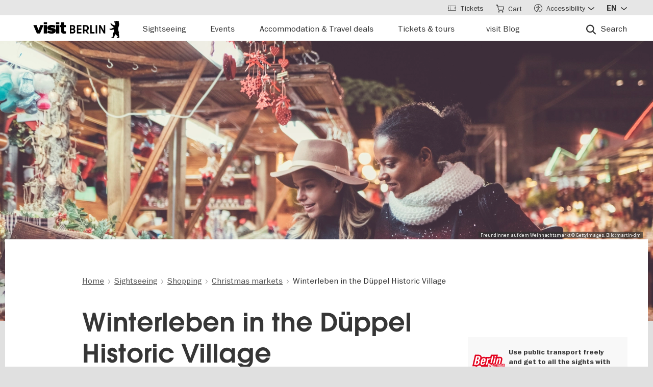

--- FILE ---
content_type: text/html; charset=UTF-8
request_url: https://www.visitberlin.de/en/winterleben-duppel-historic-village
body_size: 28280
content:
<!doctype html>
<html lang="en" dir="ltr" prefix="og: https://ogp.me/ns#" class="preload">
  <head>
    <meta charset="utf-8" />
<script>window.gdprAppliesGlobally=true;if(!("cmp_id" in window)||window.cmp_id<1){window.cmp_id=0}if(!("cmp_cdid" in window)){window.cmp_cdid="d1a25a3a9125"}if(!("cmp_params" in window)){window.cmp_params=""}if(!("cmp_host" in window)){window.cmp_host="delivery.consentmanager.net"}if(!("cmp_cdn" in window)){window.cmp_cdn="cdn.consentmanager.net"}if(!("cmp_proto" in window)){window.cmp_proto="https:"}if(!("cmp_codesrc" in window)){window.cmp_codesrc="1"}window.cmp_getsupportedLangs=function(){var b=["DE","EN","FR","IT","NO","DA","FI","ES","PT","RO","BG","ET","EL","GA","HR","LV","LT","MT","NL","PL","SV","SK","SL","CS","HU","RU","SR","ZH","TR","UK","AR","BS"];if("cmp_customlanguages" in window){for(var a=0;a<window.cmp_customlanguages.length;a++){b.push(window.cmp_customlanguages[a].l.toUpperCase())}}return b};window.cmp_getRTLLangs=function(){var a=["AR"];if("cmp_customlanguages" in window){for(var b=0;b<window.cmp_customlanguages.length;b++){if("r" in window.cmp_customlanguages[b]&&window.cmp_customlanguages[b].r){a.push(window.cmp_customlanguages[b].l)}}}return a};window.cmp_getlang=function(j){if(typeof(j)!="boolean"){j=true}if(j&&typeof(cmp_getlang.usedlang)=="string"&&cmp_getlang.usedlang!==""){return cmp_getlang.usedlang}var g=window.cmp_getsupportedLangs();var c=[];var f=location.hash;var e=location.search;var a="languages" in navigator?navigator.languages:[];if(f.indexOf("cmplang=")!=-1){c.push(f.substr(f.indexOf("cmplang=")+8,2).toUpperCase())}else{if(e.indexOf("cmplang=")!=-1){c.push(e.substr(e.indexOf("cmplang=")+8,2).toUpperCase())}else{if("cmp_setlang" in window&&window.cmp_setlang!=""){c.push(window.cmp_setlang.toUpperCase())}else{if(a.length>0){for(var d=0;d<a.length;d++){c.push(a[d])}}}}}if("language" in navigator){c.push(navigator.language)}if("userLanguage" in navigator){c.push(navigator.userLanguage)}var h="";for(var d=0;d<c.length;d++){var b=c[d].toUpperCase();if(g.indexOf(b)!=-1){h=b;break}if(b.indexOf("-")!=-1){b=b.substr(0,2)}if(g.indexOf(b)!=-1){h=b;break}}if(h==""&&typeof(cmp_getlang.defaultlang)=="string"&&cmp_getlang.defaultlang!==""){return cmp_getlang.defaultlang}else{if(h==""){h="EN"}}h=h.toUpperCase();return h};(function(){var n=document;var p=window;var f="";var b="_en";if("cmp_getlang" in p){f=p.cmp_getlang().toLowerCase();if("cmp_customlanguages" in p){for(var h=0;h<p.cmp_customlanguages.length;h++){if(p.cmp_customlanguages[h].l.toUpperCase()==f.toUpperCase()){f="en";break}}}b="_"+f}function g(e,d){var l="";e+="=";var i=e.length;if(location.hash.indexOf(e)!=-1){l=location.hash.substr(location.hash.indexOf(e)+i,9999)}else{if(location.search.indexOf(e)!=-1){l=location.search.substr(location.search.indexOf(e)+i,9999)}else{return d}}if(l.indexOf("&")!=-1){l=l.substr(0,l.indexOf("&"))}return l}var j=("cmp_proto" in p)?p.cmp_proto:"https:";if(j!="http:"&&j!="https:"){j="https:"}var k=("cmp_ref" in p)?p.cmp_ref:location.href;var q=n.createElement("script");q.setAttribute("data-cmp-ab","1");var c=g("cmpdesign","");var a=g("cmpregulationkey","");var o=g("cmpatt","");q.src=j+"//"+p.cmp_host+"/delivery/cmp.php?"+("cmp_id" in p&&p.cmp_id>0?"id="+p.cmp_id:"")+("cmp_cdid" in p?"cdid="+p.cmp_cdid:"")+"&h="+encodeURIComponent(k)+(c!=""?"&cmpdesign="+encodeURIComponent(c):"")+(a!=""?"&cmpregulationkey="+encodeURIComponent(a):"")+(o!=""?"&cmatt="+encodeURIComponent(o):"")+("cmp_params" in p?"&"+p.cmp_params:"")+(n.cookie.length>0?"&__cmpfcc=1":"")+"&l="+f.toLowerCase()+"&o="+(new Date()).getTime();q.type="text/javascript";q.async=true;if(n.currentScript&&n.currentScript.parentElement){n.currentScript.parentElement.appendChild(q)}else{if(n.body){n.body.appendChild(q)}else{var m=n.getElementsByTagName("body");if(m.length==0){m=n.getElementsByTagName("div")}if(m.length==0){m=n.getElementsByTagName("span")}if(m.length==0){m=n.getElementsByTagName("ins")}if(m.length==0){m=n.getElementsByTagName("script")}if(m.length==0){m=n.getElementsByTagName("head")}if(m.length>0){m[0].appendChild(q)}}}var q=n.createElement("script");q.src=j+"//"+p.cmp_cdn+"/delivery/js/cmp"+b+".min.js";q.type="text/javascript";q.setAttribute("data-cmp-ab","1");q.async=true;if(n.currentScript&&n.currentScript.parentElement){n.currentScript.parentElement.appendChild(q)}else{if(n.body){n.body.appendChild(q)}else{var m=n.getElementsByTagName("body");if(m.length==0){m=n.getElementsByTagName("div")}if(m.length==0){m=n.getElementsByTagName("span")}if(m.length==0){m=n.getElementsByTagName("ins")}if(m.length==0){m=n.getElementsByTagName("script")}if(m.length==0){m=n.getElementsByTagName("head")}if(m.length>0){m[0].appendChild(q)}}}})();window.cmp_addFrame=function(b){if(!window.frames[b]){if(document.body){var a=document.createElement("iframe");a.style.cssText="display:none";if("cmp_cdn" in window&&"cmp_ultrablocking" in window&&window.cmp_ultrablocking>0){a.src="//"+window.cmp_cdn+"/delivery/empty.html"}a.name=b;document.body.appendChild(a)}else{window.setTimeout(window.cmp_addFrame,10,b)}}};window.cmp_rc=function(h){var b=document.cookie;var f="";var d=0;while(b!=""&&d<100){d++;while(b.substr(0,1)==" "){b=b.substr(1,b.length)}var g=b.substring(0,b.indexOf("="));if(b.indexOf(";")!=-1){var c=b.substring(b.indexOf("=")+1,b.indexOf(";"))}else{var c=b.substr(b.indexOf("=")+1,b.length)}if(h==g){f=c}var e=b.indexOf(";")+1;if(e==0){e=b.length}b=b.substring(e,b.length)}return(f)};window.cmp_stub=function(){var a=arguments;__cmp.a=__cmp.a||[];if(!a.length){return __cmp.a}else{if(a[0]==="ping"){if(a[1]===2){a[2]({gdprApplies:gdprAppliesGlobally,cmpLoaded:false,cmpStatus:"stub",displayStatus:"hidden",apiVersion:"2.0",cmpId:31},true)}else{a[2](false,true)}}else{if(a[0]==="getUSPData"){a[2]({version:1,uspString:window.cmp_rc("")},true)}else{if(a[0]==="getTCData"){__cmp.a.push([].slice.apply(a))}else{if(a[0]==="addEventListener"||a[0]==="removeEventListener"){__cmp.a.push([].slice.apply(a))}else{if(a.length==4&&a[3]===false){a[2]({},false)}else{__cmp.a.push([].slice.apply(a))}}}}}}};window.cmp_msghandler=function(d){var a=typeof d.data==="string";try{var c=a?JSON.parse(d.data):d.data}catch(f){var c=null}if(typeof(c)==="object"&&c!==null&&"__cmpCall" in c){var b=c.__cmpCall;window.__cmp(b.command,b.parameter,function(h,g){var e={__cmpReturn:{returnValue:h,success:g,callId:b.callId}};d.source.postMessage(a?JSON.stringify(e):e,"*")})}if(typeof(c)==="object"&&c!==null&&"__uspapiCall" in c){var b=c.__uspapiCall;window.__uspapi(b.command,b.version,function(h,g){var e={__uspapiReturn:{returnValue:h,success:g,callId:b.callId}};d.source.postMessage(a?JSON.stringify(e):e,"*")})}if(typeof(c)==="object"&&c!==null&&"__tcfapiCall" in c){var b=c.__tcfapiCall;window.__tcfapi(b.command,b.version,function(h,g){var e={__tcfapiReturn:{returnValue:h,success:g,callId:b.callId}};d.source.postMessage(a?JSON.stringify(e):e,"*")},b.parameter)}};window.cmp_setStub=function(a){if(!(a in window)||(typeof(window[a])!=="function"&&typeof(window[a])!=="object"&&(typeof(window[a])==="undefined"||window[a]!==null))){window[a]=window.cmp_stub;window[a].msgHandler=window.cmp_msghandler;window.addEventListener("message",window.cmp_msghandler,false)}};window.cmp_addFrame("__cmpLocator");if(!("cmp_disableusp" in window)||!window.cmp_disableusp){window.cmp_addFrame("__uspapiLocator")}if(!("cmp_disabletcf" in window)||!window.cmp_disabletcf){window.cmp_addFrame("__tcfapiLocator")}window.cmp_setStub("__cmp");if(!("cmp_disabletcf" in window)||!window.cmp_disabletcf){window.cmp_setStub("__tcfapi")}if(!("cmp_disableusp" in window)||!window.cmp_disableusp){window.cmp_setStub("__uspapi")};</script><script data-cmp-vendor="s974" type="text/plain" class="cmplazyload">var _paq = _paq || [];(function(){var u=(("https:" == document.location.protocol) ? "https://piwik.visitberlin.de/" : "https://piwik.visitberlin.de/");_paq.push(["setSiteId", "2"]);_paq.push(["setTrackerUrl", u+"matomo.php"]);_paq.push(["setDoNotTrack", 1]);_paq.push(["disableCookies"]);if (!window.matomo_search_results_active) {_paq.push(["trackPageView"]);}_paq.push(["setIgnoreClasses", ["no-tracking","colorbox"]]);_paq.push(["enableLinkTracking"]);var d=document,g=d.createElement("script"),s=d.getElementsByTagName("script")[0];g.type="text/javascript";g.defer=true;g.async=true;g.src=u+"matomo.js";s.parentNode.insertBefore(g,s);})();</script>
<meta name="description" content="Medieval Advent market in the Düppel Historic Village ✓Handicrafts ✓ Fire performers ✓ Jewellery &amp; art ✓ The hustle and bustle of the Middle Ages ► Off to the Winterleben in the Düppel Historic Village ❆" />
<meta name="robots" content="max-image-preview:large" />
<meta property="og:title" content="Winterleben in the Düppel Historic Village" />
<meta property="og:image" content="https://www.visitberlin.de/system/files/styles/visitberlin_hero_visitberlin_desktop_2x/private/image/Freundinnen%20auf%20Weihnachtsmarkt_GettyImages-1056385924_Foto_martin-dm_DL_PPT_0.jpg.webp?itok=lBO4J7jR" />
<meta name="twitter:card" content="summary_large_image" />
<meta name="twitter:site" content="@BerlinTourism" />
<meta name="twitter:title" content="Winterleben in the Düppel Historic Village" />
<meta name="twitter:image" content="https://www.visitberlin.de/system/files/styles/visitberlin_hero_visitberlin_desktop_2x/private/image/Freundinnen%20auf%20Weihnachtsmarkt_GettyImages-1056385924_Foto_martin-dm_DL_PPT_0.jpg.webp?itok=lBO4J7jR" />
<meta name="Generator" content="Drupal 10 (https://www.drupal.org)" />
<meta name="MobileOptimized" content="width" />
<meta name="HandheldFriendly" content="true" />
<meta name="viewport" content="width=device-width, initial-scale=1.0" />
<!-- Google Tag Manager -->
<script data-cmp-vendor="s905" type="text/plain" class="cmplazyload">(function(w,d,s,l,i){w[l]=w[l]||[];w[l].push({'gtm.start':new Date().getTime(),event:'gtm.js'});var f=d.getElementsByTagName(s)[0],j=d.createElement(s),dl=l!='dataLayer'?'&l='+l:'';j.async=true;j.src='https://www.googletagmanager.com/gtm.js?id='+i+dl;f.parentNode.insertBefore(j,f);})(window,document,'script','dataLayer','GTM-PGZDW7');</script>
<!-- End Google Tag Manager -->

<!-- TIKTOK -->
<script data-cmp-vendor="s2536" data-cmp-ab="1" data-cmp-hide="1" type="text/plain" class="cmplazyload" >
!function (w, d, t) {
  w.TiktokAnalyticsObject=t;var ttq=w[t]=w[t]||[];ttq.methods=["page","track","identify","instances","debug","on","off","once","ready","alias","group","enableCookie","disableCookie"],ttq.setAndDefer=function(t,e){t[e]=function(){t.push([e].concat(Array.prototype.slice.call(arguments,0)))}};for(var i=0;i<ttq.methods.length;i++)ttq.setAndDefer(ttq,ttq.methods[i]);ttq.instance=function(t){for(var e=ttq._i[t]||[],n=0;n<ttq.methods.length;n++)ttq.setAndDefer(e,ttq.methods[n]);return e},ttq.load=function(e,n){var i="https://analytics.tiktok.com/i18n/pixel/events.js";ttq._i=ttq._i||{},ttq._i[e]=[],ttq._i[e]._u=i,ttq._t=ttq._t||{},ttq._t[e]=+new Date,ttq._o=ttq._o||{},ttq._o[e]=n||{};var o=document.createElement("script");o.type="text/javascript",o.async=!0,o.src=i+"?sdkid="+e+"&lib="+t;var a=document.getElementsByTagName("script")[0];a.parentNode.insertBefore(o,a)};

  ttq.load('C9V5ILJC77U4F2PS591G');
  ttq.page();
}(window, document, 'ttq');
</script>
<script type="application/ld+json">{
    "@context": "https://schema.org",
    "@graph": [
        {
            "@type": "TouristAttraction",
            "url": "https://www.visitberlin.de/en/winterleben-duppel-historic-village",
            "name": "Winterleben in the Düppel Historic Village",
            "address": {
                "@type": "PostalAddress",
                "streetAddress": "Clauertstraße 11",
                "addressLocality": "Berlin",
                "postalCode": "14163",
                "addressCountry": "DE"
            }
        },
        {
            "@type": "BreadcrumbList",
            "ItemListElement": [
                {
                    "@type": "ListItem",
                    "position": 1,
                    "name": "Home",
                    "item": "https://www.visitberlin.de/en"
                },
                {
                    "@type": "ListItem",
                    "position": 2,
                    "name": "Sightseeing",
                    "item": "https://www.visitberlin.de/en/sightseeing-in-berlin"
                },
                {
                    "@type": "ListItem",
                    "position": 3,
                    "name": "Shopping",
                    "item": "https://www.visitberlin.de/en/shopping"
                },
                {
                    "@type": "ListItem",
                    "position": 4,
                    "name": "Christmas markets",
                    "item": "https://www.visitberlin.de/en/christmas-markets-berlin"
                },
                {
                    "@type": "ListItem",
                    "position": 5,
                    "name": "Winterleben in the Düppel Historic Village ",
                    "item": "https://www.visitberlin.de/en/winterleben-duppel-historic-village"
                }
            ]
        }
    ]
}</script>
<meta name="format-detection" content="telephone=no" />
<link rel="alternate" hreflang="de" href="https://www.visitberlin.de/de/winterleben-im-museumsdorf-dueppel" />
<link rel="alternate" hreflang="en" href="https://www.visitberlin.de/en/winterleben-duppel-historic-village" />
<link rel="alternate" hreflang="fr" href="https://www.visitberlin.de/fr/winterleben-village-musee-de-duppel" />
<link rel="alternate" hreflang="it" href="https://www.visitberlin.de/it/winterleben-villaggio-museo-di-duppel" />
<link rel="alternate" hreflang="es" href="https://www.visitberlin.de/es/winterleben-pueblo-museo-duppel" />
<link rel="canonical" href="https://www.visitberlin.de/en/winterleben-duppel-historic-village" />
<link rel="shortlink" href="https://www.visitberlin.de/en/node/1001851" />
<link rel="revision" href="https://www.visitberlin.de/en/winterleben-duppel-historic-village" />
<link rel="alternate" hreflang="x-default" href="https://www.visitberlin.de/en/winterleben-duppel-historic-village" />

    <title>Winterleben in the Düppel Historic Village | visitBerlin.de</title>
    <link rel="stylesheet" media="all" href="/sites/default/files/css/css_kYrpokn8_-wZlx61KStQHyGhgZmkpf51BOb9bkHhtn8.css?delta=0&amp;language=en&amp;theme=visitberlin&amp;include=[base64]" />
<link rel="stylesheet" media="all" href="/sites/default/files/css/css_L1dhUeMpjYfdd8cdsDYrUmNuatOOe0Qwd00-EOvM3I4.css?delta=1&amp;language=en&amp;theme=visitberlin&amp;include=[base64]" />
<link rel="stylesheet" media="all" href="/sites/default/files/css/css_D-2D-gq_HjPJ4pe7PR2iZH5q2ZwPBP4Z5in3_tfcE8Q.css?delta=2&amp;language=en&amp;theme=visitberlin&amp;include=[base64]" />

    

    <script type='text/javascript'>
      /* <![CDATA[ */
      var drupal_env = {"templateUrl":"/themes/custom/visitberlin"};
      /* ]]> */
    </script>

    <!--Favicons-->
      <link rel="apple-touch-icon" sizes="180x180" href="/themes/custom/visitberlin/static/apple-touch-icon.png?v=8">
      <link rel="icon" type="image/png" sizes="32x32" href="/themes/custom/visitberlin/static/favicon-32x32.png?v=8" media="(prefers-color-scheme: light)"/>
      <link rel="icon" type="image/png" sizes="32x32" href="/themes/custom/visitberlin/static/favicon-32x32-dark.png?v=8" media="(prefers-color-scheme: dark)" />
      <link rel="icon" type="image/png" sizes="192x192" href="/themes/custom/visitberlin/static/android-chrome-192x192.png?v=8" media="(prefers-color-scheme: light)"/>
      <link rel="icon" type="image/png" sizes="192x192" href="/themes/custom/visitberlin/static/android-chrome-192x192-dark.png?v=8" media="(prefers-color-scheme: dark)" />
      <link rel="icon" type="image/png" sizes="16x16" href="/themes/custom/visitberlin/static/favicon-16x16.png?v=8" media="(prefers-color-scheme: light)"/>
      <link rel="icon" type="image/png" sizes="16x16" href="/themes/custom/visitberlin/static/favicon-16x16-dark.png?v=8" media="(prefers-color-scheme: dark)" />

      <link rel="manifest" href="/themes/custom/visitberlin/static/site.webmanifest?v=8">
      <link rel="mask-icon" href="/themes/custom/visitberlin/static/safari-pinned-tab.svg?v=8" color="#000000">

      <link rel="shortcut icon" href="/themes/custom/visitberlin/static/favicon.ico?v=8" media="(prefers-color-scheme: light)"/>
      <link rel="shortcut icon" href="/themes/custom/visitberlin/static/favicon-dark.ico?v=8" media="(prefers-color-scheme: dark)" />

      <meta name="apple-mobile-web-app-title" content="visitBerlin">
      <meta name="application-name" content="visitBerlin">
      <meta name="msapplication-TileColor" content="#b20e10">
      <meta name="msapplication-TileImage" content="/themes/custom/visitberlin/static/mstile-144x144.png?v=8">
      <meta name="msapplication-config" content="/themes/custom/visitberlin/static/browserconfig.xml?v=8">
      <meta name="theme-color" content="#ffffff">
      </head>
  <body>
    <div class="site">
            <a id="top" href="#main-content" class="visually-hidden focusable">
        Skip to main content
      </a>
      
        <div class="dialog-off-canvas-main-canvas" data-off-canvas-main-canvas>
    
    
<header class="site-header" aria-label="Navigation elements of the page">
        <div class="site-header__main">
      <div class="l-container">
        <div class="site-header__inner">
          
<a href="/en" aria-label="Logo of visitBerlin with link to the homepage" title="Home" rel="home" class="site-header__logo">
  <svg xmlns="http://www.w3.org/2000/svg" viewBox="0 0 167.94418 31.85409" aria-hidden="true" class="site-logo">
    <path id="berlin-bear" d="M 71.600692,23.641091 V 8.2310906 c 0,-0.173 0.086,-0.259 0.259,-0.259 h 5.209 c 3.091,0 4.776,1.859 4.776,4.3010004 0,1.47 -0.67,2.572 -1.707,3.263 -0.065,0.043 -0.108,0.086 -0.108,0.151 0,0.065 0.022,0.108 0.108,0.151 1.21,0.67 2.01,1.923 2.01,3.588 0,2.55 -1.686,4.474 -4.863,4.474 h -5.425 c -0.173,0 -0.259,-0.086 -0.259,-0.259 z m 7.327,-11.044 c 0,-1.189 -0.778,-1.988 -2.226,-1.988 h -2.183 c -0.086,0 -0.13,0.043 -0.13,0.13 v 3.696 c 0,0.086 0.043,0.13 0.13,0.13 h 2.183 c 1.448,0 2.226,-0.778 2.226,-1.967 z m 0.302,6.614 c 0,-1.21 -0.821,-2.053 -2.291,-2.053 h -2.421 c -0.086,0 -0.13,0.043 -0.13,0.13 v 3.847 c 0,0.086 0.043,0.13 0.13,0.13 h 2.421 c 1.47,0 2.291,-0.843 2.291,-2.053 z m 5.879,4.43 V 8.2310906 c 0,-0.173 0.086,-0.259 0.259,-0.259 h 8.299 c 0.173,0 0.259,0.086 0.259,0.259 v 2.1180004 c 0,0.173 -0.086,0.259 -0.259,0.259 h -5.641 c -0.086,0 -0.13,0.043 -0.13,0.13 v 3.674 c 0,0.086 0.043,0.13 0.13,0.13 h 5.641 c 0.173,0 0.259,0.086 0.259,0.259 v 2.096 c 0,0.173 -0.086,0.259 -0.259,0.259 h -5.641 c -0.086,0 -0.13,0.043 -0.13,0.13 v 3.847 c 0,0.086 0.043,0.13 0.13,0.13 h 5.641 c 0.173,0 0.259,0.086 0.259,0.259 v 2.118 c 0,0.173 -0.086,0.259 -0.259,0.259 h -8.299 c -0.173,0 -0.259,-0.086 -0.259,-0.259 z m 12.06,0 V 8.2310906 c 0,-0.173 0.086,-0.259 0.259,-0.259 h 4.883998 c 3.436,0 6.095,2.0960004 6.095,5.6410004 0,2.507 -1.318,4.258 -3.328,5.057 -0.151,0.065 -0.173,0.173 -0.086,0.303 l 3.415,4.582 c 0.13,0.195 0.065,0.346 -0.173,0.346 h -2.723 c -0.281,0 -0.367,-0.065 -0.54,-0.303 l -2.939,-4.106 c -0.13,-0.195 -0.216,-0.238 -0.432,-0.238 h -1.534 c -0.086,0 -0.129998,0.043 -0.129998,0.13 v 4.258 c 0,0.173 -0.086,0.259 -0.259,0.259 h -2.248 c -0.173,0 -0.259,-0.086 -0.259,-0.259 z m 8.319998,-10.028 c 0,-2.032 -1.47,-3.004 -3.35,-3.004 h -2.075 c -0.086,0 -0.129998,0.043 -0.129998,0.13 v 5.749 c 0,0.086 0.043,0.13 0.129998,0.13 h 2.075 c 1.88,0 3.35,-0.973 3.35,-3.004 z m 5.792,10.028 V 8.2310906 c 0,-0.173 0.086,-0.259 0.259,-0.259 h 2.248 c 0.173,0 0.259,0.086 0.259,0.259 V 21.134091 c 0,0.086 0.043,0.13 0.13,0.13 h 5.1 c 0.173,0 0.281,0.108 0.281,0.281 v 2.075 c 0,0.173 -0.108,0.281 -0.281,0.281 h -7.737 c -0.173,0 -0.259,-0.086 -0.259,-0.259 z m 10.569,0 V 8.2310906 c 0,-0.173 0.086,-0.259 0.259,-0.259 h 2.248 c 0.173,0 0.259,0.086 0.259,0.259 V 23.641091 c 0,0.173 -0.086,0.259 -0.259,0.259 h -2.248 c -0.173,0 -0.259,-0.086 -0.259,-0.259 z m 6.527,0 V 8.2310906 c 0,-0.173 0.086,-0.259 0.259,-0.259 h 2.485 c 0.238,0 0.389,0.065 0.519,0.303 l 5.922,10.4390004 c 0.043,0.086 0.065,0.108 0.108,0.108 0.043,0 0.065,-0.043 0.065,-0.086 V 8.2320906 c 0,-0.173 0.086,-0.259 0.259,-0.259 h 2.248 c 0.173,0 0.259,0.086 0.259,0.259 V 23.642091 c 0,0.173 -0.086,0.259 -0.259,0.259 h -2.464 c -0.259,0 -0.389,-0.065 -0.519,-0.303 l -5.922,-10.439 c -0.043,-0.086 -0.065,-0.108 -0.108,-0.108 -0.043,0 -0.065,0.043 -0.065,0.086 v 10.504 c 0,0.173 -0.086,0.259 -0.259,0.259 h -2.269 c -0.173,0 -0.259,-0.086 -0.259,-0.259 z m 39.55,7.651 c -0.065,0.367 -0.346,0.562 -0.756,0.562 h -4.366 c 0,-1.448 1.232,-1.967 2.68,-2.075 -1.967,-1.232 -3.501,-2.68 -4.863,-4.517 -0.648,0.692 -1.254,1.491 -1.707,2.377 -0.756,1.47 -0.908,2.485 -1.016,3.307 -0.043,0.346 -0.151,0.908 -0.908,0.908 h -4.409 c 0,-1.513 1.254,-2.01 2.853,-2.096 -0.259,-0.973 -0.389,-1.88 -0.389,-2.766 0,-2.269 0.929,-4.992 2.961,-6.938 -0.346,-1.297 -0.584,-2.572 -0.67,-3.869 l -5.49,1.102 c -0.24948,0.06573 -0.51498,0.02672 -0.735,-0.108 -0.81855,-0.51313 -1.64704,-1.010224 -2.485,-1.491 -0.195,-0.108 -0.216,-0.303 -0.022,-0.497 l 0.108,-0.108 c 0.238,-0.238 0.648,-0.411 1.145,-0.411 0.259,0 0.54,0.065 0.886,0.195 0.432,0.151 0.756,0.259 1.059,0.108 l 5.662,-2.831 -5.381,-4.0630004 c -0.12477,-0.112924 -0.22105,-0.253758 -0.281,-0.411 -0.31812,-0.73691 -0.67153,-1.458078 -1.059,-2.161 -0.0789,-0.130806 -0.12361,-0.279371 -0.13,-0.432 0,-0.346 0.346,-0.367 0.67,-0.367 0.497,0 1.145,0.065 1.513,0.67 l 0.519,0.886 c 0.10063,0.179226 0.26147,0.317035 0.454,0.389 l 5.252,1.945 c 0.022,-0.108 0.108,-0.216 0.195,-0.324 0.735,-0.886 1.081,-1.491 1.081,-1.988 0,-0.67 -0.627,-0.886 -0.951,-0.994 l -0.108,-0.043 c -0.324,-0.13 -0.324,-0.475 -0.324,-0.735 0,-0.065 0.13,-0.086 0.411,-0.13 0.67,-0.108 0.843,-0.54 0.843,-0.886 0,-0.151 -0.043,-0.324 -0.151,-0.324 -0.086,0 -0.195,0.13 -0.454,0.13 -0.195,0 -0.324,-0.065 -0.432,-0.065 -0.086,0 -0.151,0.043 -0.195,0.173 -0.022,0.065 -0.043,0.13 -0.108,0.13 -0.13,0 -0.281,-0.216 -0.389,-0.475 -0.0323,-0.07122 -0.0848,-0.131376 -0.151,-0.173 -0.216,-0.13 -0.324,-0.367 -0.346,-0.605 l -0.108,-0.951 c -0.022,-0.259 0.151,-0.34599997 0.367,-0.34599997 h 0.648 c 0.454,0 0.864,-0.043 1.254,-0.151 0.75902,-0.5535583 1.67559,-0.8490346 2.615,-0.843000001651 0.973,0 1.794,0.324000001651 2.226,0.648000001651 0.195,-0.173 0.432,-0.303 0.756,-0.303 0.605,0 1.232,0.562 1.232,1.31799997 0,0.303 -0.108,0.605 -0.324,0.843 0.627,1.232 0.886,2.831 0.886,3.998 0,3.393 -1.772,4.6250004 -1.772,8.6450004 0,2.248 0.389,4.495 1.405,6.268 0.086,0.151 0.13,0.238 0.13,0.389 0,0.238 -0.151,0.432 -0.475,0.497 l -0.195,0.043 1.34,8.558 c 0.022,0.13 0.022,0.238 0,0.389 z"/>
    <path id="visit-v-200" d="M 1.4746139,7.9570319 9.2285203,23.875 H 11.302739 L 19.056645,7.9570319 h -2.3125 L 10.298833,21.550782 3.8496141,7.9570319 Z"/>
    <path id="visit-i1-200" d="m 22.899842,2.5566857 v 3.6940385 h 2.052462 V 2.5566857 Z m 0,5.4004911 V 23.875554 h 2.052462 V 7.9571768 Z"/>
    <path id="visit-s-200" d="m 35.341804,7.6757817 c -1.267153,0 -2.397069,0.1739466 -3.390626,0.5195308 -0.993546,0.3311841 -1.772421,0.8420362 -2.333987,1.5332035 -0.561577,0.676767 -0.841796,1.503268 -0.841796,2.482421 0,1.06555 0.317593,1.903042 0.95117,2.507813 0.64797,0.590372 1.433911,1.021336 2.355467,1.294922 0.935961,0.259187 2.113529,0.487862 3.539065,0.689453 1.353537,0.20159 2.379142,0.389708 3.070315,0.5625 0.691162,0.158393 1.244535,0.412229 1.662111,0.757812 0.417586,0.331186 0.625,0.813697 0.625,1.447266 10e-6,1.108747 -0.452212,1.890785 -1.359375,2.351563 -0.892748,0.460777 -2.154123,0.693359 -3.781255,0.693359 -1.108739,0 -2.257972,-0.138523 -3.453124,-0.41211 -1.195143,-0.287985 -2.31285,-0.65323 -3.349608,-1.099609 l -0.648433,1.597657 c 1.180738,0.475176 2.397653,0.856545 3.650381,1.144531 1.267143,0.273587 2.59937,0.410156 3.996099,0.410156 2.159901,0 3.866391,-0.402624 5.11914,-1.208984 1.252748,-0.806362 1.878906,-2.002014 1.878906,-3.585938 0,-1.036751 -0.296344,-1.84395 -0.886719,-2.419922 -0.590374,-0.590371 -1.351151,-1.01425 -2.287111,-1.273437 -0.921556,-0.273587 -2.168749,-0.525471 -3.738275,-0.75586 C 34.736814,14.69612 33.700941,14.508001 33.009769,14.34961 32.333001,14.176818 31.798934,13.917849 31.410156,13.572266 31.021388,13.226683 30.826174,12.73 30.826174,12.082031 c 0,-0.979153 0.411667,-1.683254 1.232425,-2.1152344 0.835163,-0.4319781 1.995397,-0.6484373 3.47852,-0.6484373 1.022344,0 2.121993,0.1436548 3.302732,0.431641 1.180748,0.2735857 2.275254,0.6336987 3.283204,1.0800787 L 42.750008,9.2304685 C 41.598068,8.7552923 40.395316,8.3829616 39.142587,8.1093754 37.904243,7.8213893 36.637734,7.6757817 35.341804,7.6757817 Z"/>
    <path id="visit-i2-200" d="m 46.682057,2.5566857 v 3.6940385 h 2.050497 V 2.5566857 Z m 0,5.4004911 V 23.875554 h 2.050497 V 7.9571768 Z"/>
    <path id="visit-t-200" d="m 56.402348,2.5566404 v 5.4003905 h -4.148434 v 1.5546877 h 4.148434 V 20.160156 c 0,1.353535 0.416801,2.361069 1.251953,3.023437 0.849556,0.647969 1.96532,0.972657 3.347655,0.972657 0.518384,0 0.958367,-0.02126 1.318357,-0.06445 0.35998,-0.0432 0.769705,-0.116003 1.230473,-0.216797 v -1.597656 c -0.71996,0.172792 -1.503958,0.259766 -2.353515,0.259766 -0.835152,0 -1.5058,-0.20229 -2.009771,-0.605469 -0.489576,-0.417583 -0.734374,-1.109467 -0.734374,-2.074219 V 9.5117186 h 5.09766 V 7.9570309 h -5.09766 V 2.5566404 Z"/>
    <animate id="visit_v_anim" href="#visit-v-200" attributeName="d" repeatCount="2" fill="freeze" calcMode="spline" keyTimes="0;0.5;1" keySplines="0.4 0 0.6 1;0.4 0 0.6 1"
      begin="0s"
      end="visit_v_anim.begin + 4.95s"
      dur="3.3s"
      values="M 1.4746139,7.9570319 9.2285203,23.875 H 11.302739 L 19.056645,7.9570319 h -2.3125 L 10.298833,21.550782 3.8496141,7.9570319 Z;M 0,7.9589848 6.7402429,23.878906 H 13.781257 L 20.519535,7.9589848 H 13.392581 L 10.367193,16.238281 7.3437592,7.9589848 Z;M 1.4746139,7.9570319 9.2285203,23.875 H 11.302739 L 19.056645,7.9570319 h -2.3125 L 10.298833,21.550782 3.8496141,7.9570319 Z"></animate>
    <animate id="visit_i1_anim" href="#visit-i1-200" attributeName="d"  repeatCount="2" fill="freeze" calcMode="spline" keyTimes="0;0.5;1" keySplines="0.4 0 0.6 1;0.4 0 0.6 1"
      begin="visit_v_anim.begin + 0.25s"
      end="visit_i1_anim.begin + 5.4s"
      dur="3.3s"
      values="m 22.899842,2.5566857 v 3.6940385 h 2.052462 V 2.5566857 Z m 0,5.4004911 V 23.875554 h 2.052462 V 7.9571768 Z;m 20.520669,2.5588758 v 3.6940148 h 6.802684 V 2.5588758 Z m 0,5.4006183 V 23.878564 h 6.802684 V 7.9594941 Z;m 22.899842,2.5566857 v 3.6940385 h 2.052462 V 2.5566857 Z m 0,5.4004911 V 23.875554 h 2.052462 V 7.9571768 Z"></animate>
    <animate id="visit_s_anim" href="#visit-s-200" attributeName="d"  repeatCount="2" fill="freeze" calcMode="spline" keyTimes="0;0.5;1" keySplines="0.4 0 0.6 1;0.4 0 0.6 1"
      begin="visit_i1_anim.begin + 0.25s"
      end="visit_s_anim.begin + 5.8s"
      dur="3.3s"
      values="m 35.341804,7.6757817 c -1.267153,0 -2.397069,0.1739466 -3.390626,0.5195308 -0.993546,0.3311841 -1.772421,0.8420362 -2.333987,1.5332035 -0.561577,0.676767 -0.841796,1.503268 -0.841796,2.482421 0,1.06555 0.317593,1.903042 0.95117,2.507813 0.64797,0.590372 1.433911,1.021336 2.355467,1.294922 0.935961,0.259187 2.113529,0.487862 3.539065,0.689453 1.353537,0.20159 2.379142,0.389708 3.070315,0.5625 0.691162,0.158393 1.244535,0.412229 1.662111,0.757812 0.417586,0.331186 0.625,0.813697 0.625,1.447266 10e-6,1.108747 -0.452212,1.890785 -1.359375,2.351563 -0.892748,0.460777 -2.154123,0.693359 -3.781255,0.693359 -1.108739,0 -2.257972,-0.138523 -3.453124,-0.41211 -1.195143,-0.287985 -2.31285,-0.65323 -3.349608,-1.099609 l -0.648433,1.597657 c 1.180738,0.475176 2.397653,0.856545 3.650381,1.144531 1.267143,0.273587 2.59937,0.410156 3.996099,0.410156 2.159901,0 3.866391,-0.402624 5.11914,-1.208984 1.252748,-0.806362 1.878906,-2.002014 1.878906,-3.585938 0,-1.036751 -0.296344,-1.84395 -0.886719,-2.419922 -0.590374,-0.590371 -1.351151,-1.01425 -2.287111,-1.273437 -0.921556,-0.273587 -2.168749,-0.525471 -3.738275,-0.75586 C 34.736814,14.69612 33.700941,14.508001 33.009769,14.34961 32.333001,14.176818 31.798934,13.917849 31.410156,13.572266 31.021388,13.226683 30.826174,12.73 30.826174,12.082031 c 0,-0.979153 0.411667,-1.683254 1.232425,-2.1152344 0.835163,-0.4319781 1.995397,-0.6484373 3.47852,-0.6484373 1.022344,0 2.121993,0.1436548 3.302732,0.431641 1.180748,0.2735857 2.275254,0.6336987 3.283204,1.0800787 L 42.750008,9.2304685 C 41.598068,8.7552923 40.395316,8.3829616 39.142587,8.1093754 37.904243,7.8213893 36.637734,7.6757817 35.341804,7.6757817 Z;m 35.574224,7.6777347 c -1.641584,0 -3.058719,0.2306103 -4.253906,0.6914057 -1.180788,0.4463958 -2.089065,1.0866838 -2.722652,1.9218756 -0.633598,0.835192 -0.949222,1.821395 -0.949222,2.958984 0,1.166388 0.331743,2.088832 0.994136,2.765625 0.662403,0.676793 1.495917,1.173437 2.503914,1.490235 1.007987,0.302396 2.269269,0.56843 3.781244,0.798828 0.6192,0.0864 1.064301,0.166281 1.337887,0.238281 0.287993,0.0576 0.504444,0.137482 0.648441,0.238281 0.143996,0.0864 0.216794,0.208789 0.216794,0.367187 0,0.215998 -0.115302,0.38798 -0.345695,0.517578 -0.216005,0.1152 -0.547748,0.173829 -0.994146,0.173829 -1.05119,0 -2.138536,-0.12239 -3.261714,-0.367187 -1.123198,-0.244798 -2.368351,-0.656429 -3.73633,-1.232422 l -1.251957,4.277344 c 0.907183,0.431995 2.145259,0.813334 3.714845,1.14453 1.569586,0.331198 3.174822,0.496094 4.816406,0.496094 2.577573,0 4.535814,-0.517898 5.874998,-1.554687 1.35359,-1.05119 2.029298,-2.491531 2.029298,-4.320313 0,-1.180787 -0.322702,-2.094194 -0.970697,-2.742187 -0.647995,-0.647993 -1.462221,-1.109216 -2.441413,-1.382813 -0.979192,-0.273597 -2.30423,-0.539631 -3.97461,-0.798828 -0.604792,-0.08641 -1.049884,-0.1592 -1.337887,-0.216797 -0.287993,-0.072 -0.504434,-0.149929 -0.648441,-0.236328 -0.129599,-0.08639 -0.195309,-0.201704 -0.195309,-0.345703 0,-0.187199 0.101148,-0.325711 0.302735,-0.41211 0.215995,-0.100803 0.569,-0.15039 1.058591,-0.15039 0.820797,0 1.720032,0.09405 2.699224,0.28125 0.993589,0.187198 2.196227,0.52603 3.607419,1.015625 L 43.351563,9.017578 C 42.401177,8.6431816 41.241033,8.3256032 39.873054,8.0664062 38.505066,7.8072081 37.071812,7.6777347 35.574224,7.6777347 Z;m 35.341804,7.6757817 c -1.267153,0 -2.397069,0.1739466 -3.390626,0.5195308 -0.993546,0.3311841 -1.772421,0.8420362 -2.333987,1.5332035 -0.561577,0.676767 -0.841796,1.503268 -0.841796,2.482421 0,1.06555 0.317593,1.903042 0.95117,2.507813 0.64797,0.590372 1.433911,1.021336 2.355467,1.294922 0.935961,0.259187 2.113529,0.487862 3.539065,0.689453 1.353537,0.20159 2.379142,0.389708 3.070315,0.5625 0.691162,0.158393 1.244535,0.412229 1.662111,0.757812 0.417586,0.331186 0.625,0.813697 0.625,1.447266 10e-6,1.108747 -0.452212,1.890785 -1.359375,2.351563 -0.892748,0.460777 -2.154123,0.693359 -3.781255,0.693359 -1.108739,0 -2.257972,-0.138523 -3.453124,-0.41211 -1.195143,-0.287985 -2.31285,-0.65323 -3.349608,-1.099609 l -0.648433,1.597657 c 1.180738,0.475176 2.397653,0.856545 3.650381,1.144531 1.267143,0.273587 2.59937,0.410156 3.996099,0.410156 2.159901,0 3.866391,-0.402624 5.11914,-1.208984 1.252748,-0.806362 1.878906,-2.002014 1.878906,-3.585938 0,-1.036751 -0.296344,-1.84395 -0.886719,-2.419922 -0.590374,-0.590371 -1.351151,-1.01425 -2.287111,-1.273437 -0.921556,-0.273587 -2.168749,-0.525471 -3.738275,-0.75586 C 34.736814,14.69612 33.700941,14.508001 33.009769,14.34961 32.333001,14.176818 31.798934,13.917849 31.410156,13.572266 31.021388,13.226683 30.826174,12.73 30.826174,12.082031 c 0,-0.979153 0.411667,-1.683254 1.232425,-2.1152344 0.835163,-0.4319781 1.995397,-0.6484373 3.47852,-0.6484373 1.022344,0 2.121993,0.1436548 3.302732,0.431641 1.180748,0.2735857 2.275254,0.6336987 3.283204,1.0800787 L 42.750008,9.2304685 C 41.598068,8.7552923 40.395316,8.3829616 39.142587,8.1093754 37.904243,7.8213893 36.637734,7.6757817 35.341804,7.6757817 Z"></animate>
    <animate id="visit_i2_anim" href="#visit-i2-200" attributeName="d" repeatCount="2" fill="freeze" calcMode="spline" keyTimes="0;0.5;1" keySplines="0.4 0 0.6 1;0.4 0 0.6 1"
      begin="visit_s_anim.begin + 0.25s"
      end="visit_i2_anim.begin + 5.94s"
      dur="3.3s"
      values="m 46.682057,2.5566857 v 3.6940385 h 2.050497 V 2.5566857 Z m 0,5.4004911 V 23.875554 h 2.050497 V 7.9571768 Z;m 44.3004,2.5588758 v 3.6940148 h 6.804658 V 2.5588758 Z m 0,5.4006183 V 23.878564 h 6.804658 V 7.9594941 Z;m 46.682057,2.5566857 v 3.6940385 h 2.050497 V 2.5566857 Z m 0,5.4004911 V 23.875554 h 2.050497 V 7.9571768 Z"></animate>
    <animate id="visit_t_anim" href="#visit-t-200" attributeName="d"  repeatCount="2" fill="freeze" calcMode="spline" keyTimes="0;0.5;1" keySplines="0.4 0 0.6 1;0.4 0 0.6 1"
      begin="visit_i2_anim.begin + 0.25s"
      end="visit_t_anim.begin + 6.05s"
      dur="3.3s"
      values="m 56.402348,2.5566404 v 5.4003905 h -4.148434 v 1.5546877 h 4.148434 V 20.160156 c 0,1.353535 0.416801,2.361069 1.251953,3.023437 0.849556,0.647969 1.96532,0.972657 3.347655,0.972657 0.518384,0 0.958367,-0.02126 1.318357,-0.06445 0.35998,-0.0432 0.769705,-0.116003 1.230473,-0.216797 v -1.597656 c -0.71996,0.172792 -1.503958,0.259766 -2.353515,0.259766 -0.835152,0 -1.5058,-0.20229 -2.009771,-0.605469 -0.489576,-0.417583 -0.734374,-1.109467 -0.734374,-2.074219 V 9.5117186 h 5.09766 V 7.9570309 h -5.09766 V 2.5566404 Z;m 54.021492,2.5585933 v 5.4003915 h -2.484373 v 4.3203122 h 2.484373 v 6.826172 c 0,1.756782 0.48955,3.037358 1.468751,3.843749 0.99359,0.806393 2.511852,1.208985 4.556641,1.208985 0.719984,0 1.404732,-0.02125 2.052727,-0.06445 0.647996,-0.0432 1.210354,-0.114045 1.685547,-0.214844 V 19.14844 c -0.446398,0.0864 -0.886356,0.128907 -1.318356,0.128907 -0.547191,0 -0.956876,-0.12239 -1.230472,-0.367188 -0.273596,-0.244797 -0.41015,-0.626136 -0.41015,-1.144531 V 12.2793 h 2.958978 V 7.9589828 H 60.82618 V 2.5585913 Z;m 56.402348,2.5566404 v 5.4003905 h -4.148434 v 1.5546877 h 4.148434 V 20.160156 c 0,1.353535 0.416801,2.361069 1.251953,3.023437 0.849556,0.647969 1.96532,0.972657 3.347655,0.972657 0.518384,0 0.958367,-0.02126 1.318357,-0.06445 0.35998,-0.0432 0.769705,-0.116003 1.230473,-0.216797 v -1.597656 c -0.71996,0.172792 -1.503958,0.259766 -2.353515,0.259766 -0.835152,0 -1.5058,-0.20229 -2.009771,-0.605469 -0.489576,-0.417583 -0.734374,-1.109467 -0.734374,-2.074219 V 9.5117186 h 5.09766 V 7.9570309 h -5.09766 V 2.5566404 Z"></animate>
    <title>visitBerlin.de</title>
    <desc>visitBerlin logo</desc>
  </svg>
</a>
  <div class="site-header__claim">Berlin's official travel website</div>



<div class="site-header__menu js-site-header-menu">
    <button class="site-header__menu-button site-header-button blank-button js-site-header-menu-toggle" type="button" aria-label="Open navigation" aria-pressed="false" aria-controls="site-header__menu-panel" title="Open navigation"><span aria-hidden="true"><svg
		role="img"  class="site-header__menu-button-icon open_icon" ><title>Menu</title><use xlink:href="/themes/custom/visitberlin/build/svg-sprite/icons.svg#vb-menu"></use></svg><svg
		role="img"  class="site-header__menu-button-icon close_icon" ><title>Menu</title><use xlink:href="/themes/custom/visitberlin/build/svg-sprite/icons.svg#vb-close-menu"></use></svg></span><span class="site-header__menu-button-label open_text">Menu</span><span class="site-header__menu-button-label close_text">Close</span></button>
  <div id="site-header__menu-panel" class="site-header__menu-panel js-site-header-menu-panel">
                <div class="site-header__search">
        

<div id="site-search" class="w21-common-search-block-form site-header__search-form site-search js-modal" data-drupal-selector="w21-common-search-block-form">
  <div class="site-search__panel js-modal-panel">
    <button class="site-search__close-button blank-button modal__close-button js-modal-close" type="button" aria-label="Close search" title="Close search" aria-controls="site-lang"><span class="visually-hidden">Close search</span><span aria-hidden="true"><svg
		role="presentation"  class="site-search__close-button-icon modal__close-button-icon" ><use xlink:href="/themes/custom/visitberlin/build/svg-sprite/icons.svg#vb-close"></use></svg></span></button>    <div class="search-block-form contextual-region" data-drupal-selector="search-block-form" id="block-visitberlin-search" role="search">
      
              <p class="visually-hidden">Suche</p>
            

              <form action="/en/winterleben-duppel-historic-village" method="post" id="w21-common-search-block-form" accept-charset="UTF-8" novalidate>
  <div class="js-form-item form-item js-form-type-search-api-autocomplete form-item-keys js-form-item-keys form-no-label">
      <label for="search" class="visually-hidden js-form-required form-required">Search</label>
        <input class="form-search form-autocomplete js-modal-autofocus form-text required" data-clarity-mask="true" data-drupal-selector="search" data-search-api-autocomplete-search="search" data-autocomplete-path="/en/search_api_autocomplete/search?display=page&amp;filter=keys&amp;" title="Enter the terms you wish to search for." placeholder="Enter search terms…" type="text" id="search" name="keys" value="" size="15" maxlength="128" required="required" aria-required="true" />

        </div>
<input autocomplete="off" data-clarity-mask="true" data-drupal-selector="form-xojvlqrepwh93q2wvmbej33e3-8nrsmsxfuw-dnqfrk" type="hidden" name="form_build_id" value="form-XojVLqRepwh93q2WvMbEJ33e3-8nRSmSXFUW_dNqFRk" />
<input data-clarity-mask="true" data-drupal-selector="edit-w21-common-search-block-form" type="hidden" name="form_id" value="w21_common_search_block_form" />
<div data-clarity-mask="true" data-drupal-selector="edit-actions" class="form-actions js-form-wrapper form-wrapper" id="edit-actions--2"><input data-drupal-selector="edit-submit" type="submit" id="edit-submit" name="op" value="Find" class="button js-form-submit form-submit" />
</div>

</form>

          </div>
  </div>
</div>

      </div>
                    <div class="site-header__nav">
        <nav id="block-visitberlin-main-menu" class="nav-global js-nav-global" aria-label="Hauptnavigation">
            
  <p class="visually-hidden">Hauptnavigation</p>
  

        
<ul class="nav-global__list js-drilldown">
      <li class="nav-global__item js-nav-global-item js-drilldown__down nav-global__item--has-subnav nav-global__item--mag">


              <button class="nav-global__link accessible_button" aria-expanded="false">
          <span>Sightseeing</span> 		
	<svg
		role="presentation"  class="accessible_button_trigger_icon" ><use xlink:href="/themes/custom/visitberlin/build/svg-sprite/icons.svg#vb-chevron--down"></use></svg>

        </button>
      

              <div aria-hidden="true" class="nav-global__menu nav-global-menu js-nav-global-menu js-datepicker-parent">
          <div class="l-container">
            <div class="nav-global-menu__container">
              <div class="nav-global-menu__panel">
                                <div class="nav-global-menu__nav">
                          <ul class="nav-global-menu__list">
            <li class="nav-global-menu__item">
        <a class="nav-global-menu__link _overview" href="/en/sightseeing-in-berlin" title="Sightseeing">
          Overview
        </a>
      </li>
              <li class="nav-global-menu__item">
          <a href="/en/sights-berlin" title="Sights" class="nav-global-menu__link" data-drupal-link-system-path="node/23996">Sights</a>
                  </li>
              <li class="nav-global-menu__item">
          <a href="/en/sightseeing-tours-berlin" title="Sightseeing Tours" class="nav-global-menu__link" data-drupal-link-system-path="node/24181">Sightseeing tours</a>
                  </li>
              <li class="nav-global-menu__item">
          <a href="/en/museums-berlin" title="Museums" class="nav-global-menu__link" data-drupal-link-system-path="node/24180">Museums</a>
                  </li>
              <li class="nav-global-menu__item">
          <a href="/en/berlin-history" title="Locations of world history " class="nav-global-menu__link" data-drupal-link-system-path="node/24214">Locations of world history </a>
                  </li>
              <li class="nav-global-menu__item">
          <a href="/en/neighbourhoods-berlin" title="Neighbourhoods in Berlin" class="nav-global-menu__link" data-drupal-link-system-path="node/24215">Neighbourhoods in Berlin</a>
                  </li>
              <li class="nav-global-menu__item">
          <a href="/en/gay-berlin-lgbtq-guide-berlin" title="LGBTI* Guide for Berlin " class="nav-global-menu__link" data-drupal-link-system-path="node/24218">LGBTI* Guide for Berlin </a>
                  </li>
              <li class="nav-global-menu__item">
          <a href="/en/berlin-children" title="Berlin for families" class="nav-global-menu__link" data-drupal-link-system-path="node/24149">Berlin with children</a>
                  </li>
              <li class="nav-global-menu__item">
          <a href="/en/accessible-berlin" title="Accessible in Berlin" class="nav-global-menu__link" data-drupal-link-system-path="node/24219">Accessible Berlin</a>
                  </li>
              <li class="nav-global-menu__item">
          <a href="/en/shopping" title="Shopping" class="nav-global-menu__link" data-drupal-link-system-path="node/24220">Shopping</a>
                  </li>
              <li class="nav-global-menu__item">
          <a href="/en/restaurants-berlin" title="Restaurants" class="nav-global-menu__link" data-drupal-link-system-path="node/24221">Restaurants</a>
                  </li>
              <li class="nav-global-menu__item">
          <a href="/en/sports-berlin" title="Sport &amp; leisure" class="nav-global-menu__link" data-drupal-link-system-path="node/24254">Sport &amp; leisure</a>
                  </li>
          </ul>
  
                </div>

                                              </div>

                            <div class="nav-global-menu__widgets">
                                                  <div class="nav-global-menu__teasers">
                    
<article lang="de" class="teaser-menu bg-img node--unpublished">
  
  
  <a class="teaser-menu__link-wrapper" href="/en/berlin-news" aria-describedby="paid-label">
    <figure class="teaser-menu__figure bg-img__figure media media-image">
  
                  <picture>
                  <source srcset="/system/files/styles/visitberlin_teaser_menu_visitberlin_desktop_1x/private/image/Mockup_Blog_25355_Foto_placeit_0.jpg.webp?itok=hgzyDDbM 1x, /system/files/styles/visitberlin_teaser_menu_visitberlin_desktop_2x/private/image/Mockup_Blog_25355_Foto_placeit_0.jpg.webp?itok=4PFtXxfa 2x" media="all and (min-width: 1180px) and (max-width: 1339px)" type="image/webp" width="290" height="193"/>
              <source srcset="/system/files/styles/visitberlin_teaser_menu_visitberlin_tablet_landscape_1x/private/image/Mockup_Blog_25355_Foto_placeit_0.jpg.webp?itok=qhmCVuya 1x, /system/files/styles/visitberlin_teaser_menu_visitberlin_tablet_landscape_2x/private/image/Mockup_Blog_25355_Foto_placeit_0.jpg.webp?itok=Ho0mJK2A 2x" media="all and (min-width: 980px) and (max-width: 1179px)" type="image/webp" width="435" height="290"/>
              <source srcset="/system/files/styles/visitberlin_teaser_menu_visitberlin_mobile_1x/private/image/Mockup_Blog_25355_Foto_placeit_0.jpg.webp?itok=Y0526EsO 1x, /system/files/styles/visitberlin_teaser_menu_visitberlin_mobile_2x/private/image/Mockup_Blog_25355_Foto_placeit_0.jpg.webp?itok=Cbu7Q3u9 2x" media="all and (max-width: 459px)" type="image/webp" width="600" height="600"/>
                  <img loading="lazy" class="teaser-menu__img bg-img__img" width="435" height="290" src="/system/files/styles/visitberlin_teaser_menu_visitberlin_tablet_landscape_1x/private/image/Mockup_Blog_25355_Foto_placeit_0.jpg.jpg?itok=qhmCVuya" alt="Live-Streaming, Fernsehturm auf dem Handy" title="Live-Streams aus Berlin" />

  </picture>


        <figcaption class="teaser__copyright copyright">
      &copy; visitBerlin/placeit.net
    </figcaption>
  </figure>


    <div class="bg-img__overlay teaser-menu__overlay">
      <div class="teaser-menu__content">
        <div class="teaser-menu__headings">
          <p class="teaser__heading teaser__heading--small teaser-menu__heading heading-highlight heading-highlight--transparent">
            <span class="heading-highlight__inner">
              <span class="icon-link icon-link--arrow">
                <span class="icon-link__label">Newsletter</span>
                		
	<svg
		role="presentation" ><use xlink:href="/themes/custom/visitberlin/build/svg-sprite/icons.svg#vb-arrow--right"></use></svg>
</span>
            </span>
          </p>
                      <p class="teaser__subheading teaser__subheading--small teaser-menu__subheading heading-highlight heading-highlight--transparent">
              <span class="heading-highlight__inner">
                Mit den Berlin News immer auf dem Laufenden bleiben!
              </span>
            </p>
                  </div>
      </div>
    </div>
  </a>
</article>

                                      </div>
                
                                              </div>
            </div>
          </div>
        </div>
          </li>
      <li class="nav-global__item js-nav-global-item js-drilldown__down nav-global__item--has-subnav nav-global__item--event">


              <button class="nav-global__link accessible_button" aria-expanded="false">
          <span>Events</span> 		
	<svg
		role="presentation"  class="accessible_button_trigger_icon" ><use xlink:href="/themes/custom/visitberlin/build/svg-sprite/icons.svg#vb-chevron--down"></use></svg>

        </button>
      

              <div aria-hidden="true" class="nav-global__menu nav-global-menu js-nav-global-menu js-datepicker-parent">
          <div class="l-container">
            <div class="nav-global-menu__container">
              <div class="nav-global-menu__panel">
                                <div class="nav-global-menu__nav">
                          <ul class="nav-global-menu__list">
            <li class="nav-global-menu__item">
        <a class="nav-global-menu__link _overview" href="/en/events-berlin" title="Events">
          Overview
        </a>
      </li>
              <li class="nav-global-menu__item">
          <a href="/en/top-events-berlin" title="Highlights" class="nav-global-menu__link" data-drupal-link-system-path="events/highlight">Highlights</a>
                  </li>
              <li class="nav-global-menu__item">
          <a href="/en/tips-of-the-day-events-berlin" title="Tips" class="nav-global-menu__link" data-drupal-link-system-path="events/tip">Tips</a>
                  </li>
              <li class="nav-global-menu__item">
          <a href="/en/weekend-tips" title="Weekend tips" class="nav-global-menu__link" data-drupal-link-system-path="node/75145">Weekend tips</a>
                  </li>
              <li class="nav-global-menu__item">
          <a href="/en/link-teaser/menu-monatsvorschau-en" title="Tips of the month" class="nav-global-menu__link" data-drupal-link-system-path="node/738321">Tips of the month</a>
                  </li>
              <li class="nav-global-menu__item">
          <a href="/en/event-calendar-berlin" title="Event calender" class="nav-global-menu__link" data-drupal-link-system-path="events">Event calender</a>
                  </li>
              <li class="nav-global-menu__item">
          <a href="/en/shows-musicals" title="Shows &amp; musicals" class="nav-global-menu__link" data-drupal-link-system-path="taxonomy/term/91">Shows &amp; musicals</a>
                  </li>
              <li class="nav-global-menu__item">
          <a href="/en/drinking-nightlife" title="Drinking &amp; Nightlife " class="nav-global-menu__link" data-drupal-link-system-path="node/24225">Drinking &amp; Nightlife </a>
                  </li>
              <li class="nav-global-menu__item">
          <a href="/en/spring-berlin" title="Spring in Berlin" class="nav-global-menu__link" data-drupal-link-system-path="node/339318">Spring in Berlin</a>
                  </li>
              <li class="nav-global-menu__item">
          <a href="/en/summer-berlin" title="Summer in Berlin" class="nav-global-menu__link" data-drupal-link-system-path="node/24224">Summer in Berlin</a>
                  </li>
              <li class="nav-global-menu__item">
          <a href="/en/autumn-berlin" title="Autumn in Berlin" class="nav-global-menu__link" data-drupal-link-system-path="node/404825">Autumn in Berlin</a>
                  </li>
              <li class="nav-global-menu__item">
          <a href="/en/christmas-berlin" title="Winter in Berlin" class="nav-global-menu__link" data-drupal-link-system-path="node/151042">Winter in Berlin</a>
                  </li>
          </ul>
  
                </div>

                                              </div>

                            <div class="nav-global-menu__widgets">
                                                  <div class="nav-global-menu__teasers">
                    
<article class="teaser-menu bg-img">
  
  
  <a class="teaser-menu__link-wrapper" href="https://www.visitberlin.de/en/events-classic-music" aria-describedby="paid-label">
    <figure class="teaser-menu__figure bg-img__figure media media-image">
  
                  <picture>
                  <source srcset="/system/files/styles/visitberlin_teaser_menu_visitberlin_desktop_1x/private/image/Staatsoper_c_Staatsoper_Unter_den_Linden_Foto_Gordon_Welters_web.jpg.webp?itok=vFLNhGeV 1x, /system/files/styles/visitberlin_teaser_menu_visitberlin_desktop_2x/private/image/Staatsoper_c_Staatsoper_Unter_den_Linden_Foto_Gordon_Welters_web.jpg.webp?itok=oKhNiKDq 2x" media="all and (min-width: 1180px) and (max-width: 1339px)" type="image/webp" width="290" height="193"/>
              <source srcset="/system/files/styles/visitberlin_teaser_menu_visitberlin_tablet_landscape_1x/private/image/Staatsoper_c_Staatsoper_Unter_den_Linden_Foto_Gordon_Welters_web.jpg.webp?itok=pij6kKhx 1x, /system/files/styles/visitberlin_teaser_menu_visitberlin_tablet_landscape_2x/private/image/Staatsoper_c_Staatsoper_Unter_den_Linden_Foto_Gordon_Welters_web.jpg.webp?itok=ehf_LVxR 2x" media="all and (min-width: 980px) and (max-width: 1179px)" type="image/webp" width="435" height="290"/>
              <source srcset="/system/files/styles/visitberlin_teaser_menu_visitberlin_mobile_1x/private/image/Staatsoper_c_Staatsoper_Unter_den_Linden_Foto_Gordon_Welters_web.jpg.webp?itok=zNduGvpn 1x, /system/files/styles/visitberlin_teaser_menu_visitberlin_mobile_2x/private/image/Staatsoper_c_Staatsoper_Unter_den_Linden_Foto_Gordon_Welters_web.jpg.webp?itok=o_8jTVXC 2x" media="all and (max-width: 459px)" type="image/webp" width="600" height="600"/>
                  <img loading="lazy" class="teaser-menu__img bg-img__img" width="435" height="290" src="/system/files/styles/visitberlin_teaser_menu_visitberlin_tablet_landscape_1x/private/image/Staatsoper_c_Staatsoper_Unter_den_Linden_Foto_Gordon_Welters_web.jpg.jpg?itok=pij6kKhx" alt="Staatsoper Unter den Linden" />

  </picture>


        <figcaption class="teaser__copyright copyright">
      &copy; Staatsoper Unter den Linden, Foto: Gordon Welters
    </figcaption>
  </figure>


    <div class="bg-img__overlay teaser-menu__overlay">
      <div class="teaser-menu__content">
        <div class="teaser-menu__headings">
          <p class="teaser__heading teaser__heading--small teaser-menu__heading heading-highlight heading-highlight--transparent">
            <span class="heading-highlight__inner">
              <span class="icon-link icon-link--arrow">
                <span class="icon-link__label">Concerts in Berlin</span>
                		
	<svg
		role="presentation" ><use xlink:href="/themes/custom/visitberlin/build/svg-sprite/icons.svg#vb-arrow--right"></use></svg>
</span>
            </span>
          </p>
                      <p class="teaser__subheading teaser__subheading--small teaser-menu__subheading heading-highlight heading-highlight--transparent">
              <span class="heading-highlight__inner">
                The new season has started
              </span>
            </p>
                  </div>
      </div>
    </div>
  </a>
</article>

                                      </div>
                
                                              </div>
            </div>
          </div>
        </div>
          </li>
      <li class="nav-global__item js-nav-global-item js-drilldown__down nav-global__item--has-subnav nav-global__item--booking">


              <button class="nav-global__link accessible_button" aria-expanded="false">
          <span>Accommodation  &amp; Travel deals</span> 		
	<svg
		role="presentation"  class="accessible_button_trigger_icon" ><use xlink:href="/themes/custom/visitberlin/build/svg-sprite/icons.svg#vb-chevron--down"></use></svg>

        </button>
      

              <div aria-hidden="true" class="nav-global__menu nav-global-menu js-nav-global-menu js-datepicker-parent">
          <div class="l-container">
            <div class="nav-global-menu__container">
              <div class="nav-global-menu__panel">
                                <div class="nav-global-menu__nav">
                          <ul class="nav-global-menu__list">
            <li class="nav-global-menu__item">
        <a class="nav-global-menu__link _overview" href="/en/city-break-berlin" title="Accommodation  &amp; Travel deals">
          Overview
        </a>
      </li>
              <li class="nav-global-menu__item">
          <a href="/en/berlin-bargain-price" title="Deal: train ticket &amp; hotel" class="nav-global-menu__link" data-drupal-link-system-path="node/23993">Deal: train ticket &amp; hotel</a>
                  </li>
              <li class="nav-global-menu__item">
          <a href="/en/special-deals-berlin" title="Hotel deals" class="nav-global-menu__link" data-drupal-link-system-path="node/23999">Hotel deals</a>
                  </li>
              <li class="nav-global-menu__item">
          <a href="/en/hotels-berlin" title="Hotels in Berlin" class="nav-global-menu__link" data-drupal-link-system-path="node/24116">Hotels in Berlin</a>
                  </li>
              <li class="nav-global-menu__item">
          <a href="/en/family-hotels-berlin" title="Hotels for families " class="nav-global-menu__link" data-drupal-link-system-path="node/23365">Hotels for families </a>
                  </li>
              <li class="nav-global-menu__item">
          <a href="/en/lgbti-hotels-pink-pillow-berlin-collection" title="Hotels for LGBTI*" class="nav-global-menu__link" data-drupal-link-system-path="node/23388">Hotels for LGBTI*</a>
                  </li>
              <li class="nav-global-menu__item">
          <a href="/en/accessible-hotels-berlin" title="Accessible Hotels " class="nav-global-menu__link" data-drupal-link-system-path="node/23677">Accessible Hotels </a>
                  </li>
              <li class="nav-global-menu__item">
          <a href="/en/hotels-in-berlin/luxury-hotels" title="Luxury hotels in Berlin " class="nav-global-menu__link" data-drupal-link-system-path="taxonomy/term/9246">Luxury hotels</a>
                  </li>
              <li class="nav-global-menu__item">
          <a href="/en/hotelthema/apartment-hotel" title="Holiday Flats in Berlin" class="nav-global-menu__link" data-drupal-link-system-path="taxonomy/term/18671">Holiday Flats</a>
                  </li>
              <li class="nav-global-menu__item">
          <a href="/en/group-travel-berlin" title="Group travel" class="nav-global-menu__link" data-drupal-link-system-path="node/24142">Group travel</a>
                  </li>
              <li class="nav-global-menu__item">
          <a href="/en/travel-planning" title="Travel planning" class="nav-global-menu__link" data-drupal-link-system-path="node/24229">Travel planning</a>
                  </li>
          </ul>
  
                </div>

                                              </div>

                            <div class="nav-global-menu__widgets">
                                                  <div class="nav-global-menu__teasers">
                    
<article class="teaser-menu bg-img">
  
  
  <a class="teaser-menu__link-wrapper" href="/en/berlin-bargain-price" aria-describedby="paid-label">
    <figure class="teaser-menu__figure bg-img__figure media media-image">
  
                  <picture>
                  <source srcset="/system/files/styles/visitberlin_teaser_menu_visitberlin_desktop_1x/private/image/07%20HBF%20ICE%20Einsteigen-MPP_0050_c_visitBerlin_Foto_Martin%20Peterdamm_DL_PPT_0.jpg.webp?itok=NJ6nbnU9 1x, /system/files/styles/visitberlin_teaser_menu_visitberlin_desktop_2x/private/image/07%20HBF%20ICE%20Einsteigen-MPP_0050_c_visitBerlin_Foto_Martin%20Peterdamm_DL_PPT_0.jpg.webp?itok=8cZjrT7R 2x" media="all and (min-width: 1180px) and (max-width: 1339px)" type="image/webp" width="290" height="193"/>
              <source srcset="/system/files/styles/visitberlin_teaser_menu_visitberlin_tablet_landscape_1x/private/image/07%20HBF%20ICE%20Einsteigen-MPP_0050_c_visitBerlin_Foto_Martin%20Peterdamm_DL_PPT_0.jpg.webp?itok=MlAZFh8O 1x, /system/files/styles/visitberlin_teaser_menu_visitberlin_tablet_landscape_2x/private/image/07%20HBF%20ICE%20Einsteigen-MPP_0050_c_visitBerlin_Foto_Martin%20Peterdamm_DL_PPT_0.jpg.webp?itok=uZIvS5p_ 2x" media="all and (min-width: 980px) and (max-width: 1179px)" type="image/webp" width="435" height="290"/>
              <source srcset="/system/files/styles/visitberlin_teaser_menu_visitberlin_mobile_1x/private/image/07%20HBF%20ICE%20Einsteigen-MPP_0050_c_visitBerlin_Foto_Martin%20Peterdamm_DL_PPT_0.jpg.webp?itok=WbPnIcvS 1x, /system/files/styles/visitberlin_teaser_menu_visitberlin_mobile_2x/private/image/07%20HBF%20ICE%20Einsteigen-MPP_0050_c_visitBerlin_Foto_Martin%20Peterdamm_DL_PPT_0.jpg.webp?itok=wSf7t5qP 2x" media="all and (max-width: 459px)" type="image/webp" width="600" height="600"/>
                  <img loading="lazy" class="teaser-menu__img bg-img__img" width="435" height="290" src="/system/files/styles/visitberlin_teaser_menu_visitberlin_tablet_landscape_1x/private/image/07%20HBF%20ICE%20Einsteigen-MPP_0050_c_visitBerlin_Foto_Martin%20Peterdamm_DL_PPT_0.jpg.jpg?itok=MlAZFh8O" alt="Ankunft am Berliner Hauptbahnhof" title="Bahnhit Berlin - Städtereisen auf visitBerlin.de" />

  </picture>


        <figcaption class="teaser__copyright copyright">
      &copy; visitBerlin Foto: Martin Peterdamm
    </figcaption>
  </figure>


    <div class="bg-img__overlay teaser-menu__overlay">
      <div class="teaser-menu__content">
        <div class="teaser-menu__headings">
          <p class="teaser__heading teaser__heading--small teaser-menu__heading heading-highlight heading-highlight--transparent">
            <span class="heading-highlight__inner">
              <span class="icon-link icon-link--arrow">
                <span class="icon-link__label">4 days Berlin from €193</span>
                		
	<svg
		role="presentation" ><use xlink:href="/themes/custom/visitberlin/build/svg-sprite/icons.svg#vb-arrow--right"></use></svg>
</span>
            </span>
          </p>
                      <p class="teaser__subheading teaser__subheading--small teaser-menu__subheading heading-highlight heading-highlight--transparent">
              <span class="heading-highlight__inner">
                Accommodation incl. breakfast
              </span>
            </p>
                  </div>
      </div>
    </div>
  </a>
</article>

                                      </div>
                
                                              </div>
            </div>
          </div>
        </div>
          </li>
      <li class="nav-global__item js-nav-global-item js-drilldown__down nav-global__item--has-subnav nav-global__item--ticket">


              <button class="nav-global__link accessible_button" aria-expanded="false">
          <span>Tickets &amp; tours</span> 		
	<svg
		role="presentation"  class="accessible_button_trigger_icon" ><use xlink:href="/themes/custom/visitberlin/build/svg-sprite/icons.svg#vb-chevron--down"></use></svg>

        </button>
      

              <div aria-hidden="true" class="nav-global__menu nav-global-menu js-nav-global-menu js-datepicker-parent">
          <div class="l-container">
            <div class="nav-global-menu__container">
              <div class="nav-global-menu__panel">
                                <div class="nav-global-menu__nav">
                          <ul class="nav-global-menu__list">
            <li class="nav-global-menu__item">
        <a class="nav-global-menu__link _overview" href="/en/tickets-events-attractions-berlin" title="Tickets &amp; tours">
          Overview
        </a>
      </li>
              <li class="nav-global-menu__item">
          <a href="/en/berlin-welcome-card" title="Berlin WelcomeCard" class="nav-global-menu__link" data-drupal-link-system-path="node/24137">Berlin Welcome Card</a>
                  </li>
              <li class="nav-global-menu__item">
          <a href="/en/museum-pass-berlin" title="Berlin Museums pass" class="nav-global-menu__link" data-drupal-link-system-path="node/24104">Berlin Museums pass</a>
                  </li>
              <li class="nav-global-menu__item">
          <a href="/en/tickets-berlin-tv-tower-and-restaurant-sphere" title="Tickets for Television Tower" class="nav-global-menu__link" data-drupal-link-system-path="node/1476567">Tickets for Television Tower</a>
                  </li>
              <li class="nav-global-menu__item">
          <a href="/en/tickets-guided-walking-tours-berlin" title="Tickets for guided tours" class="nav-global-menu__link" data-drupal-link-system-path="node/1861492">Tickets for guided tours</a>
                  </li>
              <li class="nav-global-menu__item">
          <a href="/en/tickets-museum-exhibitions-berlin" title="Tickets for museums &amp; exhibitions" class="nav-global-menu__link" data-drupal-link-system-path="node/607860">Tickets for museums &amp; exhibitions</a>
                  </li>
              <li class="nav-global-menu__item">
          <a href="/en/gift-vouchers-berlin" title="Gift vouchers for Berlin" class="nav-global-menu__link" data-drupal-link-system-path="node/2236083">Gift vouchers for Berlin</a>
                  </li>
              <li class="nav-global-menu__item">
          <a href="/en/tickets-boat-tours-river-cruises-berlin" title="Tickets for Boat tours" class="nav-global-menu__link" data-drupal-link-system-path="node/910611">Tickets for Boat tours</a>
                  </li>
              <li class="nav-global-menu__item">
          <a href="/en/tickets-hop-on-hop-off-sightseeing-bus-tours-berlin" title="Tickets for sightseeing tours" class="nav-global-menu__link" data-drupal-link-system-path="node/966860">Tickets for sightseeing tours</a>
                  </li>
              <li class="nav-global-menu__item">
          <a href="/en/tickets-sanssouci-palace-potsdam-highlights" title="Tickets for Sanssouci &amp; Potsdam" class="nav-global-menu__link" data-drupal-link-system-path="node/2136030">Tickets for Sanssouci &amp; Potsdam</a>
                  </li>
              <li class="nav-global-menu__item">
          <a href="/en/tickets-berlin-activities-family-children" title="Tickets &amp; Activities for Families" class="nav-global-menu__link" data-drupal-link-system-path="node/2209227">Tickets &amp; Activities for Families</a>
                  </li>
              <li class="nav-global-menu__item">
          <a href="/en/ticket-tipps-events" title="Tickets for events" class="nav-global-menu__link" data-drupal-link-system-path="taxonomy/term/32103">Tickets for events</a>
                  </li>
          </ul>
  
                </div>

                                              </div>

                            <div class="nav-global-menu__widgets">
                                                  <div class="nav-global-menu__teasers">
                    
<article class="teaser-menu bg-img">
  
  
  <a class="teaser-menu__link-wrapper" href="/en/tickets-activities-about-cold-war-berlin-wall" aria-describedby="paid-label">
    <figure class="teaser-menu__figure bg-img__figure media media-image">
  
                  <picture>
                  <source srcset="/system/files/styles/visitberlin_teaser_menu_visitberlin_desktop_1x/private/image/L1008533_DL_PPT_0.jpg.webp?itok=gcCj0svW 1x, /system/files/styles/visitberlin_teaser_menu_visitberlin_desktop_2x/private/image/L1008533_DL_PPT_0.jpg.webp?itok=gnfr6874 2x" media="all and (min-width: 1180px) and (max-width: 1339px)" type="image/webp" width="290" height="193"/>
              <source srcset="/system/files/styles/visitberlin_teaser_menu_visitberlin_tablet_landscape_1x/private/image/L1008533_DL_PPT_0.jpg.webp?itok=bR2jk1Ay 1x, /system/files/styles/visitberlin_teaser_menu_visitberlin_tablet_landscape_2x/private/image/L1008533_DL_PPT_0.jpg.webp?itok=UlrRapPu 2x" media="all and (min-width: 980px) and (max-width: 1179px)" type="image/webp" width="435" height="290"/>
              <source srcset="/system/files/styles/visitberlin_teaser_menu_visitberlin_mobile_1x/private/image/L1008533_DL_PPT_0.jpg.webp?itok=BmWuO3Ot 1x, /system/files/styles/visitberlin_teaser_menu_visitberlin_mobile_2x/private/image/L1008533_DL_PPT_0.jpg.webp?itok=dAGAMUzq 2x" media="all and (max-width: 459px)" type="image/webp" width="600" height="600"/>
                  <img loading="lazy" class="teaser-menu__img bg-img__img" width="435" height="290" src="/system/files/styles/visitberlin_teaser_menu_visitberlin_tablet_landscape_1x/private/image/L1008533_DL_PPT_0.jpg.jpg?itok=bR2jk1Ay" alt="East Side Gallery Berlin" title="East Side Gallery" />

  </picture>


        <figcaption class="teaser__copyright copyright">
      &copy; visitBerlin, Foto: Philip Koschel
    </figcaption>
  </figure>


    <div class="bg-img__overlay teaser-menu__overlay">
      <div class="teaser-menu__content">
        <div class="teaser-menu__headings">
          <p class="teaser__heading teaser__heading--small teaser-menu__heading heading-highlight heading-highlight--transparent">
            <span class="heading-highlight__inner">
              <span class="icon-link icon-link--arrow">
                <span class="icon-link__label">Tickets &amp; activities about the Cold War &amp; Berlin Wall</span>
                		
	<svg
		role="presentation" ><use xlink:href="/themes/custom/visitberlin/build/svg-sprite/icons.svg#vb-arrow--right"></use></svg>
</span>
            </span>
          </p>
                      <p class="teaser__subheading teaser__subheading--small teaser-menu__subheading heading-highlight heading-highlight--transparent">
              <span class="heading-highlight__inner">
                Tours, exhibitions about the history &amp; more
              </span>
            </p>
                  </div>
      </div>
    </div>
  </a>
</article>

                                      </div>
                
                                              </div>
            </div>
          </div>
        </div>
          </li>
      <li class="nav-global__item js-nav-global-item js-drilldown__down nav-global__item--mag">


              <a class="nav-global__link" href="/en/blog" title="visit Blog">
          <span class="nav-global__item-label">visit Blog </span>
        </a>
      

          </li>
  </ul>


  </nav>

      </div>
    

<div class="mobile_menu_teaser_content nav-global-menu__teasers">
  
<article class="teaser-menu bg-img">
  
  
  <a class="teaser-menu__link-wrapper" href="/en/museums-berlin" aria-describedby="paid-label">
    <figure class="teaser-menu__figure bg-img__figure media media-image">
  
                  <picture>
                  <source srcset="/system/files/styles/visitberlin_teaser_menu_visitberlin_desktop_1x/private/image/25_Jahre_Mauerfall_Bodemuseum_08.11.14_J7A2688_Foto_Mathesius_DL_PPT_1.jpg.webp?itok=sr8kNJqm 1x, /system/files/styles/visitberlin_teaser_menu_visitberlin_desktop_2x/private/image/25_Jahre_Mauerfall_Bodemuseum_08.11.14_J7A2688_Foto_Mathesius_DL_PPT_1.jpg.webp?itok=x7uNh1ei 2x" media="all and (min-width: 1180px) and (max-width: 1339px)" type="image/webp" width="290" height="193"/>
              <source srcset="/system/files/styles/visitberlin_teaser_menu_visitberlin_tablet_landscape_1x/private/image/25_Jahre_Mauerfall_Bodemuseum_08.11.14_J7A2688_Foto_Mathesius_DL_PPT_1.jpg.webp?itok=CfpFyq1T 1x, /system/files/styles/visitberlin_teaser_menu_visitberlin_tablet_landscape_2x/private/image/25_Jahre_Mauerfall_Bodemuseum_08.11.14_J7A2688_Foto_Mathesius_DL_PPT_1.jpg.webp?itok=gNEDdPq0 2x" media="all and (min-width: 980px) and (max-width: 1179px)" type="image/webp" width="435" height="290"/>
              <source srcset="/system/files/styles/visitberlin_teaser_menu_visitberlin_mobile_1x/private/image/25_Jahre_Mauerfall_Bodemuseum_08.11.14_J7A2688_Foto_Mathesius_DL_PPT_1.jpg.webp?itok=XkdOpQGP 1x, /system/files/styles/visitberlin_teaser_menu_visitberlin_mobile_2x/private/image/25_Jahre_Mauerfall_Bodemuseum_08.11.14_J7A2688_Foto_Mathesius_DL_PPT_1.jpg.webp?itok=ZbYoueI5 2x" media="all and (max-width: 459px)" type="image/webp" width="600" height="600"/>
                  <img loading="lazy" class="teaser-menu__img bg-img__img" width="435" height="290" src="/system/files/styles/visitberlin_teaser_menu_visitberlin_tablet_landscape_1x/private/image/25_Jahre_Mauerfall_Bodemuseum_08.11.14_J7A2688_Foto_Mathesius_DL_PPT_1.jpg.jpg?itok=CfpFyq1T" alt="The head of Nefertiti against a black background in the Neues Museum in Berlin" title="The head of Nefertiti" />

  </picture>


        <figcaption class="teaser__copyright copyright">
      &copy; visitBerlin, Foto: Dirk Mathesius
    </figcaption>
  </figure>


    <div class="bg-img__overlay teaser-menu__overlay">
      <div class="teaser-menu__content">
        <div class="teaser-menu__headings">
          <p class="teaser__heading teaser__heading--small teaser-menu__heading heading-highlight heading-highlight--transparent">
            <span class="heading-highlight__inner">
              <span class="icon-link icon-link--arrow">
                <span class="icon-link__label">Museums in Berlin</span>
                		
	<svg
		role="presentation" ><use xlink:href="/themes/custom/visitberlin/build/svg-sprite/icons.svg#vb-arrow--right"></use></svg>
</span>
            </span>
          </p>
                      <p class="teaser__subheading teaser__subheading--small teaser-menu__subheading heading-highlight heading-highlight--transparent">
              <span class="heading-highlight__inner">
                From Museum Island to the GDR Museum
              </span>
            </p>
                  </div>
      </div>
    </div>
  </a>
</article>

</div>


<div class="mobile-menu__secondary">
  <ul>
    <li><a href="/en/berlin-welcome-card">		
	<svg
		role="img"  class="site-header__secondary-menu-button-icon _vb-bwc" ><title>Menu</title><use xlink:href="/themes/custom/visitberlin/build/svg-sprite/icons.svg#vb-bwc"></use></svg>
 Berlin Welcome Card</a></li>
    <li><a href="/en/event-calendar-berlin" title="">		
	<svg
		role="img"  class="site-header__secondary-menu-button-icon " ><title>Menu</title><use xlink:href="/themes/custom/visitberlin/build/svg-sprite/icons.svg#vb-kalender"></use></svg>
 Event calendar</a></li>
          <li><a href="/en/berlin-news">		
	<svg
		role="img"  class="site-header__secondary-menu-button-icon " ><title>Menu</title><use xlink:href="/themes/custom/visitberlin/build/svg-sprite/icons.svg#vb-newsletter"></use></svg>
 Newsletter</a> </li>
        <li>
      
<div class="site-header__accessibility_mobile">
  		
	<svg
		role="img"  class="site-header__secondary-menu-button-icon" ><title>Menu</title><use xlink:href="/themes/custom/visitberlin/build/svg-sprite/icons.svg#vb-icon-accessibility-header"></use></svg>

  <button class="site-header-button site-header__accessibility-button blank-button js-menu-popup" type="button" aria-label="Accessibility" title="Accessibility" aria-controls="site-accessibility-mobile" aria-pressed="false">
    <span class="site-header-accessible-label"> Accessibility</span>
    <span class="accessibility__span-arrow" aria-hidden="true">
      		
	<svg
		role="presentation"  class="site-header-button__arrow" ><use xlink:href="/themes/custom/visitberlin/build/svg-sprite/icons.svg#vb-chevron--down"></use></svg>

    </span>
  </button>

  <div id="site-accessibility-mobile" class="site-header__accessibility-list site-accessibility menu-popup" role="navigation" aria-hidden="true">
    <ul class="site-accessibility__list" role="menu" >
              <li class="site-accessibility__list-item" role="presentation">
          <a class="site-accessibility__link"  tabindex="-1"
             href="/en/inspirations-berlin-easy-english"
             title="Easy English"
             role="menuitem">
              <span  class="site-accessibility__entry" aria-hidden="true">
                		
	<svg
		role="img"  class="site-accessibility__icon site-accessibility__easylanguage-icon" ><title>Easy English</title><use xlink:href="/themes/custom/visitberlin/build/svg-sprite/icons.svg#vb-icon-easy-language"></use></svg>

              </span>
            <span style="white-space:nowrap;" class="site-accessibility__label">Easy English</span>
          </a>
        </li>
      
      
      <li class="site-accessibility__list-item" role="presentation">
        <button class="site-accessibility__link blank-button js-styleswitch"  tabindex="-1" type="button" aria-label="Toggle contrast" title="Toggle contrast" data-stylesheet="/themes/custom/visitberlin/build/css/base/contrast.css" >
          <span class="site-accessibility__entry" aria-hidden="true">
            		
	<svg
		role="img"  class="site-accessibility__icon site-accessibility__contrast-icon" ><title>Contrast</title><use xlink:href="/themes/custom/visitberlin/build/svg-sprite/icons.svg#vb-contrast"></use></svg>

          </span>
          <span class="site-accessibility__label"> Contrast</span>
        </button>
      </li>
    </ul>
  </div>
</div>
    </li>
    <li>		
	<svg
		role="img"  class="site-header__secondary-menu-button-icon" ><title>Menu</title><use xlink:href="/themes/custom/visitberlin/build/svg-sprite/icons.svg#vb-language"></use></svg>
 
<div  class="language-switcher-language-url site-header__lang" id="block-block-language-mobile" role="navigation" aria-label="Select language menu">
  
  
  <button
      class="site-header-button site-header__lang-button blank-button js-menu-popup"
      type="button" aria-label="Sprache wählen" title="Sprache wählen"
      aria-controls="site-lang-mobile" aria-pressed="false"><span aria-hidden="true"><span
          class="site-header-button__icon site-header__lang-button-indicator">en</span></span><span aria-hidden="true"><svg
		role="presentation"  class="site-header-button__arrow" ><use xlink:href="/themes/custom/visitberlin/build/svg-sprite/icons.svg#vb-chevron--down"></use></svg></span><span
        class="nav_global__item-label site-header-button__label site-header__lang-button-label">
          Sprache
        </span></button>
    <div id="site-lang-mobile"
       class="site-header__lang-list site-lang js-modal menu-popup"
       role="navigation" aria-hidden="true">
    <ul class="site-lang__list" role="menu">
              <li class="site-lang__list-item" role="presentation">
          <a class="site-lang__link" href="/de/winterleben-im-museumsdorf-dueppel" tabindex="-1"
             title="Winterleben im Museumsdorf Düppel"
             role="menuitem">
            <span class="site-lang__label">Deutsch</span>
          </a>
        </li>
              <li class="site-lang__list-item" role="presentation">
          <a class="site-lang__link" href="/en/winterleben-duppel-historic-village" tabindex="-1"
             title="Winterleben in the Düppel Historic Village "
             role="menuitem">
            <span class="site-lang__label">English</span>
          </a>
        </li>
              <li class="site-lang__list-item" role="presentation">
          <a class="site-lang__link" href="/fr/winterleben-village-musee-de-duppel" tabindex="-1"
             title="Winterleben au village-musée de Düppel"
             role="menuitem">
            <span class="site-lang__label">Français</span>
          </a>
        </li>
              <li class="site-lang__list-item" role="presentation">
          <a class="site-lang__link" href="/it/winterleben-villaggio-museo-di-duppel" tabindex="-1"
             title="Winterleben nel villaggio-museo di Düppel"
             role="menuitem">
            <span class="site-lang__label">Italiano</span>
          </a>
        </li>
              <li class="site-lang__list-item" role="presentation">
          <a class="site-lang__link" href="/es/winterleben-pueblo-museo-duppel" tabindex="-1"
             title="Winterleben en el pueblo-museo Düppel"
             role="menuitem">
            <span class="site-lang__label">Español</span>
          </a>
        </li>
          </ul>
    <i></i>
  </div>
</div>
</li>
  </ul>
</div>

  </div>
  <div class="site-header__menu-backdrop"></div>
</div>


  <div class="site-header__search-control">
  <button class="site-header-button site-header__search-control-button blank-button js-modal-toggle" type="button" aria-label="Search" title="Search" aria-controls="site-search"><span aria-hidden="true"><svg
		role="img"  class="site-header-button__icon site-header__search-control-button-icon" ><title>Search</title><use xlink:href="/themes/custom/visitberlin/build/svg-sprite/icons.svg#search"></use></svg></span><span class="site-header-button__label site-header__search-control-button-label">Search</span></button></div>

        </div>
      </div>
    </div>
  
        <div class="site-header__meta">
      <div class="l-container">
        <div class="site-header__inner">
          


<div class="site-header__tickets">
  <form style="display: inline" action="https://www.visitberlin.de/en/tickets-events-attractions-berlin" method="get">
    <button class="site-header-button site-header__ticket-button blank-button"
            type="submit" aria-label="Toggle Tickets"
            title="Toggle Tickets"
            aria-pressed="false">
        <span aria-hidden="true">
          		
	<svg
		role="img"  class="site-header-button__icon site-header__ticket-button-icon" ><title>Tickets</title><use xlink:href="/themes/custom/visitberlin/build/svg-sprite/icons.svg#tickets"></use></svg>

        </span>
      <span
        class="nav_global__item-label site-header-button__label site-header__tickets-button-label">
          Tickets
        </span>
    </button>
  </form>
</div>
<div class="site-header__cart">
  <a href="https://www.visitberlin.de/en/checkout#/cart" class="site-header-button site-header__ticket-button blank-button"
          aria-label="Cart"
          title="Cart"
          role="button"
          aria-pressed="false">
      <span aria-hidden="true">
        		
	<svg
		role="img"  class="site-header-button__icon site-header__warenkorb-button-icon" ><title>Cart</title><use xlink:href="/themes/custom/visitberlin/build/svg-sprite/icons.svg#icon-shopping-cart"></use></svg>

      </span>
    <span
      class="nav_global__item-label site-header-button__label site-header__tickets-button-label">
        Cart
      </span>
  </a>

</div>
<div class="site-header-meta__search">
    <button class="site-header-button site-header__search-control-button blank-button" type="button" aria-label="Search" title="Search" aria-controls="site-search">
      <span aria-hidden="true">
        		
	<svg
		role="img"  class="site-header-button__icon site-header__search-control-button-icon" ><title>Search</title><use xlink:href="/themes/custom/visitberlin/build/svg-sprite/icons.svg#search"></use></svg>

      </span>
      <span class="site-header-button__label site-header__search-control-button-label">Search</span>
    </button>
</div>
<div class="site-header__accessibility">
  <button
    class="site-header-button site-header__accessibility-button blank-button js-menu-popup"
    type="button"
    aria-label="Accessibility menu"
    title="Accessibility menu" aria-controls="site-accessibility"
    aria-pressed="false">
        <span class="accessibility__span-icon" aria-hidden="true">
          		
	<svg
		role="img"  class="site-header-button__icon site-header__accessibility-button-icon" ><title>Accessibility</title><use xlink:href="/themes/custom/visitberlin/build/svg-sprite/icons.svg#vb-icon-accessibility-header"></use></svg>

        </span>
    <span class="accessibility__span-arrow" aria-hidden="true">
          		
	<svg
		role="presentation"  class="site-header-button__arrow" ><use xlink:href="/themes/custom/visitberlin/build/svg-sprite/icons.svg#vb-chevron--down"></use></svg>

        </span>
    <span
      class="nav_global__item-label site-header-button__label site-header__accessibility-button-label">
          Accessibility
        </span>
  </button>

    <div id="site-accessibility"
       class="site-header__accessibility-list site-accessibility menu-popup"
       role="navigation" aria-hidden="true">
    <ul class="site-accessibility__list" role="menu" >
      
              <li class="site-accessibility__list-item" role="presentation">
          <a class="site-accessibility__link"  tabindex="-1"
             href="/en/inspirations-berlin-easy-english"
             title="Easy English"
             role="menuitem">
              <span  class="site-accessibility__entry" aria-hidden="true">
                		
	<svg
		role="img"  class="site-accessibility__icon site-accessibility__easylanguage-icon" ><title>Easy English</title><use xlink:href="/themes/custom/visitberlin/build/svg-sprite/icons.svg#vb-icon-easy-language"></use></svg>

              </span>
            <span style="white-space:nowrap;" class="site-accessibility__label">Easy English</span>
          </a>
        </li>
      
            
            <li class="site-accessibility__list-item" role="presentation">
        <button class="site-accessibility__link blank-button js-styleswitch"  tabindex="-1"
                type="button" aria-label="Toggle contrast"
                title="Toggle contrast"
                data-stylesheet="/themes/custom/visitberlin/build/css/base/contrast.css">
                      <span class="site-accessibility__entry"
                            aria-hidden="true">
                        		
	<svg
		role="img"  class="site-accessibility__icon site-accessibility__contrast-icon" ><title>Contrast</title><use xlink:href="/themes/custom/visitberlin/build/svg-sprite/icons.svg#vb-contrast"></use></svg>

                      </span>
          <span
            class="site-accessibility__label"> Contrast</span>
        </button>
      </li>
    </ul>
    <i></i>
  </div>
</div>


<div  class="language-switcher-language-url site-header__lang" id="block-language" role="navigation" aria-label="Select language menu">
  
  
  <button
      class="site-header-button site-header__lang-button blank-button js-menu-popup"
      type="button" aria-label="Sprache wählen" title="Sprache wählen"
      aria-controls="site-lang" aria-pressed="false"><span aria-hidden="true"><span
          class="site-header-button__icon site-header__lang-button-indicator">en</span></span><span aria-hidden="true"><svg
		role="presentation"  class="site-header-button__arrow" ><use xlink:href="/themes/custom/visitberlin/build/svg-sprite/icons.svg#vb-chevron--down"></use></svg></span><span
        class="nav_global__item-label site-header-button__label site-header__lang-button-label">
          Sprache
        </span></button>
    <div id="site-lang"
       class="site-header__lang-list site-lang js-modal menu-popup"
       role="navigation" aria-hidden="true">
    <ul class="site-lang__list" role="menu">
              <li class="site-lang__list-item" role="presentation">
          <a class="site-lang__link" href="/de/winterleben-im-museumsdorf-dueppel" tabindex="-1"
             title="Winterleben im Museumsdorf Düppel"
             role="menuitem">
            <span class="site-lang__label">Deutsch</span>
          </a>
        </li>
              <li class="site-lang__list-item" role="presentation">
          <a class="site-lang__link" href="/en/winterleben-duppel-historic-village" tabindex="-1"
             title="Winterleben in the Düppel Historic Village "
             role="menuitem">
            <span class="site-lang__label">English</span>
          </a>
        </li>
              <li class="site-lang__list-item" role="presentation">
          <a class="site-lang__link" href="/fr/winterleben-village-musee-de-duppel" tabindex="-1"
             title="Winterleben au village-musée de Düppel"
             role="menuitem">
            <span class="site-lang__label">Français</span>
          </a>
        </li>
              <li class="site-lang__list-item" role="presentation">
          <a class="site-lang__link" href="/it/winterleben-villaggio-museo-di-duppel" tabindex="-1"
             title="Winterleben nel villaggio-museo di Düppel"
             role="menuitem">
            <span class="site-lang__label">Italiano</span>
          </a>
        </li>
              <li class="site-lang__list-item" role="presentation">
          <a class="site-lang__link" href="/es/winterleben-pueblo-museo-duppel" tabindex="-1"
             title="Winterleben en el pueblo-museo Düppel"
             role="menuitem">
            <span class="site-lang__label">Español</span>
          </a>
        </li>
          </ul>
    <i></i>
  </div>
</div>

        </div>
      </div>
    </div>
  </header>

  
  
<header class="bleed-header bleed-header--default-image bleed-header--pull-up">
  
  
      
    <figure class="bleed-header__figure">
  
      <picture>
                  <source srcset="/system/files/styles/visitberlin_bleed_header_visitberlin_xxl_1x/private/image/Freundinnen%20auf%20Weihnachtsmarkt_GettyImages-1056385924_Foto_martin-dm_DL_PPT_0.jpg.webp?itok=YKhxEt57 1x, /system/files/styles/visitberlin_bleed_header_visitberlin_xxl_2x/private/image/Freundinnen%20auf%20Weihnachtsmarkt_GettyImages-1056385924_Foto_martin-dm_DL_PPT_0.jpg.webp?itok=nNvM6z8Y 2x" media="all and (min-width: 1560px)" type="image/webp" width="1440" height="780"/>
              <source srcset="/system/files/styles/visitberlin_bleed_header_visitberlin_xl_1x/private/image/Freundinnen%20auf%20Weihnachtsmarkt_GettyImages-1056385924_Foto_martin-dm_DL_PPT_0.jpg.webp?itok=9_hHOpJ_ 1x, /system/files/styles/visitberlin_bleed_header_visitberlin_xl_2x/private/image/Freundinnen%20auf%20Weihnachtsmarkt_GettyImages-1056385924_Foto_martin-dm_DL_PPT_0.jpg.webp?itok=bMtNXV_N 2x" media="all and (min-width: 1440px) and (max-width: 1559px)" type="image/webp" width="1440" height="780"/>
              <source srcset="/system/files/styles/visitberlin_bleed_header_visitberlin_wide_1x/private/image/Freundinnen%20auf%20Weihnachtsmarkt_GettyImages-1056385924_Foto_martin-dm_DL_PPT_0.jpg.webp?itok=rzYxWlZS 1x, /system/files/styles/visitberlin_bleed_header_visitberlin_wide_2x/private/image/Freundinnen%20auf%20Weihnachtsmarkt_GettyImages-1056385924_Foto_martin-dm_DL_PPT_0.jpg.webp?itok=ylh26c4I 2x" media="all and (min-width: 1340px) and (max-width: 1439px)" type="image/webp" width="1440" height="780"/>
              <source srcset="/system/files/styles/visitberlin_bleed_header_visitberlin_desktop_1x/private/image/Freundinnen%20auf%20Weihnachtsmarkt_GettyImages-1056385924_Foto_martin-dm_DL_PPT_0.jpg.webp?itok=GyBBiE2W 1x, /system/files/styles/visitberlin_bleed_header_visitberlin_desktop_2x/private/image/Freundinnen%20auf%20Weihnachtsmarkt_GettyImages-1056385924_Foto_martin-dm_DL_PPT_0.jpg.webp?itok=adr6ZKUZ 2x" media="all and (min-width: 1180px) and (max-width: 1339px)" type="image/webp" width="1440" height="780"/>
              <source srcset="/system/files/styles/visitberlin_bleed_header_visitberlin_tablet_landscape_1x/private/image/Freundinnen%20auf%20Weihnachtsmarkt_GettyImages-1056385924_Foto_martin-dm_DL_PPT_0.jpg.webp?itok=XSi1NAzS 1x, /system/files/styles/visitberlin_bleed_header_visitberlin_tablet_landscape_2x/private/image/Freundinnen%20auf%20Weihnachtsmarkt_GettyImages-1056385924_Foto_martin-dm_DL_PPT_0.jpg.webp?itok=SDVFCMbv 2x" media="all and (min-width: 980px) and (max-width: 1179px)" type="image/webp" width="1180" height="590"/>
              <source srcset="/system/files/styles/visitberlin_bleed_header_visitberlin_tablet_portrait_1x/private/image/Freundinnen%20auf%20Weihnachtsmarkt_GettyImages-1056385924_Foto_martin-dm_DL_PPT_0.jpg.webp?itok=Q_jINpal 1x, /system/files/styles/visitberlin_bleed_header_visitberlin_tablet_portrait_2x/private/image/Freundinnen%20auf%20Weihnachtsmarkt_GettyImages-1056385924_Foto_martin-dm_DL_PPT_0.jpg.webp?itok=r8TcH_Rv 2x" media="all and (min-width: 760px) and (max-width: 979px)" type="image/webp" width="980" height="490"/>
              <source srcset="/system/files/styles/visitberlin_bleed_header_visitberlin_phablet_1x/private/image/Freundinnen%20auf%20Weihnachtsmarkt_GettyImages-1056385924_Foto_martin-dm_DL_PPT_0.jpg.webp?itok=MWhyiq1i 1x, /system/files/styles/visitberlin_bleed_header_visitberlin_phablet_2x/private/image/Freundinnen%20auf%20Weihnachtsmarkt_GettyImages-1056385924_Foto_martin-dm_DL_PPT_0.jpg.webp?itok=sFhiGX6y 2x" media="all and (min-width: 540px) and (max-width: 759px)" type="image/webp" width="760" height="380"/>
              <source srcset="/system/files/styles/visitberlin_bleed_header_visitberlin_phone460_1x/private/image/Freundinnen%20auf%20Weihnachtsmarkt_GettyImages-1056385924_Foto_martin-dm_DL_PPT_0.jpg.webp?itok=nZWL-jAE 1x, /system/files/styles/visitberlin_bleed_header_visitberlin_phone460_2x/private/image/Freundinnen%20auf%20Weihnachtsmarkt_GettyImages-1056385924_Foto_martin-dm_DL_PPT_0.jpg.webp?itok=rQ_nWwex 2x" media="all and (min-width: 460px) and (max-width: 539px)" type="image/webp" width="460" height="230"/>
              <source srcset="/system/files/styles/visitberlin_bleed_header_visitberlin_mobile_1x/private/image/Freundinnen%20auf%20Weihnachtsmarkt_GettyImages-1056385924_Foto_martin-dm_DL_PPT_0.jpg.webp?itok=EaFRqy-L 1x, /system/files/styles/visitberlin_bleed_header_visitberlin_mobile_2x/private/image/Freundinnen%20auf%20Weihnachtsmarkt_GettyImages-1056385924_Foto_martin-dm_DL_PPT_0.jpg.webp?itok=Ssx4DD8A 2x" media="all and (max-width: 459px)" type="image/webp" width="460" height="230"/>
                  <img loading="eager" width="460" height="230" class="bleed-header__img cover-img" src="/system/files/styles/visitberlin_bleed_header_visitberlin_mobile_1x/private/image/Freundinnen%20auf%20Weihnachtsmarkt_GettyImages-1056385924_Foto_martin-dm_DL_PPT_0.jpg.jpg?itok=EaFRqy-L" alt="Freundinnen auf dem Weihnachtsmarkt" title="Freundinnen auf dem Weihnachtsmarkt" />

  </picture>


  

      <footer class="bleed-header__footer">
      <div class="l-container">
        <small class="bleed-header__copyright copyright">Freundinnen auf dem Weihnachtsmarkt &copy; GettyImages, Bild:martin-dm</small>
      </div>
    </footer>
  </figure>

  </header>



  


<main class="site-main">
      <div id="main-content" class="l-container">
          <div class="content-node content-node--poi">
        <div id="block-content-breadcrumbs">
  
    
            
<div class="util">
  <div class="util__breadcrumb">
          <nav aria-label=Breadcrumbs >
      <ol class="breadcrumb">
                              <li class="breadcrumb__item breadcrumb__item--link"><a class="breadcrumb__item-link" href="/en"><span class="breadcrumb__item-title">Home</span></a><svg class="breadcrumb__item-icon" role="img"><title>&gt;</title><use xlink:href="/themes/custom/visitberlin/build/svg-sprite/icons.svg#vb-chevron--right"></use></svg></li>                                        <li class="breadcrumb__item breadcrumb__item--link"><a class="breadcrumb__item-link" href="/en/sightseeing-in-berlin"><span class="breadcrumb__item-title">Sightseeing</span></a><svg class="breadcrumb__item-icon" role="img"><title>&gt;</title><use xlink:href="/themes/custom/visitberlin/build/svg-sprite/icons.svg#vb-chevron--right"></use></svg></li>                                        <li class="breadcrumb__item breadcrumb__item--link"><a class="breadcrumb__item-link" href="/en/shopping"><span class="breadcrumb__item-title">Shopping</span></a><svg class="breadcrumb__item-icon" role="img"><title>&gt;</title><use xlink:href="/themes/custom/visitberlin/build/svg-sprite/icons.svg#vb-chevron--right"></use></svg></li>                                        <li class="breadcrumb__item breadcrumb__item--link"><a class="breadcrumb__item-link" href="/en/christmas-markets-berlin"><span class="breadcrumb__item-title">Christmas markets</span></a><svg class="breadcrumb__item-icon" role="img"><title>&gt;</title><use xlink:href="/themes/custom/visitberlin/build/svg-sprite/icons.svg#vb-chevron--right"></use></svg></li>                                        <li class="breadcrumb__item breadcrumb__item--current" aria-current="page"><span class="breadcrumb__item-title">Winterleben in the Düppel Historic Village </span></li>                        </ol>
    </nav>
  
  </div>
</div>

      </div>
  <div id="block-visitberlin-messages">
    <div data-drupal-messages-fallback class="hidden"></div>
  </div>
  
<article class="content-node--has-aside">

    
    
    <header class="content-node__header">
          
      <h1 class="content-node__heading">Winterleben in the Düppel Historic Village </h1>
      
              <p class="content-node__subheading">Christmas market in Berlin on 7 December 2025</p>
      </header>

  

        <aside class="content-node__promo">
      <article class="promo js-promo">
  
    <div class="promo__intro promo-intro">
      <figure class="bwc-discount__logo">
      <img class="fluid-img" src="/themes/custom/visitberlin/build/images/logo-bwc.svg" alt="Berlin Welcome Card" title="Berlin Welcome Card">
    </figure>
    <div class="promo-intro__content">
      <div class="promo-intro__text">
        <strong>Use public transport freely and get to all the sights with the Berlin Welcome Card.</strong>
      </div>
      <div class="promo-intro__cta">
      Show me how to save money
        <button class="blank-button icon-link icon-link--arrow icon-link--brand js-promo__open" aria-controls="promo" aria-label="read more" title="read more">
          <strong class="icon-link__label">Read more</strong>
          		
	<svg
		role="presentation" ><use xlink:href="/themes/custom/visitberlin/build/svg-sprite/icons.svg#vb-arrow--right"></use></svg>

        </button>
      </div>
    </div>
  </div>
    <div class="js-promo__anchor" >
      <section class="content-module">
    
    


  
          <div class="content-module__content">
        
  
    <div id="promo" class="promo__teaser promo-teaser js-promo__panel" aria-hidden="true">

        <button class="promo-teaser__close-button blank-button js-promo__close" type="button" aria-label="Angebot schließen" title="Close promotion" aria-controls="promo"><span class="visually-hidden">Close promotion</span><span aria-hidden="true"><svg
		role="presentation"  class="promo-teaser__close-button-icon" ><use xlink:href="/themes/custom/visitberlin/build/svg-sprite/icons.svg#vb-close--thin"></use></svg></span></button>    
    <div class="promo-teaser__img-panel">
      <figure class="teaser-img-text__figure bg-img__figure media media-image">
  
                  <picture>
                  <source srcset="/system/files/styles/visitberlin_teaser_img_text_visitberlin_xxl_1x/private/image/BWC_Mock-Up-app_2025.jpg.webp?itok=G4f6T8Op 1x, /system/files/styles/visitberlin_teaser_img_text_visitberlin_xxl_2x/private/image/BWC_Mock-Up-app_2025.jpg.webp?itok=pYc5_3ud 2x" media="all and (min-width: 1560px)" type="image/webp" width="495" height="495"/>
              <source srcset="/system/files/styles/visitberlin_teaser_img_text_visitberlin_xl_1x/private/image/BWC_Mock-Up-app_2025.jpg.webp?itok=KI32bdog 1x, /system/files/styles/visitberlin_teaser_img_text_visitberlin_xl_2x/private/image/BWC_Mock-Up-app_2025.jpg.webp?itok=Rup2Z2wt 2x" media="all and (min-width: 1440px) and (max-width: 1559px)" type="image/webp" width="495" height="495"/>
              <source srcset="/system/files/styles/visitberlin_teaser_img_text_visitberlin_wide_1x/private/image/BWC_Mock-Up-app_2025.jpg.webp?itok=haVHiYiO 1x, /system/files/styles/visitberlin_teaser_img_text_visitberlin_wide_2x/private/image/BWC_Mock-Up-app_2025.jpg.webp?itok=XLSUM-Mw 2x" media="all and (min-width: 1340px) and (max-width: 1439px)" type="image/webp" width="495" height="495"/>
              <source srcset="/system/files/styles/visitberlin_teaser_img_text_visitberlin_desktop_1x/private/image/BWC_Mock-Up-app_2025.jpg.webp?itok=4Ltv6F_k 1x, /system/files/styles/visitberlin_teaser_img_text_visitberlin_desktop_2x/private/image/BWC_Mock-Up-app_2025.jpg.webp?itok=QsVFPaxT 2x" media="all and (min-width: 1180px) and (max-width: 1339px)" type="image/webp" width="495" height="495"/>
              <source srcset="/system/files/styles/visitberlin_teaser_img_text_visitberlin_tablet_landscape_1x/private/image/BWC_Mock-Up-app_2025.jpg.webp?itok=QVUH5zmt 1x, /system/files/styles/visitberlin_teaser_img_text_visitberlin_tablet_landscape_2x/private/image/BWC_Mock-Up-app_2025.jpg.webp?itok=AyCpwzZt 2x" media="all and (min-width: 980px) and (max-width: 1179px)" type="image/webp" width="435" height="435"/>
              <source srcset="/system/files/styles/visitberlin_teaser_img_text_visitberlin_tablet_portrait_1x/private/image/BWC_Mock-Up-app_2025.jpg.webp?itok=rUPBHMTc 1x, /system/files/styles/visitberlin_teaser_img_text_visitberlin_tablet_portrait_2x/private/image/BWC_Mock-Up-app_2025.jpg.webp?itok=rsCg-98_ 2x" media="all and (min-width: 760px) and (max-width: 979px)" type="image/webp" width="360" height="360"/>
              <source srcset="/system/files/styles/visitberlin_teaser_img_text_visitberlin_phablet_1x/private/image/BWC_Mock-Up-app_2025.jpg.webp?itok=00ykRalO 1x, /system/files/styles/visitberlin_teaser_img_text_visitberlin_phablet_2x/private/image/BWC_Mock-Up-app_2025.jpg.webp?itok=fqz9YL_i 2x" media="all and (min-width: 540px) and (max-width: 759px)" type="image/webp" width="760" height="448"/>
              <source srcset="/system/files/styles/visitberlin_teaser_img_text_visitberlin_phone460_1x/private/image/BWC_Mock-Up-app_2025.jpg.webp?itok=PlG9F527 1x, /system/files/styles/visitberlin_teaser_img_text_visitberlin_phone460_2x/private/image/BWC_Mock-Up-app_2025.jpg.webp?itok=vp3hUQRg 2x" media="all and (min-width: 460px) and (max-width: 539px)" type="image/webp" width="460" height="270"/>
              <source srcset="/system/files/styles/visitberlin_teaser_img_text_visitberlin_mobile_1x/private/image/BWC_Mock-Up-app_2025.jpg.webp?itok=R5X7_Bbs 1x, /system/files/styles/visitberlin_teaser_img_text_visitberlin_mobile_2x/private/image/BWC_Mock-Up-app_2025.jpg.webp?itok=6DAe8XRf 2x" media="all and (max-width: 459px)" type="image/webp" width="460" height="270"/>
                  <img loading="lazy" class="teaser-img-text__img bg-img__img" width="460" height="270" src="/system/files/styles/visitberlin_teaser_img_text_visitberlin_mobile_1x/private/image/BWC_Mock-Up-app_2025.jpg.jpg?itok=R5X7_Bbs" alt="Berlin WelcomeCard App Start-Screen" />

  </picture>


        <figcaption class="teaser__copyright copyright">
      &copy; visitBerlin
    </figcaption>
  </figure>


          </div>

    <div class="promo-teaser__text-panel">
              
        <p class="teaser__heading teaser__heading--medium promo-teaser__heading">Discover Berlin with the capital’s most popular tourist ticket</p>
        
                    <p class="teaser__subheading teaser__subheading--medium promo-teaser__subheading">
          Your benefits with the Berlin Welcome Card:
        </p>
      
      
  <ul class="checklist checklist--large"><li><strong>Free public transport </strong>in Berlin</li><li><strong>Choose from 170+ attractions</strong> - savings of up to 50%</li><li><strong>Get the app </strong>featuring all you need to know about the Berlin WelcomeCard</li></ul>
  

                    <div class="promo-teaser__pricelist">
                      <div class="promo-teaser__price">
              <div class="promo-teaser__cta">
                                <a href="/en/berlin-welcome-card" title="Save now" class="button button--primary">buy from 29€</a>
              </div>
            </div>
                  </div>
          </div>
  </div>
    </div>
  </section>

  </div>

</article>

    </aside>
  
  
<div class="content-node__categories">
                  <a class="category-label" href="/en/christmas-markets-berlin">
      Christmas markets in Berlin
          </a>
  </div>


    
  
        <div class="content-node__intro content">
      <p class="lead">
  Immerse yourself in the hustle and bustle on the village square of the Düppel Historic Village.
  </p>

                </div>

          
  
  <div class="content">
          
  <p>Dive into the past and go on a discovery tour into the life of earlier times. The Düppel Historic Village is the perfect setting for the medieval Christmas market. The family celebration takes place in a medieval Berlin village with fire magic and craftsmanship.</p><h2>Market with medieval flair</h2><p>Jongleurs make music, <strong>craftsmen</strong> such as glass bead makers, blacksmiths and bronze casters show their skill and amaze young and old. Fire performers and fire-eaters perform fascinating tricks and let the sparks fly.</p><p>And you will also find <strong>unusual Christmas gifts </strong>on the market stalls, where ordinary products are not on display, but beautifully designed ceramics, jewellery and furniture made of recycled materials. The exhibitors offer art, small works of art on linen as well as arts &amp; crafts and local products.<br>You can warm up with mulled wine, warm soup and hot apple juice.</p><h2>What’s on for children</h2><p><strong>Just like in the Middle Ages,</strong> children can play and discover games from days gone by. And of course you can also visit the animals on the grounds where medieval sheep (Skudden) and Düppel pasture pigs graze.</p><h2>The museum village</h2><p>Middle Ages brought to life: In the <a href="/en/museumsdorf-duppel-stadtmuseum-berlin" title="Museumsdorf Düppel" data-entity-type="node" data-entity-uuid="2c11dd3d-9d57-42a2-b73a-101d618e84e5"><strong>Düppel Historic Village</strong></a> you can experience life in a medieval village first hand. Houses and workshops have been reconstructed just as they once stood on the village square in the late 12th century. In this way the everyday life of the inhabitants of that time come to life. Markets and festivals regularly take place on the grounds of the museum village.</p><figure>
  <div class="content-image__img-container">
          
      <picture>
                  <source srcset="/system/files/styles/visitberlin_content_image_medium_visitberlin_xxl_1x/private/image/museumsdorf-dueppel-winter_DL_PPT_0.jpg.webp?itok=JR48g7pl 1x, /system/files/styles/visitberlin_content_image_medium_visitberlin_xxl_2x/private/image/museumsdorf-dueppel-winter_DL_PPT_0.jpg.webp?itok=fA4TxOXb 2x" media="all and (min-width: 1560px)" type="image/webp" width="792" height="410">
              <source srcset="/system/files/styles/visitberlin_content_image_medium_visitberlin_xl_1x/private/image/museumsdorf-dueppel-winter_DL_PPT_0.jpg.webp?itok=-lh9BtwS 1x, /system/files/styles/visitberlin_content_image_medium_visitberlin_xl_2x/private/image/museumsdorf-dueppel-winter_DL_PPT_0.jpg.webp?itok=eGoWm_xH 2x" media="all and (min-width: 1440px) and (max-width: 1559px)" type="image/webp" width="792" height="410">
              <source srcset="/system/files/styles/visitberlin_content_image_medium_visitberlin_wide_1x/private/image/museumsdorf-dueppel-winter_DL_PPT_0.jpg.webp?itok=uswoQLEh 1x, /system/files/styles/visitberlin_content_image_medium_visitberlin_wide_2x/private/image/museumsdorf-dueppel-winter_DL_PPT_0.jpg.webp?itok=gcrVzJQV 2x" media="all and (min-width: 1340px) and (max-width: 1439px)" type="image/webp" width="792" height="410">
              <source srcset="/system/files/styles/visitberlin_content_image_medium_visitberlin_desktop_1x/private/image/museumsdorf-dueppel-winter_DL_PPT_0.jpg.webp?itok=vKDGbjHd 1x, /system/files/styles/visitberlin_content_image_medium_visitberlin_desktop_2x/private/image/museumsdorf-dueppel-winter_DL_PPT_0.jpg.webp?itok=FKtUWSgW 2x" media="all and (min-width: 1180px) and (max-width: 1339px)" type="image/webp" width="792" height="410">
              <source srcset="/system/files/styles/visitberlin_content_image_medium_visitberlin_tablet_landscape_1x/private/image/museumsdorf-dueppel-winter_DL_PPT_0.jpg.webp?itok=t9Xtg5P5 1x, /system/files/styles/visitberlin_content_image_medium_visitberlin_tablet_landscape_2x/private/image/museumsdorf-dueppel-winter_DL_PPT_0.jpg.webp?itok=vpm-fL93 2x" media="all and (min-width: 980px) and (max-width: 1179px)" type="image/webp" width="695" height="360">
              <source srcset="/system/files/styles/visitberlin_content_image_medium_visitberlin_tablet_portrait_1x/private/image/museumsdorf-dueppel-winter_DL_PPT_0.jpg.webp?itok=gJPAXmgd 1x, /system/files/styles/visitberlin_content_image_medium_visitberlin_tablet_portrait_2x/private/image/museumsdorf-dueppel-winter_DL_PPT_0.jpg.webp?itok=KpyAqab9 2x" media="all and (min-width: 760px) and (max-width: 979px)" type="image/webp" width="879" height="455">
              <source srcset="/system/files/styles/visitberlin_content_image_medium_visitberlin_phablet_1x/private/image/museumsdorf-dueppel-winter_DL_PPT_0.jpg.webp?itok=7D26VIZ3 1x, /system/files/styles/visitberlin_content_image_medium_visitberlin_phablet_2x/private/image/museumsdorf-dueppel-winter_DL_PPT_0.jpg.webp?itok=e6xAQGtw 2x" media="all and (min-width: 540px) and (max-width: 759px)" type="image/webp" width="719" height="372">
              <source srcset="/system/files/styles/visitberlin_content_image_medium_visitberlin_phone460_1x/private/image/museumsdorf-dueppel-winter_DL_PPT_0.jpg.webp?itok=rrb7qfec 1x, /system/files/styles/visitberlin_content_image_medium_visitberlin_phone460_2x/private/image/museumsdorf-dueppel-winter_DL_PPT_0.jpg.webp?itok=Ud7Jwj0F 2x" media="all and (min-width: 460px) and (max-width: 539px)" type="image/webp" width="427" height="221">
              <source srcset="/system/files/styles/visitberlin_content_image_medium_visitberlin_mobile_1x/private/image/museumsdorf-dueppel-winter_DL_PPT_0.jpg.webp?itok=6fo1d8MB 1x, /system/files/styles/visitberlin_content_image_medium_visitberlin_mobile_2x/private/image/museumsdorf-dueppel-winter_DL_PPT_0.jpg.webp?itok=ZspORv9s 2x" media="all and (max-width: 459px)" type="image/webp" width="427" height="221">
                  <img loading="lazy" width="427" height="221" class="fluid-img content-img__img" src="/system/files/styles/visitberlin_content_image_medium_visitberlin_mobile_1x/private/image/museumsdorf-dueppel-winter_DL_PPT_0.jpg.jpg?itok=6fo1d8MB" alt="Museumsdorf Düppel" title="Museumsdorf Düppel">

  </picture>


  
              <footer class="content-image__footer"><small class="content-image__copyright copyright">Museumsdorf Düppel © Förderkreis Museumsdorf Düppel, Foto: Thomas Pfützner</small></footer>
          </div>
  </figure>
<h2>Highlights of the Winterleben in the Düppel Historic Village</h2><ul class="checklist checklist--brand"><li>Medieval market in the museum village</li><li>Fire magic</li><li>Celebrate like in times gone by</li><li>Animal petting for children</li></ul><h2>Our tips for your visit to the Winterleben in the Düppel Historic Village</h2><p>Not far from the Düppel Historic Village lies the <a href="/en/domane-dahlem-estate-and-museum" title="Domäne Dahlem country estate" data-entity-type="node" data-entity-uuid="9fca0194-d440-4b0d-95d8-aa70610e0add"><strong>Domäne Dahlem country estate</strong></a>, where you can visit exhibitions on food culture and traditional handicrafts while visiting the historic manor. A charming and child-friendly <a href="/en/advent-market-domaene-dahlem-berlin" title="Advent market at Domäne Dahlem" data-entity-type="node" data-entity-uuid="8e5caa3d-8d49-4775-9e55-c5848cbcdb1f"><strong>Christmas market </strong></a>takes place on the grounds of the estate on all four Advent weekends. &nbsp;</p><p>As an alternative programme to the medieval flair of the museum village, visit the buildings of <a href="/en/industrial-architecture-berlin" title="Berlin Modernism" data-entity-type="node" data-entity-uuid="5c6231a1-80ba-45bf-b5f2-fdbb3666753f"><strong>Berlin Modernism </strong></a>in the borough of Zehlendorf. The Waldsiedlung Zehlendorf (Zehlendorf Forest Estate) - Onkel Toms Hütte (Uncle Tom's Cabin) on Argentinische Allee with its bright colours is an example of Berlin Modernism in the 1920s that is well worth seeing. The library of Lord Norman Foster at the <strong>Freie Universität</strong> is a testimony to contemporary building. Non-students can also visit the so-called Berlin Brain on a guided tour.</p><h2>Opening hours and entrance fees</h2><ul class="checklist"><li><strong>Date</strong>: December 7, 2025</li><li><strong>Opening hours</strong>: 12 - 18 o'clock</li><li><strong>Admission</strong>: € 3,-</li></ul><h2>Getting there</h2><p>By car: The museum village is easy to reach by car via Potsdamer Chaussee and has its own parking spaces.</p><p>By public transport: If you come by public transport, it is best to take the bus:</p><ul class="checklist checklist--brand"><li>Bus 115 Ludwigsfelder Straße stop</li><li>Bus 118 or 622 Clauertstraße stop</li></ul><p><a class="button" href="/en/christmas-markets-berlin" title=" Christmas markets in Berlin" data-entity-type="taxonomy_term" data-entity-uuid="da56c15c-77d6-4929-9908-a4272da02fef">All Berlin Christmas markets at a glance</a></p>
  <p class="button-group"></p>

<div  class="content-node__footer pullout">
    
  


<section class="map-single js-map js-map--single">


    <div class="map-single__address-panel">

    <div class="map-single__address">
      <p class="map-single__address-heading">Address</p>

                          
<div class="address">
      <p>
              <span class="address__row address__street">Clauertstraße 11</span>
                          <span class="address__zip">14163</span>&nbsp;
                          <span class="address__city">Berlin</span>
                </p>
  
  
  </div>
            
    </div>
  </div>

  

  <div class="map-single__map-panel js-map__map cmp-wrapper">
    <div>
                  <div>
<div id="leaflet-map-location-location-27135-field-geo-position" style="min-width: 150px; height: 400px"></div>

<template id="map-popup">
  <div class="infowindow">
    <div class="infowindow__panel">
      <header class="infowindow__header">
        <h3 class="infowindow__heading heading-highlight heading-highlight--align heading-highlight--sub">
          <span class="heading-highlight__inner">Title</span>
        </h3>
        <div class="infowindow__subheading">Subtitle</div>
      </header>
      <div class="infowindow__content">Content</div>
    </div>
  </div>
</template>
</div>
      
    </div>
  </div>

</section>

  
  </div>
      </div>
</article>


      </div>
      </div>


  
  

</main>

<footer class="site-footer">

  <div class="site-footer__container l-container">
    <div class="box">
      <div class="site-footer__utils">
        <a class="top-link" href="#top" title="Jump to top">
          		
	<svg
		role="img"  class="top-link__img" ><title>Jump to top</title><use xlink:href="/themes/custom/visitberlin/build/svg-sprite/icons.svg#vb-arrow--top"></use></svg>

        </a>
      </div>

        <div class="site-footer__doormat">
    <div class="l-grid">
                              <div class="l-grid__item site-footer__conact-nav"><div id="block-contact-footer" class="site-footer__contact">
  
    
        <article class="site-doormat__contact">
              <p class="site-doormat__heading">Mail us</p>
      <p class="site-doormat__contact-item">
        <a href="mailto:hallo@visitBerlin.de" class="site-doormat__contact-link">hallo@visitBerlin.de</a>
      </p>
      </article>

  </div>

                                <div id="block-doormat-newsletterlink" class="site-footer__text_block">
  
    
      <article class="site-doormat__text">
    <div class="site-doormat__text-item">
    <p class="site-doormat__heading">Subscribe to<br>
our <a class="site-doormat__contact-link" href="/en/berlin-news">newsletter</a></p>
  </div>
</article>

  </div>

                                <div class="site-footer__nav-about">
  <nav class="nav-about" aria-label="Navigation about Visitberlin">
    
        <p class="visually-hidden">Navigation: About</p>
    

              
              <ul class="nav-about__list">
              <li class="nav-about__item">
        <a href="https://about.visitberlin.de" title="About visitBerlin" target="_blank" rel="noopener">About visitBerlin</a>
              </li>
          <li class="nav-about__item">
        <a href="https://about.visitberlin.de/unser-medienservice-fuer-sie" title="Press" target="_blank" rel="noopener">Press</a>
              </li>
          <li class="nav-about__item">
        <a href="https://about.visitberlin.de/jobs" title="Jobs and career" target="_blank" rel="noopener">Jobs and career</a>
              </li>
          <li class="nav-about__item">
        <a href="https://convention.visitberlin.de/" title="Convention" target="_blank" rel="noopener">Convention</a>
              </li>
          <li class="nav-about__item">
        <a href="https://about.visitberlin.de/team-marktmanagement" title="Traveltrade" target="_blank" rel="noopener">Traveltrade</a>
              </li>
          <li class="nav-about__item">
        <a href="https://about.visitberlin.de/werbekunden" title="Advertising on visitBerlin.com" target="_blank" rel="noopener">Advertising on visitBerlin.com</a>
              </li>
        </ul>
  


      </nav>
</div>
</div>
                                <div class="l-grid__item site-footer__benefits"><article id="block-doormat-benefits" class="site-footer__teaser_icon">
  
      <p class="site-footer__heading">Berlin&#039;s official travel website visitBerlin.de</p>
    

  <ul class="site-footer-benefits">
                            <li class="site-footer-benefits__item">
        <span class="site-footer-benefits__shape">
          		
	<svg
		role="img"  class="site-footer-benefits__img" ><title>We know Berlin and are here for you, even on-site.</title><desc>We know Berlin and are here for you, even on-site.</desc><use xlink:href="/themes/custom/visitberlin/build/svg-sprite/icons.svg#vb-icon-bear"></use></svg>

        </span>
        <span class="site-footer-benefits__caption">We know Berlin and are here for you, even <a href="https://www.visitberlin.de/en/berlin-tourist-info-centres">on-site</a>.</span>
      </li>
                            <li class="site-footer-benefits__item">
        <span class="site-footer-benefits__shape">
          		
	<svg
		role="img"  class="site-footer-benefits__img" ><title>We offer you great deals, hotels and tickets.</title><desc>We offer you great deals, hotels and tickets.</desc><use xlink:href="/themes/custom/visitberlin/build/svg-sprite/icons.svg#vb-icon-cart"></use></svg>

        </span>
        <span class="site-footer-benefits__caption">We offer you great <a href="https://www.visitberlin.de/en/city-break-berlin">deals</a>, <a href="https://www.visitberlin.de/en/hotels-berlin">hotels</a> and <a href="https://www.visitberlin.de/en/tickets-events-attractions-berlin">tickets</a>.</span>
      </li>
                            <li class="site-footer-benefits__item">
        <span class="site-footer-benefits__shape">
          		
	<svg
		role="img"  class="site-footer-benefits__img" ><title>We have Berlin&#039;s biggest event calendar with many tips.</title><desc>We have Berlin&#039;s biggest event calendar with many tips.</desc><use xlink:href="/themes/custom/visitberlin/build/svg-sprite/icons.svg#vb-icon-date"></use></svg>

        </span>
        <span class="site-footer-benefits__caption">We have Berlin's biggest <a href="https://www.visitberlin.de/en/event-calendar-berlin">event calendar</a> with many tips.</span>
      </li>
      </ul>
</article>
</div>
                                <div class="l-grid__item site-footer__engage"><article id="block-doormat-blog" class="site-footer__blog">
  
  <p class="site-footer__heading">
                    <a href="/en/blog" class="site-doormat__link">visitBerlin-Blog</a>
              <br>Here write the Berlin insiders
      </p>
  
      <ul class="checklist checklist--brand"><li>Insider tips for the German capital</li><li>News from Berlin, events &amp; trends</li><li>The favourite places of Berliners</li></ul>
  </article>
</div>
                                                                                                                                  </div>
  </div>

        <div>
    <div id="block-socialmedia">
  
    
    <div class="site-footer__links">
    <div class="l-container">
      <article class="site-footer-sm">
        <p
          class="site-footer__heading site-footer-sm__heading">Follow us</p>
        <ul class="site-footer-sm__list">
                      <li class="site-footer-sm__item">
              <a href="https://www.facebook.com/visitberlin" class="sm-link sm-link--facebook"
                 rel="noopener" target="_blank"
                 title="visitBerlin on Facebook">
                                  		
	<svg
		role="img" ><title>visitBerlin on Facebook</title><desc>Facebook logo</desc><use xlink:href="/themes/custom/visitberlin/build/svg-sprite/icons.svg#sm-facebook"></use></svg>

                              </a>
            </li>
                      <li class="site-footer-sm__item">
              <a href="https://www.threads.net/@visitberlin" class="sm-link sm-link--threads"
                 rel="noopener" target="_blank"
                 title="visitBerlin on Threads">
                                  		
	<svg
		role="img" ><title>visitBerlin on Threads</title><desc>Threads logo</desc><use xlink:href="/themes/custom/visitberlin/build/svg-sprite/icons.svg#sm-threads"></use></svg>

                              </a>
            </li>
                      <li class="site-footer-sm__item">
              <a href="https://www.youtube.com/user/Berlin" class="sm-link sm-link--youtube"
                 rel="noopener" target="_blank"
                 title="visitBerlin on YouTube">
                                  		
	<svg
		role="img" ><title>visitBerlin on YouTube</title><desc>YouTube logo</desc><use xlink:href="/themes/custom/visitberlin/build/svg-sprite/icons.svg#sm-youtube"></use></svg>

                              </a>
            </li>
                      <li class="site-footer-sm__item">
              <a href="https://www.instagram.com/visitberlin" class="sm-link sm-link--instagram"
                 rel="noopener" target="_blank"
                 title="visitBerlin on Instagram">
                                  		
	<svg
		role="img" ><title>visitBerlin on Instagram</title><desc>Instagram logo</desc><use xlink:href="/themes/custom/visitberlin/build/svg-sprite/icons.svg#sm-instagram"></use></svg>

                              </a>
            </li>
                      <li class="site-footer-sm__item">
              <a href="https://www.tiktok.com/@visitberlin" class="sm-link sm-link--tiktok"
                 rel="noopener" target="_blank"
                 title="visitBerlin on TikTok">
                                  					<svg xmlns="http://www.w3.org/2000/svg" viewbox="0 0 15 17" role="image"  class="tiktok" >
			<title>visitBerlin on TikTok</title>
			<desc>TikTok logo</desc>
			<path d="M10.886 0c0 .253.024.501.068.742a4.083 4.083 0 001.805 2.664 4.108 4.108 0 002.24.659v2.921a7.104 7.104 0 01-4.114-1.306v5.94c0 2.964-2.444 5.38-5.443 5.38a5.467 5.467 0 01-3.119-.975A5.356 5.356 0 010 11.62c0-2.968 2.44-5.38 5.439-5.376.252 0 .495.02.735.051v.691l-.009.004h.009v2.289a2.51 2.51 0 00-.735-.114c-1.37 0-2.484 1.101-2.484 2.455 0 .943.543 1.76 1.334 2.175l.022.03.013.017a.476.476 0 00-.032-.051c.347.182.739.284 1.154.284 1.338 0 2.432-1.054 2.48-2.364L7.931 0h2.955z" fill-rule="evenodd" clip-rule="evenodd"/>
		</svg>
	
                  				<svg version="1.1" role="image" id="icon" xmlns="http://www.w3.org/2000/svg" x="0" y="0" viewbox="0 0 15.009 17" xml:space="preserve"  class="tiktok-hover" >
			<style>
				._tiktok_st0 {
					fill: #25f4ee
				}
				._tiktok_st1 {
					fill: #fe2c55
				}
			</style><path class="_tiktok_st0" d="M5.842 6.693v-.661a5.276 5.276 0 00-.695-.049C2.309 5.979 0 8.289 0 11.133a5.15 5.15 0 002.199 4.221 5.132 5.132 0 01-1.383-3.51 5.156 5.156 0 015.026-5.151z"/><path class="_tiktok_st0" d="M5.967 14.198a2.354 2.354 0 002.347-2.265L8.317.711h2.048A4.07 4.07 0 0110.301 0H7.505l-.004 11.221a2.353 2.353 0 01-2.347 2.265c-.393 0-.763-.098-1.092-.272a2.337 2.337 0 001.905.984zm8.226-9.679v-.624a3.849 3.849 0 01-2.12-.632 3.881 3.881 0 002.12 1.256z"/><path class="_tiktok_st1" d="M12.073 3.264a3.87 3.87 0 01-.956-2.553h-.748a3.881 3.881 0 001.704 2.553zM5.15 8.777a2.353 2.353 0 00-2.35 2.352c0 .904.514 1.691 1.262 2.084a2.326 2.326 0 01-.446-1.373 2.353 2.353 0 012.35-2.352c.242 0 .476.042.695.11V6.739a5.084 5.084 0 00-.694-.049c-.042 0-.079.004-.121.004v2.194a2.341 2.341 0 00-.696-.111z"/><path class="_tiktok_st1" d="M14.193 4.52v2.175a6.653 6.653 0 01-3.892-1.252v5.692a5.16 5.16 0 01-5.15 5.155 5.128 5.128 0 01-2.951-.934A5.14 5.14 0 005.967 17a5.16 5.16 0 005.151-5.155V6.153a6.653 6.653 0 003.892 1.252V4.607c-.284 0-.556-.031-.817-.087z"/>
			<path d="M10.301 11.134V5.442a6.653 6.653 0 003.892 1.252V4.519a3.89 3.89 0 01-2.12-1.256A3.908 3.908 0 0110.365.71H8.317l-.004 11.222a2.354 2.354 0 01-2.347 2.266 2.36 2.36 0 01-1.908-.98 2.361 2.361 0 01-1.262-2.084 2.354 2.354 0 012.351-2.352c.242 0 .476.042.695.11V6.698a5.15 5.15 0 00-3.643 8.657 5.128 5.128 0 002.951.934 5.162 5.162 0 005.151-5.155z" fill="#fff"/>
			<title>visitBerlin on TikTok</title>
			<desc>TikTok logo</desc>
		</svg>
	
                              </a>
            </li>
                      <li class="site-footer-sm__item">
              <a href="/en/node/1647539" class="sm-link sm-link--newsletter"
                 rel="noopener" target="_blank"
                 title="visitBerlin on Newsletter">
                                  		
	<svg
		role="img" ><title>visitBerlin on Newsletter</title><desc>Newsletter logo</desc><use xlink:href="/themes/custom/visitberlin/build/svg-sprite/icons.svg#sm-newsletter"></use></svg>

                              </a>
            </li>
          
        </ul>
      </article>
    </div>
  </div>
</div>
<div class="site-footer__nav">
  <div class="l-container">
    <nav id="block-visitberlin-footer" class="nav-footer" aria-label="Footer navigation">
                                
      <p class="visually-hidden">Fußbereichsmenü</p>
      

                    
              <ul class="nav-footer__list">
                  <li class="nav-footer__item">
          <a href="/en/legal-notice" title="Legal notice" data-drupal-link-system-path="node/24169">Legal notice</a>
                  </li>
              <li class="nav-footer__item">
          <a href="/en/privacy-statement" title="Privacy Statement" data-drupal-link-system-path="node/24171">Privacy Statement</a>
                  </li>
              <li class="nav-footer__item">
          <a href="/en/digital-accessibility-declaration-berlin-tourismus-kongress-gmbh" data-drupal-link-system-path="node/1771324">Digital Accessibility</a>
                  </li>
              <li class="nav-footer__item">
          <a href="/en/report-barrier" data-drupal-link-system-path="node/1481482">Report a barrier</a>
                  </li>
            <li class="nav-footer__item nav-footer__item--copyright">&copy; Berlin Tourismus &amp; Kongress GmbH</li>
    </ul>
  


          </nav>
  </div>
</div>
<div id="block-visitberlin-ragconnectorchatui">
  
    
      <div class="rag-connector-chat-ui"></div>

  </div>

  </div>


    </div>
  </div>

  <div class="site-footer__print-boilerplate">
    <div class="l-container">
      <div class="site-footer__print-layout">
        <p class="site-footer__print-vb">
          		
	<svg
		role="img"  class="site-footer__print-logo site-footer__print-logo--vb" ><title>visitBerlin</title><desc>visitBerlin logo</desc><use xlink:href="/themes/custom/visitberlin/build/svg-sprite/icons.svg#logo-visitberlin"></use></svg>

          <br>
          <strong>Official Tourism Website</strong><br>
          visitBerlin.de
        </p>
        <p class="site-footer__print-bwc">
          <img class="site-footer__print-logo site-footer__print-logo--bwc"
               src="/themes/custom/visitberlin/build/images/logo-bwc.svg"
               alt="Berlin Welcome Card"
               title="Berlin Welcome Card"><br>
          <strong>Berlin's official tourist ticket</strong><br>
          berlin-welcomecard.de
        </p>
        <p class="site-footer__print-copyright">
          &copy; Berlin Tourismus &amp; Kongress GmbH
        </p>
      </div>
    </div>
  </div>

</footer>

  </div>

      
    </div>
    <script type="application/json" data-drupal-selector="drupal-settings-json">{"path":{"baseUrl":"\/","pathPrefix":"en\/","currentPath":"node\/1001851","currentPathIsAdmin":false,"isFront":false,"currentLanguage":"en"},"pluralDelimiter":"\u0003","suppressDeprecationErrors":true,"ajaxPageState":{"libraries":"[base64]","theme":"visitberlin","theme_token":null},"ajaxTrustedUrl":{"form_action_p_pvdeGsVG5zNF_XLGPTvYSKCf43t8qZYSwcfZl2uzM":true},"matomo":{"disableCookies":true,"trackMailto":true},"w21_consentmanager":{"privacy_node_id":24171},"w21_verifyhost_js":{"hostnames":["*.w21.it","www.visitberlin.de","cms.visitberlin.de","visitberlin.de"],"redirect_to":"https:\/\/www.visitberlin.de"},"ckeditorAccordion":{"accordionStyle":{"collapseAll":0,"keepRowsOpen":1,"animateAccordionOpenAndClose":1,"openTabsWithHash":0}},"ragConnectorPopUpChat":{"id":"rag_connector_chat_ui","label":"Rag Connector Chat UI","label_display":"0","provider":"rag_connector_ui","agent":"e4a38a4a-92e3-486e-ba4a-9116928470a8","teaser_path":"\/chat\/teaser","texts":{"toggleButton":"Chat","toggleButtonHint":"Do you need help planning? I\u0027ll be happy to help you.","toggleButtonHintClose":"Close","closeButton":"Close","clearButton":"Clear","sendButton":"Send","scrollButton":"Scroll","closeButtonTitle":"Close","clearButtonTitle":"Delete Chat","sendButtonTitle":"Send","scrollButtonTitle":"Scroll","disclaimer":"Welcome to visitBerlin. I\u0027m Berlynn, your AI guide.\r\nAre you looking for information for your trip? Would you like to know which places are worth seeing or what\u0027s going on in Berlin at the weekend? I\u0027ll be happy to help you\r\nfurther. Unfortunately, I\u0027m not perfect as an AI and I\u0027m still learning. So please rate your answer. This will help me to improve. And if I really really get stuck, please send an email to: \u003Cbr\/\u003E\r\n\u003Cbr\/\u003E\r\n\u003Ca href=\u0022mailto:hallo@visitBerlin.de\u0022\u003Ehallo@visitBerlin.de\u003C\/a\u003E\r\n\u003Cbr\/\u003E\r\n\u003Cbr\/\u003E\r\n\u003Ca href=\u0022https:\/\/www.visitberlin.de\/en\/privacy-statement\u0022 target=\u0022_blank\u0022\u003EPrivacy Statement | visitBerlin.de\u003C\/a\u003E","firstMessage":"","chatTitle":"Your chat with Berlynn","ratingButtonGood":"\ud83d\udc4d","ratingButtonBad":"\ud83d\udc4e","commentButton":"\ud83d\udcac","commentInputPlaceholder":"","inputHint":"Press Ctrl+Enter to send message.","inputPlaceholder":"Type your message here...","chatStartError":"Sorry, the chat could not be started. Please try again later.","errorMessage":"Sorry, an error occurred. Please try again later.","ariaLabel":"Input message","ratingTitleGood":"The answer was helpful","ratingTitleBad":"The answer was not helpful","commentTitle":"Add a comment"},"classes":{"toggleButton":"","dialog":"","wrapper":""},"library":"rag_connector_ui\/popup","hideRatingButtons":0,"hideCommentButton":1,"disclaimerInFooter":0,"hideChatState":1,"useDialog":0,"url":"https:\/\/gateway.visitberlin.de?agent=e4a38a4a-92e3-486e-ba4a-9116928470a8\u0026lang=en\u0026route=entity.node.canonical\u0026path=%2Fnode%2F48453\u0026alias=%2Fholzmarkt"},"field_group":{"html_element":{"mode":"full","context":"view","settings":{"classes":"content-node__footer pullout","id":"","element":"div","show_label":false,"label_element":"h3","attributes":"","effect":"none","speed":"fast"}}},"leaflet":{"leaflet-map-location-location-27135-field-geo-position":{"mapid":"leaflet-map-location-location-27135-field-geo-position","map":{"label":"werk21 Map Server Vector","description":"Werk21 OSM Map Server Maplibre GL Vector","settings":{"dragging":true,"touchZoom":true,"scrollWheelZoom":false,"doubleClickZoom":true,"zoomControl":true,"attributionControl":true,"trackResize":true,"fadeAnimation":true,"zoomAnimation":true,"closePopupOnClick":true,"map_position_force":false,"zoom":15,"zoomFiner":0,"minZoom":1,"maxZoom":18,"zoomControlPosition":"bottomright","center":{"lat":0,"lon":0},"path":"{\u0022color\u0022:\u0022#3388ff\u0022,\u0022opacity\u0022:\u00221.0\u0022,\u0022stroke\u0022:true,\u0022weight\u0022:3,\u0022fill\u0022:\u0022depends\u0022,\u0022fillColor\u0022:\u0022*\u0022,\u0022fillOpacity\u0022:\u00220.2\u0022,\u0022radius\u0022:\u00226\u0022}","leaflet_markercluster":{"control":false,"options":"{\u0022spiderfyOnMaxZoom\u0022:true,\u0022showCoverageOnHover\u0022:true,\u0022removeOutsideVisibleBounds\u0022: false}","excluded":"","include_path":false},"fullscreen":{"control":false,"options":"{\u0022position\u0022:\u0022topright\u0022,\u0022pseudoFullscreen\u0022:false}"},"gestureHandling":false,"reset_map":{"control":false,"options":"{\u0022position\u0022:\u0022topleft\u0022,\u0022title\u0022:\u0022Reset View\u0022}"},"map_scale":{"control":false,"options":"{\u0022position\u0022:\u0022bottomright\u0022,\u0022maxWidth\u0022:100,\u0022metric\u0022:true,\u0022imperial\u0022:false,\u0022updateWhenIdle\u0022:false}"},"locate":{"control":false,"options":"{\u0022position\u0022:\u0022topright\u0022,\u0022setView\u0022:\u0022untilPanOrZoom\u0022,\u0022returnToPrevBounds\u0022:true,\u0022keepCurrentZoomLevel\u0022:true,\u0022strings\u0022:{\u0022title\u0022:\u0022Locate my position\u0022}}","automatic":false},"fitbounds_options":"{\u0022padding\u0022:[0,0]}","geocoder":{"control":false,"settings":{"autocomplete":{"placeholder":"Search Address","title":"Search an Address on the Map"},"position":"topright","input_size":20,"providers":{"w21_nominatim":{"weight":0,"checked":false}},"min_terms":4,"delay":800,"zoom":16,"popup":false,"options":""}},"map_lazy_load":{"lazy_load":true}},"layers":{"earth":{"type":"vector","urlTemplate":"\/modules\/custom\/w21_vb_leaflet_maps\/styles\/style.json","options":{"attribution":"Map data \u0026copy; \u003Ca href=\u0022https:\/\/www.openstreetmap.org\/\u0022\u003EOpenStreetMap\u003C\/a\u003E contributors, \u003Ca href=\u0022https:\/\/creativecommons.org\/licenses\/by-sa\/2.0\/\u0022\u003ECC-BY-SA\u003C\/a\u003E"}}},"id":"leaflet-map-location-location-27135-field-geo-position","geofield_cardinality":1},"features":[{"type":"point","lat":52.42483,"lon":13.23499,"entity_id":"27135","icon":{"iconType":"marker","iconUrl":"https:\/\/www.visitberlin.de\/themes\/custom\/visitberlin\/build\/images\/map\/icon-pin.svg","shadowUrl":"","className":"","iconSize":{"x":"35","y":"48"},"iconAnchor":{"x":17,"y":48},"shadowSize":{"x":"0","y":"0"},"shadowAnchor":{"x":"","y":""},"popupAnchor":{"x":"","y":""},"html":"\u003Cdiv\u003E\u003C\/div\u003E","html_class":"leaflet-map-divicon","circle_marker_options":"{\u0022radius\u0022:100,\u0022color\u0022:\u0022red\u0022,\u0022fillColor\u0022:\u0022#f03\u0022,\u0022fillOpacity\u0022:0.5}"},"className":""}]}},"search_api_autocomplete":{"search":{"auto_submit":true,"min_length":2}},"gin":{"darkmode_class":"gin--dark-mode"},"user":{"uid":0,"permissionsHash":"483721d706df7334f177751fc102a73d98afa90be72241d3277274c40fca32b4"}}</script>
<script src="/sites/default/files/js/js_R_ycKktgQJ1DBHywrFne9g1bLeHlSSbQFmRU8Yh67Yk.js?scope=footer&amp;delta=0&amp;language=en&amp;theme=visitberlin&amp;include=[base64]"></script>
<script src="/modules/contrib/leaflet/js/maplibre-gl-js-3.6.2/maplibre-gl.js?v=3.6.2"></script>
<script src="/sites/default/files/js/js_iySR8witaySsSshahd6OIu5jzoACyHWkYeg3yHPhN-c.js?scope=footer&amp;delta=2&amp;language=en&amp;theme=visitberlin&amp;include=[base64]"></script>
<script src="/libraries/svgxuse/svgxuse.min.js?v=1.2.6" defer></script>
<script src="/sites/default/files/js/js_j3rt3AaN9Z4Ub5ooM6vhi_E1ewxYLC3cncf5ZIWuFU8.js?scope=footer&amp;delta=4&amp;language=en&amp;theme=visitberlin&amp;include=[base64]"></script>
<script src="/modules/custom/w21_vb_tracking/js/floodlight.js?t8wr4q" type="text/javascript"></script>
<script src="/sites/default/files/js/js_EhLkKjLGxUnNT8h30f8zQNesWxSuMDHDdhG_TFfZfaU.js?scope=footer&amp;delta=6&amp;language=en&amp;theme=visitberlin&amp;include=[base64]"></script>

  </body>
</html>


--- FILE ---
content_type: image/svg+xml
request_url: https://www.visitberlin.de/themes/custom/visitberlin/build/images/vb-checkmark--mag.svg
body_size: 207
content:
<svg xmlns="http://www.w3.org/2000/svg" width="23.997" height="24" viewBox="0 0 23.997 24"><path fill="#B20E10" d="M9.451 19.553c.307-.499.541-.858.759-1.23 3.29-5.598 6.574-11.197 9.863-16.793.181-.309.348-.635.578-.904.579-.677 1.443-.809 2.18-.372.722.428 1.011 1.261.695 2.064-.102.256-.246.497-.387.74-3.885 6.631-7.771 13.262-11.66 19.893-.698 1.188-1.766 1.398-2.803.477a620.538 620.538 0 01-7.652-6.938c-.834-.767-.888-1.697-.238-2.432.661-.744 1.708-.776 2.572-.013 1.678 1.487 3.327 3.006 4.989 4.513l1.104.995z"/></svg>

--- FILE ---
content_type: text/javascript
request_url: https://www.visitberlin.de/sites/default/files/js/js_iySR8witaySsSshahd6OIu5jzoACyHWkYeg3yHPhN-c.js?scope=footer&delta=2&language=en&theme=visitberlin&include=eJx1kFtuAyEMRTc0DGo3hDzgME4AI2Py2H2hk7ZppX4gy-cKfLC_YCBlceA9SyAuNtEmIIRtbZlSAtH1BmQGAlNBFaU0AyWYG4WI2pZIxY4zn8CiS0I4JVT7rCZIr5C-cYY6J6CJyTzZkkE5sz3KIhCd51LQT7FOtnLtdWkI4ncHlRx0Zc-5jrto_-HLlRrphpKmXuINkmn6GF38FZ3bmrF0cwz5m3AY6q9wkJ5wrTJNX4N2jffecLm9v037NlaRoUBEsT5Xh3fFEj7T6-bmF6koRgGdO_c7qNv4_pWrgL8MU3tKzCFR3PWIUOj02LmpOzf7030AJ5yx1Q
body_size: 95535
content:
/* @license MapLibre-GL-Leaflet ISC License https://github.com/maplibre/maplibre-gl-leaflet/blob/main/LICENSE */
(function(root,factory){if(typeof define==='function'&&define.amd)define(['leaflet','maplibre-gl'],factory);else if(typeof exports==='object')module.exports=factory(require('leaflet'),require('maplibre-gl'));else root.returnExports=factory(root.L,root.maplibregl);}(typeof globalThis!=='undefined'?globalThis:this||self,function(L,maplibregl){L.MaplibreGL=L.Layer.extend({options:{updateInterval:32,padding:0.1,interactive:false,pane:'tilePane'},initialize:function(options){L.setOptions(this,options);this._throttledUpdate=L.Util.throttle(this._update,this.options.updateInterval,this);},onAdd:function(map){if(!this._container)this._initContainer();var paneName=this.getPaneName();map.getPane(paneName).appendChild(this._container);this._initGL();this._offset=this._map.containerPointToLayerPoint([0,0]);if(map.options.zoomAnimation)L.DomEvent.on(map._proxy,L.DomUtil.TRANSITION_END,this._transitionEnd,this);},onRemove:function(map){if(this._map._proxy&&this._map.options.zoomAnimation)L.DomEvent.off(this._map._proxy,L.DomUtil.TRANSITION_END,this._transitionEnd,this);var paneName=this.getPaneName();map.getPane(paneName).removeChild(this._container);this._glMap.remove();this._glMap=null;},getEvents:function(){return {move:this._throttledUpdate,zoomanim:this._animateZoom,zoom:this._pinchZoom,zoomstart:this._zoomStart,zoomend:this._zoomEnd,resize:this._resize};},getMaplibreMap:function(){return this._glMap;},getCanvas:function(){return this._glMap.getCanvas();},getSize:function(){return this._map.getSize().multiplyBy(1+this.options.padding*2);},getBounds:function(){var halfSize=this.getSize().multiplyBy(0.5);var center=this._map.latLngToContainerPoint(this._map.getCenter());return L.latLngBounds(this._map.containerPointToLatLng(center.subtract(halfSize)),this._map.containerPointToLatLng(center.add(halfSize)));},getContainer:function(){return this._container;},getPaneName:function(){return this._map.getPane(this.options.pane)?this.options.pane:'tilePane';},_roundPoint:function(p){return {x:Math.round(p.x),y:Math.round(p.y)};},_initContainer:function(){var container=this._container=L.DomUtil.create('div','leaflet-gl-layer');var size=this.getSize();var offset=this._map.getSize().multiplyBy(this.options.padding);container.style.width=size.x+'px';container.style.height=size.y+'px';var topLeft=this._map.containerPointToLayerPoint([0,0]).subtract(offset);L.DomUtil.setPosition(container,this._roundPoint(topLeft));},_initGL:function(){var center=this._map.getCenter();var options=L.extend({},this.options,{container:this._container,center:[center.lng,center.lat],zoom:this._map.getZoom()-1,attributionControl:false});this._glMap=new maplibregl.Map(options);this._glMap.transform.latRange=null;this._glMap.transform.maxValidLatitude=Infinity;this._transformGL(this._glMap);if(this._glMap._canvas.canvas)this._glMap._actualCanvas=this._glMap._canvas.canvas;else this._glMap._actualCanvas=this._glMap._canvas;var canvas=this._glMap._actualCanvas;L.DomUtil.addClass(canvas,'leaflet-image-layer');L.DomUtil.addClass(canvas,'leaflet-zoom-animated');if(this.options.interactive)L.DomUtil.addClass(canvas,'leaflet-interactive');if(this.options.className)L.DomUtil.addClass(canvas,this.options.className);},_update:function(e){this._offset=this._map.containerPointToLayerPoint([0,0]);if(this._zooming)return;var size=this.getSize(),container=this._container,gl=this._glMap,offset=this._map.getSize().multiplyBy(this.options.padding),topLeft=this._map.containerPointToLayerPoint([0,0]).subtract(offset);L.DomUtil.setPosition(container,this._roundPoint(topLeft));this._transformGL(gl);if(gl.transform.width!==size.x||gl.transform.height!==size.y){container.style.width=size.x+'px';container.style.height=size.y+'px';if(gl._resize!==null&&gl._resize!==undefined)gl._resize();else gl.resize();}else if(gl._update!==null&&gl._update!==undefined)gl._update();else gl.update();},_transformGL:function(gl){var center=this._map.getCenter();var tr=gl.transform;tr.center=maplibregl.LngLat.convert([center.lng,center.lat]);tr.zoom=this._map.getZoom()-1;},_pinchZoom:function(e){this._glMap.jumpTo({zoom:this._map.getZoom()-1,center:this._map.getCenter()});},_animateZoom:function(e){var scale=this._map.getZoomScale(e.zoom);var padding=this._map.getSize().multiplyBy(this.options.padding*scale);var viewHalf=this.getSize()._divideBy(2);var topLeft=this._map.project(e.center,e.zoom)._subtract(viewHalf)._add(this._map._getMapPanePos().add(padding))._round();var offset=this._map.project(this._map.getBounds().getNorthWest(),e.zoom)._subtract(topLeft);L.DomUtil.setTransform(this._glMap._actualCanvas,offset.subtract(this._offset),scale);},_zoomStart:function(e){this._zooming=true;},_zoomEnd:function(){var scale=this._map.getZoomScale(this._map.getZoom());L.DomUtil.setTransform(this._glMap._actualCanvas,null,scale);this._zooming=false;this._update();},_transitionEnd:function(e){L.Util.requestAnimFrame(function(){var zoom=this._map.getZoom();var center=this._map.getCenter();var offset=this._map.latLngToContainerPoint(this._map.getBounds().getNorthWest());L.DomUtil.setTransform(this._glMap._actualCanvas,offset,1);this._glMap.once('moveend',L.Util.bind(function(){this._zoomEnd();},this));this._glMap.jumpTo({center,zoom:zoom-1});},this);},_resize:function(e){this._transitionEnd(e);}});L.maplibreGL=function(options){return new L.MaplibreGL(options);};}));;
/* @license GPL-2.0-or-later https://www.drupal.org/licensing/faq */
(function($,drupalSettings){'use strict';$(document).ready(function(){defaultBind();if(drupalSettings.matomo&&drupalSettings.matomo.trackColorbox)$(document).bind('cbox_complete',function(){var href=$.colorbox.element().attr('href');if(href){_paq.push(['setCustomUrl',href]);if(drupalSettings.matomo.disableCookies)_paq.push(['disableCookies']);_paq.push(['trackPageView']);}});});function defaultBind(){$(document.body).bind('mousedown keyup touchstart',function(event){$(event.target).closest('a,area').each(function(){if(drupalSettings.matomo.trackMailto&&$(this).is("a[href^='mailto:'],area[href^='mailto:']"))_paq.push(['trackEvent','Mails','Click',this.href.substring(7)]);});});}})(jQuery,drupalSettings);;
"use strict";(()=>{function observeAndScroll(elem,options2){let isScrolledToBottom=false;const parent=elem.parentNode;if(!(parent instanceof HTMLElement))throw new Error("Element must have a parent node");const onScrollHandler=()=>{const scrollTop=parent.scrollTop;const scrollHeight=parent.scrollHeight;const clientHeight=parent.clientHeight;isScrolledToBottom=scrollTop+clientHeight>=scrollHeight-100;options2?.onScroll?.(isScrolledToBottom);};parent.addEventListener("scroll",onScrollHandler);const resizeObserver=new ResizeObserver(()=>{if(isScrolledToBottom)parent.scrollTop=elem.scrollHeight;options2?.onSizeChange?.();});resizeObserver.observe(elem);onScrollHandler();return ()=>{elem.parentNode?.removeEventListener("scroll",onScrollHandler);resizeObserver.unobserve(elem);resizeObserver.disconnect();};}var {entries,setPrototypeOf,isFrozen,getPrototypeOf,getOwnPropertyDescriptor}=Object;var {freeze,seal,create}=Object;var {apply,construct}=typeof Reflect!=="undefined"&&Reflect;if(!freeze)freeze=function freeze2(x){return x;};if(!seal)seal=function seal2(x){return x;};if(!apply)apply=function apply2(fun,thisValue,args){return fun.apply(thisValue,args);};if(!construct)construct=function construct2(Func,args){return new Func(...args);};var arrayForEach=unapply(Array.prototype.forEach);var arrayPop=unapply(Array.prototype.pop);var arrayPush=unapply(Array.prototype.push);var stringToLowerCase=unapply(String.prototype.toLowerCase);var stringToString=unapply(String.prototype.toString);var stringMatch=unapply(String.prototype.match);var stringReplace=unapply(String.prototype.replace);var stringIndexOf=unapply(String.prototype.indexOf);var stringTrim=unapply(String.prototype.trim);var objectHasOwnProperty=unapply(Object.prototype.hasOwnProperty);var regExpTest=unapply(RegExp.prototype.test);var typeErrorCreate=unconstruct(TypeError);function unapply(func){return function(thisArg){for(var _len=arguments.length,args=new Array(_len>1?_len-1:0),_key=1;_key<_len;_key++)args[_key-1]=arguments[_key];return apply(func,thisArg,args);};}function unconstruct(func){return function(){for(var _len2=arguments.length,args=new Array(_len2),_key2=0;_key2<_len2;_key2++)args[_key2]=arguments[_key2];return construct(func,args);};}function addToSet(set,array){let transformCaseFunc=arguments.length>2&&arguments[2]!==void 0?arguments[2]:stringToLowerCase;if(setPrototypeOf)setPrototypeOf(set,null);let l=array.length;while(l--){let element=array[l];if(typeof element==="string"){const lcElement=transformCaseFunc(element);if(lcElement!==element){if(!isFrozen(array))array[l]=lcElement;element=lcElement;}}set[element]=true;}return set;}function cleanArray(array){for(let index=0;index<array.length;index++){const isPropertyExist=objectHasOwnProperty(array,index);if(!isPropertyExist)array[index]=null;}return array;}function clone(object){const newObject=create(null);for(const [property,value] of entries(object)){const isPropertyExist=objectHasOwnProperty(object,property);if(isPropertyExist)if(Array.isArray(value))newObject[property]=cleanArray(value);else if(value&&typeof value==="object"&&value.constructor===Object)newObject[property]=clone(value);else newObject[property]=value;}return newObject;}function lookupGetter(object,prop){while(object!==null){const desc=getOwnPropertyDescriptor(object,prop);if(desc){if(desc.get)return unapply(desc.get);if(typeof desc.value==="function")return unapply(desc.value);}object=getPrototypeOf(object);}function fallbackValue(){return null;}return fallbackValue;}var html$1=freeze(["a","abbr","acronym","address","area","article","aside","audio","b","bdi","bdo","big","blink","blockquote","body","br","button","canvas","caption","center","cite","code","col","colgroup","content","data","datalist","dd","decorator","del","details","dfn","dialog","dir","div","dl","dt","element","em","fieldset","figcaption","figure","font","footer","form","h1","h2","h3","h4","h5","h6","head","header","hgroup","hr","html","i","img","input","ins","kbd","label","legend","li","main","map","mark","marquee","menu","menuitem","meter","nav","nobr","ol","optgroup","option","output","p","picture","pre","progress","q","rp","rt","ruby","s","samp","section","select","shadow","small","source","spacer","span","strike","strong","style","sub","summary","sup","table","tbody","td","template","textarea","tfoot","th","thead","time","tr","track","tt","u","ul","var","video","wbr"]);var svg$1=freeze(["svg","a","altglyph","altglyphdef","altglyphitem","animatecolor","animatemotion","animatetransform","circle","clippath","defs","desc","ellipse","filter","font","g","glyph","glyphref","hkern","image","line","lineargradient","marker","mask","metadata","mpath","path","pattern","polygon","polyline","radialgradient","rect","stop","style","switch","symbol","text","textpath","title","tref","tspan","view","vkern"]);var svgFilters=freeze(["feBlend","feColorMatrix","feComponentTransfer","feComposite","feConvolveMatrix","feDiffuseLighting","feDisplacementMap","feDistantLight","feDropShadow","feFlood","feFuncA","feFuncB","feFuncG","feFuncR","feGaussianBlur","feImage","feMerge","feMergeNode","feMorphology","feOffset","fePointLight","feSpecularLighting","feSpotLight","feTile","feTurbulence"]);var svgDisallowed=freeze(["animate","color-profile","cursor","discard","font-face","font-face-format","font-face-name","font-face-src","font-face-uri","foreignobject","hatch","hatchpath","mesh","meshgradient","meshpatch","meshrow","missing-glyph","script","set","solidcolor","unknown","use"]);var mathMl$1=freeze(["math","menclose","merror","mfenced","mfrac","mglyph","mi","mlabeledtr","mmultiscripts","mn","mo","mover","mpadded","mphantom","mroot","mrow","ms","mspace","msqrt","mstyle","msub","msup","msubsup","mtable","mtd","mtext","mtr","munder","munderover","mprescripts"]);var mathMlDisallowed=freeze(["maction","maligngroup","malignmark","mlongdiv","mscarries","mscarry","msgroup","mstack","msline","msrow","semantics","annotation","annotation-xml","mprescripts","none"]);var text=freeze(["#text"]);var html=freeze(["accept","action","align","alt","autocapitalize","autocomplete","autopictureinpicture","autoplay","background","bgcolor","border","capture","cellpadding","cellspacing","checked","cite","class","clear","color","cols","colspan","controls","controlslist","coords","crossorigin","datetime","decoding","default","dir","disabled","disablepictureinpicture","disableremoteplayback","download","draggable","enctype","enterkeyhint","face","for","headers","height","hidden","high","href","hreflang","id","inputmode","integrity","ismap","kind","label","lang","list","loading","loop","low","max","maxlength","media","method","min","minlength","multiple","muted","name","nonce","noshade","novalidate","nowrap","open","optimum","pattern","placeholder","playsinline","popover","popovertarget","popovertargetaction","poster","preload","pubdate","radiogroup","readonly","rel","required","rev","reversed","role","rows","rowspan","spellcheck","scope","selected","shape","size","sizes","span","srclang","start","src","srcset","step","style","summary","tabindex","title","translate","type","usemap","valign","value","width","wrap","xmlns","slot"]);var svg=freeze(["accent-height","accumulate","additive","alignment-baseline","amplitude","ascent","attributename","attributetype","azimuth","basefrequency","baseline-shift","begin","bias","by","class","clip","clippathunits","clip-path","clip-rule","color","color-interpolation","color-interpolation-filters","color-profile","color-rendering","cx","cy","d","dx","dy","diffuseconstant","direction","display","divisor","dur","edgemode","elevation","end","exponent","fill","fill-opacity","fill-rule","filter","filterunits","flood-color","flood-opacity","font-family","font-size","font-size-adjust","font-stretch","font-style","font-variant","font-weight","fx","fy","g1","g2","glyph-name","glyphref","gradientunits","gradienttransform","height","href","id","image-rendering","in","in2","intercept","k","k1","k2","k3","k4","kerning","keypoints","keysplines","keytimes","lang","lengthadjust","letter-spacing","kernelmatrix","kernelunitlength","lighting-color","local","marker-end","marker-mid","marker-start","markerheight","markerunits","markerwidth","maskcontentunits","maskunits","max","mask","media","method","mode","min","name","numoctaves","offset","operator","opacity","order","orient","orientation","origin","overflow","paint-order","path","pathlength","patterncontentunits","patterntransform","patternunits","points","preservealpha","preserveaspectratio","primitiveunits","r","rx","ry","radius","refx","refy","repeatcount","repeatdur","restart","result","rotate","scale","seed","shape-rendering","slope","specularconstant","specularexponent","spreadmethod","startoffset","stddeviation","stitchtiles","stop-color","stop-opacity","stroke-dasharray","stroke-dashoffset","stroke-linecap","stroke-linejoin","stroke-miterlimit","stroke-opacity","stroke","stroke-width","style","surfacescale","systemlanguage","tabindex","tablevalues","targetx","targety","transform","transform-origin","text-anchor","text-decoration","text-rendering","textlength","type","u1","u2","unicode","values","viewbox","visibility","version","vert-adv-y","vert-origin-x","vert-origin-y","width","word-spacing","wrap","writing-mode","xchannelselector","ychannelselector","x","x1","x2","xmlns","y","y1","y2","z","zoomandpan"]);var mathMl=freeze(["accent","accentunder","align","bevelled","close","columnsalign","columnlines","columnspan","denomalign","depth","dir","display","displaystyle","encoding","fence","frame","height","href","id","largeop","length","linethickness","lspace","lquote","mathbackground","mathcolor","mathsize","mathvariant","maxsize","minsize","movablelimits","notation","numalign","open","rowalign","rowlines","rowspacing","rowspan","rspace","rquote","scriptlevel","scriptminsize","scriptsizemultiplier","selection","separator","separators","stretchy","subscriptshift","supscriptshift","symmetric","voffset","width","xmlns"]);var xml=freeze(["xlink:href","xml:id","xlink:title","xml:space","xmlns:xlink"]);var MUSTACHE_EXPR=seal(/\{\{[\w\W]*|[\w\W]*\}\}/gm);var ERB_EXPR=seal(/<%[\w\W]*|[\w\W]*%>/gm);var TMPLIT_EXPR=seal(/\$\{[\w\W]*}/gm);var DATA_ATTR=seal(/^data-[\-\w.\u00B7-\uFFFF]+$/);var ARIA_ATTR=seal(/^aria-[\-\w]+$/);var IS_ALLOWED_URI=seal(/^(?:(?:(?:f|ht)tps?|mailto|tel|callto|sms|cid|xmpp):|[^a-z]|[a-z+.\-]+(?:[^a-z+.\-:]|$))/i);var IS_SCRIPT_OR_DATA=seal(/^(?:\w+script|data):/i);var ATTR_WHITESPACE=seal(/[\u0000-\u0020\u00A0\u1680\u180E\u2000-\u2029\u205F\u3000]/g);var DOCTYPE_NAME=seal(/^html$/i);var CUSTOM_ELEMENT=seal(/^[a-z][.\w]*(-[.\w]+)+$/i);var EXPRESSIONS=Object.freeze({__proto__:null,ARIA_ATTR,ATTR_WHITESPACE,CUSTOM_ELEMENT,DATA_ATTR,DOCTYPE_NAME,ERB_EXPR,IS_ALLOWED_URI,IS_SCRIPT_OR_DATA,MUSTACHE_EXPR,TMPLIT_EXPR});var NODE_TYPE={element:1,attribute:2,text:3,cdataSection:4,entityReference:5,entityNode:6,progressingInstruction:7,comment:8,document:9,documentType:10,documentFragment:11,notation:12};var getGlobal=function getGlobal2(){return typeof window==="undefined"?null:window;};var _createTrustedTypesPolicy=function _createTrustedTypesPolicy2(trustedTypes,purifyHostElement){if(typeof trustedTypes!=="object"||typeof trustedTypes.createPolicy!=="function")return null;let suffix=null;const ATTR_NAME="data-tt-policy-suffix";if(purifyHostElement&&purifyHostElement.hasAttribute(ATTR_NAME))suffix=purifyHostElement.getAttribute(ATTR_NAME);const policyName="dompurify"+(suffix?"#"+suffix:"");try{return trustedTypes.createPolicy(policyName,{createHTML(html3){return html3;},createScriptURL(scriptUrl){return scriptUrl;}});}catch(_){console.warn("TrustedTypes policy "+policyName+" could not be created.");return null;}};var _createHooksMap=function _createHooksMap2(){return {afterSanitizeAttributes:[],afterSanitizeElements:[],afterSanitizeShadowDOM:[],beforeSanitizeAttributes:[],beforeSanitizeElements:[],beforeSanitizeShadowDOM:[],uponSanitizeAttribute:[],uponSanitizeElement:[],uponSanitizeShadowNode:[]};};function createDOMPurify(){let window2=arguments.length>0&&arguments[0]!==void 0?arguments[0]:getGlobal();const DOMPurify=(root)=>createDOMPurify(root);DOMPurify.version="3.2.3";DOMPurify.removed=[];if(!window2||!window2.document||window2.document.nodeType!==NODE_TYPE.document){DOMPurify.isSupported=false;return DOMPurify;}let {document}=window2;const originalDocument=document;const currentScript=originalDocument.currentScript;const {DocumentFragment,HTMLTemplateElement,Node,Element,NodeFilter,NamedNodeMap=window2.NamedNodeMap||window2.MozNamedAttrMap,HTMLFormElement,DOMParser,trustedTypes}=window2;const ElementPrototype=Element.prototype;const cloneNode=lookupGetter(ElementPrototype,"cloneNode");const remove=lookupGetter(ElementPrototype,"remove");const getNextSibling=lookupGetter(ElementPrototype,"nextSibling");const getChildNodes=lookupGetter(ElementPrototype,"childNodes");const getParentNode=lookupGetter(ElementPrototype,"parentNode");if(typeof HTMLTemplateElement==="function"){const template=document.createElement("template");if(template.content&&template.content.ownerDocument)document=template.content.ownerDocument;}let trustedTypesPolicy;let emptyHTML="";const {implementation,createNodeIterator,createDocumentFragment,getElementsByTagName}=document;const {importNode}=originalDocument;let hooks=_createHooksMap();DOMPurify.isSupported=typeof entries==="function"&&typeof getParentNode==="function"&&implementation&&implementation.createHTMLDocument!==void 0;const {MUSTACHE_EXPR:MUSTACHE_EXPR2,ERB_EXPR:ERB_EXPR2,TMPLIT_EXPR:TMPLIT_EXPR2,DATA_ATTR:DATA_ATTR2,ARIA_ATTR:ARIA_ATTR2,IS_SCRIPT_OR_DATA:IS_SCRIPT_OR_DATA2,ATTR_WHITESPACE:ATTR_WHITESPACE2,CUSTOM_ELEMENT:CUSTOM_ELEMENT2}=EXPRESSIONS;let {IS_ALLOWED_URI:IS_ALLOWED_URI$1}=EXPRESSIONS;let ALLOWED_TAGS=null;const DEFAULT_ALLOWED_TAGS=addToSet({},[...html$1,...svg$1,...svgFilters,...mathMl$1,...text]);let ALLOWED_ATTR=null;const DEFAULT_ALLOWED_ATTR=addToSet({},[...html,...svg,...mathMl,...xml]);let CUSTOM_ELEMENT_HANDLING=Object.seal(create(null,{tagNameCheck:{writable:true,configurable:false,enumerable:true,value:null},attributeNameCheck:{writable:true,configurable:false,enumerable:true,value:null},allowCustomizedBuiltInElements:{writable:true,configurable:false,enumerable:true,value:false}}));let FORBID_TAGS=null;let FORBID_ATTR=null;let ALLOW_ARIA_ATTR=true;let ALLOW_DATA_ATTR=true;let ALLOW_UNKNOWN_PROTOCOLS=false;let ALLOW_SELF_CLOSE_IN_ATTR=true;let SAFE_FOR_TEMPLATES=false;let SAFE_FOR_XML=true;let WHOLE_DOCUMENT=false;let SET_CONFIG=false;let FORCE_BODY=false;let RETURN_DOM=false;let RETURN_DOM_FRAGMENT=false;let RETURN_TRUSTED_TYPE=false;let SANITIZE_DOM=true;let SANITIZE_NAMED_PROPS=false;const SANITIZE_NAMED_PROPS_PREFIX="user-content-";let KEEP_CONTENT=true;let IN_PLACE=false;let USE_PROFILES={};let FORBID_CONTENTS=null;const DEFAULT_FORBID_CONTENTS=addToSet({},["annotation-xml","audio","colgroup","desc","foreignobject","head","iframe","math","mi","mn","mo","ms","mtext","noembed","noframes","noscript","plaintext","script","style","svg","template","thead","title","video","xmp"]);let DATA_URI_TAGS=null;const DEFAULT_DATA_URI_TAGS=addToSet({},["audio","video","img","source","image","track"]);let URI_SAFE_ATTRIBUTES=null;const DEFAULT_URI_SAFE_ATTRIBUTES=addToSet({},["alt","class","for","id","label","name","pattern","placeholder","role","summary","title","value","style","xmlns"]);const MATHML_NAMESPACE="http://www.w3.org/1998/Math/MathML";const SVG_NAMESPACE="http://www.w3.org/2000/svg";const HTML_NAMESPACE="http://www.w3.org/1999/xhtml";let NAMESPACE=HTML_NAMESPACE;let IS_EMPTY_INPUT=false;let ALLOWED_NAMESPACES=null;const DEFAULT_ALLOWED_NAMESPACES=addToSet({},[MATHML_NAMESPACE,SVG_NAMESPACE,HTML_NAMESPACE],stringToString);let MATHML_TEXT_INTEGRATION_POINTS=addToSet({},["mi","mo","mn","ms","mtext"]);let HTML_INTEGRATION_POINTS=addToSet({},["annotation-xml"]);const COMMON_SVG_AND_HTML_ELEMENTS=addToSet({},["title","style","font","a","script"]);let PARSER_MEDIA_TYPE=null;const SUPPORTED_PARSER_MEDIA_TYPES=["application/xhtml+xml","text/html"];const DEFAULT_PARSER_MEDIA_TYPE="text/html";let transformCaseFunc=null;let CONFIG=null;const formElement=document.createElement("form");const isRegexOrFunction=function isRegexOrFunction2(testValue){return testValue instanceof RegExp||testValue instanceof Function;};const _parseConfig=function _parseConfig2(){let cfg=arguments.length>0&&arguments[0]!==void 0?arguments[0]:{};if(CONFIG&&CONFIG===cfg)return;if(!cfg||typeof cfg!=="object")cfg={};cfg=clone(cfg);PARSER_MEDIA_TYPE=SUPPORTED_PARSER_MEDIA_TYPES.indexOf(cfg.PARSER_MEDIA_TYPE)===-1?DEFAULT_PARSER_MEDIA_TYPE:cfg.PARSER_MEDIA_TYPE;transformCaseFunc=PARSER_MEDIA_TYPE==="application/xhtml+xml"?stringToString:stringToLowerCase;ALLOWED_TAGS=objectHasOwnProperty(cfg,"ALLOWED_TAGS")?addToSet({},cfg.ALLOWED_TAGS,transformCaseFunc):DEFAULT_ALLOWED_TAGS;ALLOWED_ATTR=objectHasOwnProperty(cfg,"ALLOWED_ATTR")?addToSet({},cfg.ALLOWED_ATTR,transformCaseFunc):DEFAULT_ALLOWED_ATTR;ALLOWED_NAMESPACES=objectHasOwnProperty(cfg,"ALLOWED_NAMESPACES")?addToSet({},cfg.ALLOWED_NAMESPACES,stringToString):DEFAULT_ALLOWED_NAMESPACES;URI_SAFE_ATTRIBUTES=objectHasOwnProperty(cfg,"ADD_URI_SAFE_ATTR")?addToSet(clone(DEFAULT_URI_SAFE_ATTRIBUTES),cfg.ADD_URI_SAFE_ATTR,transformCaseFunc):DEFAULT_URI_SAFE_ATTRIBUTES;DATA_URI_TAGS=objectHasOwnProperty(cfg,"ADD_DATA_URI_TAGS")?addToSet(clone(DEFAULT_DATA_URI_TAGS),cfg.ADD_DATA_URI_TAGS,transformCaseFunc):DEFAULT_DATA_URI_TAGS;FORBID_CONTENTS=objectHasOwnProperty(cfg,"FORBID_CONTENTS")?addToSet({},cfg.FORBID_CONTENTS,transformCaseFunc):DEFAULT_FORBID_CONTENTS;FORBID_TAGS=objectHasOwnProperty(cfg,"FORBID_TAGS")?addToSet({},cfg.FORBID_TAGS,transformCaseFunc):{};FORBID_ATTR=objectHasOwnProperty(cfg,"FORBID_ATTR")?addToSet({},cfg.FORBID_ATTR,transformCaseFunc):{};USE_PROFILES=objectHasOwnProperty(cfg,"USE_PROFILES")?cfg.USE_PROFILES:false;ALLOW_ARIA_ATTR=cfg.ALLOW_ARIA_ATTR!==false;ALLOW_DATA_ATTR=cfg.ALLOW_DATA_ATTR!==false;ALLOW_UNKNOWN_PROTOCOLS=cfg.ALLOW_UNKNOWN_PROTOCOLS||false;ALLOW_SELF_CLOSE_IN_ATTR=cfg.ALLOW_SELF_CLOSE_IN_ATTR!==false;SAFE_FOR_TEMPLATES=cfg.SAFE_FOR_TEMPLATES||false;SAFE_FOR_XML=cfg.SAFE_FOR_XML!==false;WHOLE_DOCUMENT=cfg.WHOLE_DOCUMENT||false;RETURN_DOM=cfg.RETURN_DOM||false;RETURN_DOM_FRAGMENT=cfg.RETURN_DOM_FRAGMENT||false;RETURN_TRUSTED_TYPE=cfg.RETURN_TRUSTED_TYPE||false;FORCE_BODY=cfg.FORCE_BODY||false;SANITIZE_DOM=cfg.SANITIZE_DOM!==false;SANITIZE_NAMED_PROPS=cfg.SANITIZE_NAMED_PROPS||false;KEEP_CONTENT=cfg.KEEP_CONTENT!==false;IN_PLACE=cfg.IN_PLACE||false;IS_ALLOWED_URI$1=cfg.ALLOWED_URI_REGEXP||IS_ALLOWED_URI;NAMESPACE=cfg.NAMESPACE||HTML_NAMESPACE;MATHML_TEXT_INTEGRATION_POINTS=cfg.MATHML_TEXT_INTEGRATION_POINTS||MATHML_TEXT_INTEGRATION_POINTS;HTML_INTEGRATION_POINTS=cfg.HTML_INTEGRATION_POINTS||HTML_INTEGRATION_POINTS;CUSTOM_ELEMENT_HANDLING=cfg.CUSTOM_ELEMENT_HANDLING||{};if(cfg.CUSTOM_ELEMENT_HANDLING&&isRegexOrFunction(cfg.CUSTOM_ELEMENT_HANDLING.tagNameCheck))CUSTOM_ELEMENT_HANDLING.tagNameCheck=cfg.CUSTOM_ELEMENT_HANDLING.tagNameCheck;if(cfg.CUSTOM_ELEMENT_HANDLING&&isRegexOrFunction(cfg.CUSTOM_ELEMENT_HANDLING.attributeNameCheck))CUSTOM_ELEMENT_HANDLING.attributeNameCheck=cfg.CUSTOM_ELEMENT_HANDLING.attributeNameCheck;if(cfg.CUSTOM_ELEMENT_HANDLING&&typeof cfg.CUSTOM_ELEMENT_HANDLING.allowCustomizedBuiltInElements==="boolean")CUSTOM_ELEMENT_HANDLING.allowCustomizedBuiltInElements=cfg.CUSTOM_ELEMENT_HANDLING.allowCustomizedBuiltInElements;if(SAFE_FOR_TEMPLATES)ALLOW_DATA_ATTR=false;if(RETURN_DOM_FRAGMENT)RETURN_DOM=true;if(USE_PROFILES){ALLOWED_TAGS=addToSet({},text);ALLOWED_ATTR=[];if(USE_PROFILES.html===true){addToSet(ALLOWED_TAGS,html$1);addToSet(ALLOWED_ATTR,html);}if(USE_PROFILES.svg===true){addToSet(ALLOWED_TAGS,svg$1);addToSet(ALLOWED_ATTR,svg);addToSet(ALLOWED_ATTR,xml);}if(USE_PROFILES.svgFilters===true){addToSet(ALLOWED_TAGS,svgFilters);addToSet(ALLOWED_ATTR,svg);addToSet(ALLOWED_ATTR,xml);}if(USE_PROFILES.mathMl===true){addToSet(ALLOWED_TAGS,mathMl$1);addToSet(ALLOWED_ATTR,mathMl);addToSet(ALLOWED_ATTR,xml);}}if(cfg.ADD_TAGS){if(ALLOWED_TAGS===DEFAULT_ALLOWED_TAGS)ALLOWED_TAGS=clone(ALLOWED_TAGS);addToSet(ALLOWED_TAGS,cfg.ADD_TAGS,transformCaseFunc);}if(cfg.ADD_ATTR){if(ALLOWED_ATTR===DEFAULT_ALLOWED_ATTR)ALLOWED_ATTR=clone(ALLOWED_ATTR);addToSet(ALLOWED_ATTR,cfg.ADD_ATTR,transformCaseFunc);}if(cfg.ADD_URI_SAFE_ATTR)addToSet(URI_SAFE_ATTRIBUTES,cfg.ADD_URI_SAFE_ATTR,transformCaseFunc);if(cfg.FORBID_CONTENTS){if(FORBID_CONTENTS===DEFAULT_FORBID_CONTENTS)FORBID_CONTENTS=clone(FORBID_CONTENTS);addToSet(FORBID_CONTENTS,cfg.FORBID_CONTENTS,transformCaseFunc);}if(KEEP_CONTENT)ALLOWED_TAGS["#text"]=true;if(WHOLE_DOCUMENT)addToSet(ALLOWED_TAGS,["html","head","body"]);if(ALLOWED_TAGS.table){addToSet(ALLOWED_TAGS,["tbody"]);delete FORBID_TAGS.tbody;}if(cfg.TRUSTED_TYPES_POLICY){if(typeof cfg.TRUSTED_TYPES_POLICY.createHTML!=="function")throw typeErrorCreate('TRUSTED_TYPES_POLICY configuration option must provide a "createHTML" hook.');if(typeof cfg.TRUSTED_TYPES_POLICY.createScriptURL!=="function")throw typeErrorCreate('TRUSTED_TYPES_POLICY configuration option must provide a "createScriptURL" hook.');trustedTypesPolicy=cfg.TRUSTED_TYPES_POLICY;emptyHTML=trustedTypesPolicy.createHTML("");}else{if(trustedTypesPolicy===void 0)trustedTypesPolicy=_createTrustedTypesPolicy(trustedTypes,currentScript);if(trustedTypesPolicy!==null&&typeof emptyHTML==="string")emptyHTML=trustedTypesPolicy.createHTML("");}if(freeze)freeze(cfg);CONFIG=cfg;};const ALL_SVG_TAGS=addToSet({},[...svg$1,...svgFilters,...svgDisallowed]);const ALL_MATHML_TAGS=addToSet({},[...mathMl$1,...mathMlDisallowed]);const _checkValidNamespace=function _checkValidNamespace2(element){let parent=getParentNode(element);if(!parent||!parent.tagName)parent={namespaceURI:NAMESPACE,tagName:"template"};const tagName=stringToLowerCase(element.tagName);const parentTagName=stringToLowerCase(parent.tagName);if(!ALLOWED_NAMESPACES[element.namespaceURI])return false;if(element.namespaceURI===SVG_NAMESPACE){if(parent.namespaceURI===HTML_NAMESPACE)return tagName==="svg";if(parent.namespaceURI===MATHML_NAMESPACE)return tagName==="svg"&&(parentTagName==="annotation-xml"||MATHML_TEXT_INTEGRATION_POINTS[parentTagName]);return Boolean(ALL_SVG_TAGS[tagName]);}if(element.namespaceURI===MATHML_NAMESPACE){if(parent.namespaceURI===HTML_NAMESPACE)return tagName==="math";if(parent.namespaceURI===SVG_NAMESPACE)return tagName==="math"&&HTML_INTEGRATION_POINTS[parentTagName];return Boolean(ALL_MATHML_TAGS[tagName]);}if(element.namespaceURI===HTML_NAMESPACE){if(parent.namespaceURI===SVG_NAMESPACE&&!HTML_INTEGRATION_POINTS[parentTagName])return false;if(parent.namespaceURI===MATHML_NAMESPACE&&!MATHML_TEXT_INTEGRATION_POINTS[parentTagName])return false;return !ALL_MATHML_TAGS[tagName]&&(COMMON_SVG_AND_HTML_ELEMENTS[tagName]||!ALL_SVG_TAGS[tagName]);}if(PARSER_MEDIA_TYPE==="application/xhtml+xml"&&ALLOWED_NAMESPACES[element.namespaceURI])return true;return false;};const _forceRemove=function _forceRemove2(node){arrayPush(DOMPurify.removed,{element:node});try{getParentNode(node).removeChild(node);}catch(_){remove(node);}};const _removeAttribute=function _removeAttribute2(name,element){try{arrayPush(DOMPurify.removed,{attribute:element.getAttributeNode(name),from:element});}catch(_){arrayPush(DOMPurify.removed,{attribute:null,from:element});}element.removeAttribute(name);if(name==="is")if(RETURN_DOM||RETURN_DOM_FRAGMENT)try{_forceRemove(element);}catch(_){}else try{element.setAttribute(name,"");}catch(_){}};const _initDocument=function _initDocument2(dirty){let doc=null;let leadingWhitespace=null;if(FORCE_BODY)dirty="<remove></remove>"+dirty;else{const matches=stringMatch(dirty,/^[\r\n\t ]+/);leadingWhitespace=matches&&matches[0];}if(PARSER_MEDIA_TYPE==="application/xhtml+xml"&&NAMESPACE===HTML_NAMESPACE)dirty='<html xmlns="http://www.w3.org/1999/xhtml"><head></head><body>'+dirty+"</body></html>";const dirtyPayload=trustedTypesPolicy?trustedTypesPolicy.createHTML(dirty):dirty;if(NAMESPACE===HTML_NAMESPACE)try{doc=new DOMParser().parseFromString(dirtyPayload,PARSER_MEDIA_TYPE);}catch(_){}if(!doc||!doc.documentElement){doc=implementation.createDocument(NAMESPACE,"template",null);try{doc.documentElement.innerHTML=IS_EMPTY_INPUT?emptyHTML:dirtyPayload;}catch(_){}}const body=doc.body||doc.documentElement;if(dirty&&leadingWhitespace)body.insertBefore(document.createTextNode(leadingWhitespace),body.childNodes[0]||null);if(NAMESPACE===HTML_NAMESPACE)return getElementsByTagName.call(doc,WHOLE_DOCUMENT?"html":"body")[0];return WHOLE_DOCUMENT?doc.documentElement:body;};const _createNodeIterator=function _createNodeIterator2(root){return createNodeIterator.call(root.ownerDocument||root,root,NodeFilter.SHOW_ELEMENT|NodeFilter.SHOW_COMMENT|NodeFilter.SHOW_TEXT|NodeFilter.SHOW_PROCESSING_INSTRUCTION|NodeFilter.SHOW_CDATA_SECTION,null);};const _isClobbered=function _isClobbered2(element){return element instanceof HTMLFormElement&&(typeof element.nodeName!=="string"||typeof element.textContent!=="string"||typeof element.removeChild!=="function"||!(element.attributes instanceof NamedNodeMap)||typeof element.removeAttribute!=="function"||typeof element.setAttribute!=="function"||typeof element.namespaceURI!=="string"||typeof element.insertBefore!=="function"||typeof element.hasChildNodes!=="function");};const _isNode=function _isNode2(value){return typeof Node==="function"&&value instanceof Node;};function _executeHooks(hooks2,currentNode,data){arrayForEach(hooks2,(hook)=>{hook.call(DOMPurify,currentNode,data,CONFIG);});}const _sanitizeElements=function _sanitizeElements2(currentNode){let content=null;_executeHooks(hooks.beforeSanitizeElements,currentNode,null);if(_isClobbered(currentNode)){_forceRemove(currentNode);return true;}const tagName=transformCaseFunc(currentNode.nodeName);_executeHooks(hooks.uponSanitizeElement,currentNode,{tagName,allowedTags:ALLOWED_TAGS});if(currentNode.hasChildNodes()&&!_isNode(currentNode.firstElementChild)&&regExpTest(/<[/\w]/g,currentNode.innerHTML)&&regExpTest(/<[/\w]/g,currentNode.textContent)){_forceRemove(currentNode);return true;}if(currentNode.nodeType===NODE_TYPE.progressingInstruction){_forceRemove(currentNode);return true;}if(SAFE_FOR_XML&&currentNode.nodeType===NODE_TYPE.comment&&regExpTest(/<[/\w]/g,currentNode.data)){_forceRemove(currentNode);return true;}if(!ALLOWED_TAGS[tagName]||FORBID_TAGS[tagName]){if(!FORBID_TAGS[tagName]&&_isBasicCustomElement(tagName)){if(CUSTOM_ELEMENT_HANDLING.tagNameCheck instanceof RegExp&&regExpTest(CUSTOM_ELEMENT_HANDLING.tagNameCheck,tagName))return false;if(CUSTOM_ELEMENT_HANDLING.tagNameCheck instanceof Function&&CUSTOM_ELEMENT_HANDLING.tagNameCheck(tagName))return false;}if(KEEP_CONTENT&&!FORBID_CONTENTS[tagName]){const parentNode=getParentNode(currentNode)||currentNode.parentNode;const childNodes=getChildNodes(currentNode)||currentNode.childNodes;if(childNodes&&parentNode){const childCount=childNodes.length;for(let i=childCount-1;i>=0;--i){const childClone=cloneNode(childNodes[i],true);childClone.__removalCount=(currentNode.__removalCount||0)+1;parentNode.insertBefore(childClone,getNextSibling(currentNode));}}}_forceRemove(currentNode);return true;}if(currentNode instanceof Element&&!_checkValidNamespace(currentNode)){_forceRemove(currentNode);return true;}if((tagName==="noscript"||tagName==="noembed"||tagName==="noframes")&&regExpTest(/<\/no(script|embed|frames)/i,currentNode.innerHTML)){_forceRemove(currentNode);return true;}if(SAFE_FOR_TEMPLATES&&currentNode.nodeType===NODE_TYPE.text){content=currentNode.textContent;arrayForEach([MUSTACHE_EXPR2,ERB_EXPR2,TMPLIT_EXPR2],(expr)=>{content=stringReplace(content,expr," ");});if(currentNode.textContent!==content){arrayPush(DOMPurify.removed,{element:currentNode.cloneNode()});currentNode.textContent=content;}}_executeHooks(hooks.afterSanitizeElements,currentNode,null);return false;};const _isValidAttribute=function _isValidAttribute2(lcTag,lcName,value){if(SANITIZE_DOM&&(lcName==="id"||lcName==="name")&&(value in document||value in formElement))return false;if(ALLOW_DATA_ATTR&&!FORBID_ATTR[lcName]&&regExpTest(DATA_ATTR2,lcName));else if(ALLOW_ARIA_ATTR&&regExpTest(ARIA_ATTR2,lcName));else if(!ALLOWED_ATTR[lcName]||FORBID_ATTR[lcName])if(_isBasicCustomElement(lcTag)&&(CUSTOM_ELEMENT_HANDLING.tagNameCheck instanceof RegExp&&regExpTest(CUSTOM_ELEMENT_HANDLING.tagNameCheck,lcTag)||CUSTOM_ELEMENT_HANDLING.tagNameCheck instanceof Function&&CUSTOM_ELEMENT_HANDLING.tagNameCheck(lcTag))&&(CUSTOM_ELEMENT_HANDLING.attributeNameCheck instanceof RegExp&&regExpTest(CUSTOM_ELEMENT_HANDLING.attributeNameCheck,lcName)||CUSTOM_ELEMENT_HANDLING.attributeNameCheck instanceof Function&&CUSTOM_ELEMENT_HANDLING.attributeNameCheck(lcName))||lcName==="is"&&CUSTOM_ELEMENT_HANDLING.allowCustomizedBuiltInElements&&(CUSTOM_ELEMENT_HANDLING.tagNameCheck instanceof RegExp&&regExpTest(CUSTOM_ELEMENT_HANDLING.tagNameCheck,value)||CUSTOM_ELEMENT_HANDLING.tagNameCheck instanceof Function&&CUSTOM_ELEMENT_HANDLING.tagNameCheck(value)));else return false;else if(URI_SAFE_ATTRIBUTES[lcName]);else if(regExpTest(IS_ALLOWED_URI$1,stringReplace(value,ATTR_WHITESPACE2,"")));else if((lcName==="src"||lcName==="xlink:href"||lcName==="href")&&lcTag!=="script"&&stringIndexOf(value,"data:")===0&&DATA_URI_TAGS[lcTag]);else if(ALLOW_UNKNOWN_PROTOCOLS&&!regExpTest(IS_SCRIPT_OR_DATA2,stringReplace(value,ATTR_WHITESPACE2,"")));else if(value)return false;else ;return true;};const _isBasicCustomElement=function _isBasicCustomElement2(tagName){return tagName!=="annotation-xml"&&stringMatch(tagName,CUSTOM_ELEMENT2);};const _sanitizeAttributes=function _sanitizeAttributes2(currentNode){_executeHooks(hooks.beforeSanitizeAttributes,currentNode,null);const {attributes}=currentNode;if(!attributes||_isClobbered(currentNode))return;const hookEvent={attrName:"",attrValue:"",keepAttr:true,allowedAttributes:ALLOWED_ATTR,forceKeepAttr:void 0};let l=attributes.length;while(l--){const attr=attributes[l];const {name,namespaceURI,value:attrValue}=attr;const lcName=transformCaseFunc(name);let value=name==="value"?attrValue:stringTrim(attrValue);hookEvent.attrName=lcName;hookEvent.attrValue=value;hookEvent.keepAttr=true;hookEvent.forceKeepAttr=void 0;_executeHooks(hooks.uponSanitizeAttribute,currentNode,hookEvent);value=hookEvent.attrValue;if(SANITIZE_NAMED_PROPS&&(lcName==="id"||lcName==="name")){_removeAttribute(name,currentNode);value=SANITIZE_NAMED_PROPS_PREFIX+value;}if(SAFE_FOR_XML&&regExpTest(/((--!?|])>)|<\/(style|title)/i,value)){_removeAttribute(name,currentNode);continue;}if(hookEvent.forceKeepAttr)continue;_removeAttribute(name,currentNode);if(!hookEvent.keepAttr)continue;if(!ALLOW_SELF_CLOSE_IN_ATTR&&regExpTest(/\/>/i,value)){_removeAttribute(name,currentNode);continue;}if(SAFE_FOR_TEMPLATES)arrayForEach([MUSTACHE_EXPR2,ERB_EXPR2,TMPLIT_EXPR2],(expr)=>{value=stringReplace(value,expr," ");});const lcTag=transformCaseFunc(currentNode.nodeName);if(!_isValidAttribute(lcTag,lcName,value))continue;if(trustedTypesPolicy&&typeof trustedTypes==="object"&&typeof trustedTypes.getAttributeType==="function")if(namespaceURI);else switch(trustedTypes.getAttributeType(lcTag,lcName)){case "TrustedHTML":value=trustedTypesPolicy.createHTML(value);break;case "TrustedScriptURL":value=trustedTypesPolicy.createScriptURL(value);break;}try{if(namespaceURI)currentNode.setAttributeNS(namespaceURI,name,value);else currentNode.setAttribute(name,value);if(_isClobbered(currentNode))_forceRemove(currentNode);else arrayPop(DOMPurify.removed);}catch(_){}}_executeHooks(hooks.afterSanitizeAttributes,currentNode,null);};const _sanitizeShadowDOM=function _sanitizeShadowDOM2(fragment){let shadowNode=null;const shadowIterator=_createNodeIterator(fragment);_executeHooks(hooks.beforeSanitizeShadowDOM,fragment,null);while(shadowNode=shadowIterator.nextNode()){_executeHooks(hooks.uponSanitizeShadowNode,shadowNode,null);_sanitizeElements(shadowNode);_sanitizeAttributes(shadowNode);if(shadowNode.content instanceof DocumentFragment)_sanitizeShadowDOM2(shadowNode.content);}_executeHooks(hooks.afterSanitizeShadowDOM,fragment,null);};DOMPurify.sanitize=function(dirty){let cfg=arguments.length>1&&arguments[1]!==void 0?arguments[1]:{};let body=null;let importedNode=null;let currentNode=null;let returnNode=null;IS_EMPTY_INPUT=!dirty;if(IS_EMPTY_INPUT)dirty="<!-->";if(typeof dirty!=="string"&&!_isNode(dirty))if(typeof dirty.toString==="function"){dirty=dirty.toString();if(typeof dirty!=="string")throw typeErrorCreate("dirty is not a string, aborting");}else throw typeErrorCreate("toString is not a function");if(!DOMPurify.isSupported)return dirty;if(!SET_CONFIG)_parseConfig(cfg);DOMPurify.removed=[];if(typeof dirty==="string")IN_PLACE=false;if(IN_PLACE){if(dirty.nodeName){const tagName=transformCaseFunc(dirty.nodeName);if(!ALLOWED_TAGS[tagName]||FORBID_TAGS[tagName])throw typeErrorCreate("root node is forbidden and cannot be sanitized in-place");}}else if(dirty instanceof Node){body=_initDocument("<!---->");importedNode=body.ownerDocument.importNode(dirty,true);if(importedNode.nodeType===NODE_TYPE.element&&importedNode.nodeName==="BODY")body=importedNode;else if(importedNode.nodeName==="HTML")body=importedNode;else body.appendChild(importedNode);}else{if(!RETURN_DOM&&!SAFE_FOR_TEMPLATES&&!WHOLE_DOCUMENT&&dirty.indexOf("<")===-1)return trustedTypesPolicy&&RETURN_TRUSTED_TYPE?trustedTypesPolicy.createHTML(dirty):dirty;body=_initDocument(dirty);if(!body)return RETURN_DOM?null:RETURN_TRUSTED_TYPE?emptyHTML:"";}if(body&&FORCE_BODY)_forceRemove(body.firstChild);const nodeIterator=_createNodeIterator(IN_PLACE?dirty:body);while(currentNode=nodeIterator.nextNode()){_sanitizeElements(currentNode);_sanitizeAttributes(currentNode);if(currentNode.content instanceof DocumentFragment)_sanitizeShadowDOM(currentNode.content);}if(IN_PLACE)return dirty;if(RETURN_DOM){if(RETURN_DOM_FRAGMENT){returnNode=createDocumentFragment.call(body.ownerDocument);while(body.firstChild)returnNode.appendChild(body.firstChild);}else returnNode=body;if(ALLOWED_ATTR.shadowroot||ALLOWED_ATTR.shadowrootmode)returnNode=importNode.call(originalDocument,returnNode,true);return returnNode;}let serializedHTML=WHOLE_DOCUMENT?body.outerHTML:body.innerHTML;if(WHOLE_DOCUMENT&&ALLOWED_TAGS["!doctype"]&&body.ownerDocument&&body.ownerDocument.doctype&&body.ownerDocument.doctype.name&&regExpTest(DOCTYPE_NAME,body.ownerDocument.doctype.name))serializedHTML="<!DOCTYPE "+body.ownerDocument.doctype.name+">\n"+serializedHTML;if(SAFE_FOR_TEMPLATES)arrayForEach([MUSTACHE_EXPR2,ERB_EXPR2,TMPLIT_EXPR2],(expr)=>{serializedHTML=stringReplace(serializedHTML,expr," ");});return trustedTypesPolicy&&RETURN_TRUSTED_TYPE?trustedTypesPolicy.createHTML(serializedHTML):serializedHTML;};DOMPurify.setConfig=function(){let cfg=arguments.length>0&&arguments[0]!==void 0?arguments[0]:{};_parseConfig(cfg);SET_CONFIG=true;};DOMPurify.clearConfig=function(){CONFIG=null;SET_CONFIG=false;};DOMPurify.isValidAttribute=function(tag2,attr,value){if(!CONFIG)_parseConfig({});const lcTag=transformCaseFunc(tag2);const lcName=transformCaseFunc(attr);return _isValidAttribute(lcTag,lcName,value);};DOMPurify.addHook=function(entryPoint,hookFunction){if(typeof hookFunction!=="function")return;arrayPush(hooks[entryPoint],hookFunction);};DOMPurify.removeHook=function(entryPoint){return arrayPop(hooks[entryPoint]);};DOMPurify.removeHooks=function(entryPoint){hooks[entryPoint]=[];};DOMPurify.removeAllHooks=function(){hooks=_createHooksMap();};return DOMPurify;}var purify=createDOMPurify();function _getDefaults(){return {async:false,breaks:false,extensions:null,gfm:true,hooks:null,pedantic:false,renderer:null,silent:false,tokenizer:null,walkTokens:null};}var _defaults=_getDefaults();function changeDefaults(newDefaults){_defaults=newDefaults;}var escapeTest=/[&<>"']/;var escapeReplace=new RegExp(escapeTest.source,"g");var escapeTestNoEncode=/[<>"']|&(?!(#\d{1,7}|#[Xx][a-fA-F0-9]{1,6}|\w+);)/;var escapeReplaceNoEncode=new RegExp(escapeTestNoEncode.source,"g");var escapeReplacements={"&":"&amp;","<":"&lt;",">":"&gt;",'"':"&quot;","'":"&#39;"};var getEscapeReplacement=(ch)=>escapeReplacements[ch];function escape$1(html3,encode){if(encode){if(escapeTest.test(html3))return html3.replace(escapeReplace,getEscapeReplacement);}else{if(escapeTestNoEncode.test(html3))return html3.replace(escapeReplaceNoEncode,getEscapeReplacement);}return html3;}var unescapeTest=/&(#(?:\d+)|(?:#x[0-9A-Fa-f]+)|(?:\w+));?/ig;function unescape(html3){return html3.replace(unescapeTest,(_,n)=>{n=n.toLowerCase();if(n==="colon")return ":";if(n.charAt(0)==="#")return n.charAt(1)==="x"?String.fromCharCode(parseInt(n.substring(2),16)):String.fromCharCode(+n.substring(1));return "";});}var caret=/(^|[^\[])\^/g;function edit(regex,opt){let source=typeof regex==="string"?regex:regex.source;opt=opt||"";const obj={replace:(name,val)=>{let valSource=typeof val==="string"?val:val.source;valSource=valSource.replace(caret,"$1");source=source.replace(name,valSource);return obj;},getRegex:()=>{return new RegExp(source,opt);}};return obj;}function cleanUrl(href){try{href=encodeURI(href).replace(/%25/g,"%");}catch(e){return null;}return href;}var noopTest={exec:()=>null};function splitCells(tableRow,count){const row=tableRow.replace(/\|/g,(match,offset,str)=>{let escaped=false;let curr=offset;while(--curr>=0&&str[curr]==="\\")escaped=!escaped;if(escaped)return "|";else return " |";}),cells=row.split(/ \|/);let i=0;if(!cells[0].trim())cells.shift();if(cells.length>0&&!cells[cells.length-1].trim())cells.pop();if(count)if(cells.length>count)cells.splice(count);else while(cells.length<count)cells.push("");for(;i<cells.length;i++)cells[i]=cells[i].trim().replace(/\\\|/g,"|");return cells;}function rtrim(str,c,invert){const l=str.length;if(l===0)return "";let suffLen=0;while(suffLen<l){const currChar=str.charAt(l-suffLen-1);if(currChar===c&&!invert)suffLen++;else if(currChar!==c&&invert)suffLen++;else break;}return str.slice(0,l-suffLen);}function findClosingBracket(str,b){if(str.indexOf(b[1])===-1)return -1;let level=0;for(let i=0;i<str.length;i++)if(str[i]==="\\")i++;else if(str[i]===b[0])level++;else{if(str[i]===b[1]){level--;if(level<0)return i;}}return -1;}function outputLink(cap,link2,raw,lexer2){const href=link2.href;const title=link2.title?escape$1(link2.title):null;const text2=cap[1].replace(/\\([\[\]])/g,"$1");if(cap[0].charAt(0)!=="!"){lexer2.state.inLink=true;const token={type:"link",raw,href,title,text:text2,tokens:lexer2.inlineTokens(text2)};lexer2.state.inLink=false;return token;}return {type:"image",raw,href,title,text:escape$1(text2)};}function indentCodeCompensation(raw,text2){const matchIndentToCode=raw.match(/^(\s+)(?:```)/);if(matchIndentToCode===null)return text2;const indentToCode=matchIndentToCode[1];return text2.split("\n").map((node)=>{const matchIndentInNode=node.match(/^\s+/);if(matchIndentInNode===null)return node;const [indentInNode]=matchIndentInNode;if(indentInNode.length>=indentToCode.length)return node.slice(indentToCode.length);return node;}).join("\n");}var _Tokenizer=class{options;rules;lexer;constructor(options2){this.options=options2||_defaults;}space(src){const cap=this.rules.block.newline.exec(src);if(cap&&cap[0].length>0)return {type:"space",raw:cap[0]};}code(src){const cap=this.rules.block.code.exec(src);if(cap){const text2=cap[0].replace(/^ {1,4}/gm,"");return {type:"code",raw:cap[0],codeBlockStyle:"indented",text:!this.options.pedantic?rtrim(text2,"\n"):text2};}}fences(src){const cap=this.rules.block.fences.exec(src);if(cap){const raw=cap[0];const text2=indentCodeCompensation(raw,cap[3]||"");return {type:"code",raw,lang:cap[2]?cap[2].trim().replace(this.rules.inline.anyPunctuation,"$1"):cap[2],text:text2};}}heading(src){const cap=this.rules.block.heading.exec(src);if(cap){let text2=cap[2].trim();if(/#$/.test(text2)){const trimmed=rtrim(text2,"#");if(this.options.pedantic)text2=trimmed.trim();else{if(!trimmed||/ $/.test(trimmed))text2=trimmed.trim();}}return {type:"heading",raw:cap[0],depth:cap[1].length,text:text2,tokens:this.lexer.inline(text2)};}}hr(src){const cap=this.rules.block.hr.exec(src);if(cap)return {type:"hr",raw:cap[0]};}blockquote(src){const cap=this.rules.block.blockquote.exec(src);if(cap){const text2=rtrim(cap[0].replace(/^ *>[ \t]?/gm,""),"\n");const top=this.lexer.state.top;this.lexer.state.top=true;const tokens=this.lexer.blockTokens(text2);this.lexer.state.top=top;return {type:"blockquote",raw:cap[0],tokens,text:text2};}}list(src){let cap=this.rules.block.list.exec(src);if(cap){let bull=cap[1].trim();const isordered=bull.length>1;const list2={type:"list",raw:"",ordered:isordered,start:isordered?+bull.slice(0,-1):"",loose:false,items:[]};bull=isordered?`\\d{1,9}\\${bull.slice(-1)}`:`\\${bull}`;if(this.options.pedantic)bull=isordered?bull:"[*+-]";const itemRegex=new RegExp(`^( {0,3}${bull})((?:[	 ][^\\n]*)?(?:\\n|$))`);let raw="";let itemContents="";let endsWithBlankLine=false;while(src){let endEarly=false;if(!(cap=itemRegex.exec(src)))break;if(this.rules.block.hr.test(src))break;raw=cap[0];src=src.substring(raw.length);let line=cap[2].split("\n",1)[0].replace(/^\t+/,(t)=>" ".repeat(3*t.length));let nextLine=src.split("\n",1)[0];let indent=0;if(this.options.pedantic){indent=2;itemContents=line.trimStart();}else{indent=cap[2].search(/[^ ]/);indent=indent>4?1:indent;itemContents=line.slice(indent);indent+=cap[1].length;}let blankLine=false;if(!line&&/^ *$/.test(nextLine)){raw+=nextLine+"\n";src=src.substring(nextLine.length+1);endEarly=true;}if(!endEarly){const nextBulletRegex=new RegExp(`^ {0,${Math.min(3,indent-1)}}(?:[*+-]|\\d{1,9}[.)])((?:[ 	][^\\n]*)?(?:\\n|$))`);const hrRegex=new RegExp(`^ {0,${Math.min(3,indent-1)}}((?:- *){3,}|(?:_ *){3,}|(?:\\* *){3,})(?:\\n+|$)`);const fencesBeginRegex=new RegExp(`^ {0,${Math.min(3,indent-1)}}(?:\`\`\`|~~~)`);const headingBeginRegex=new RegExp(`^ {0,${Math.min(3,indent-1)}}#`);while(src){const rawLine=src.split("\n",1)[0];nextLine=rawLine;if(this.options.pedantic)nextLine=nextLine.replace(/^ {1,4}(?=( {4})*[^ ])/g,"  ");if(fencesBeginRegex.test(nextLine))break;if(headingBeginRegex.test(nextLine))break;if(nextBulletRegex.test(nextLine))break;if(hrRegex.test(src))break;if(nextLine.search(/[^ ]/)>=indent||!nextLine.trim())itemContents+="\n"+nextLine.slice(indent);else{if(blankLine)break;if(line.search(/[^ ]/)>=4)break;if(fencesBeginRegex.test(line))break;if(headingBeginRegex.test(line))break;if(hrRegex.test(line))break;itemContents+="\n"+nextLine;}if(!blankLine&&!nextLine.trim())blankLine=true;raw+=rawLine+"\n";src=src.substring(rawLine.length+1);line=nextLine.slice(indent);}}if(!list2.loose)if(endsWithBlankLine)list2.loose=true;else{if(/\n *\n *$/.test(raw))endsWithBlankLine=true;}let istask=null;let ischecked;if(this.options.gfm){istask=/^\[[ xX]\] /.exec(itemContents);if(istask){ischecked=istask[0]!=="[ ] ";itemContents=itemContents.replace(/^\[[ xX]\] +/,"");}}list2.items.push({type:"list_item",raw,task:!!istask,checked:ischecked,loose:false,text:itemContents,tokens:[]});list2.raw+=raw;}list2.items[list2.items.length-1].raw=raw.trimEnd();list2.items[list2.items.length-1].text=itemContents.trimEnd();list2.raw=list2.raw.trimEnd();for(let i=0;i<list2.items.length;i++){this.lexer.state.top=false;list2.items[i].tokens=this.lexer.blockTokens(list2.items[i].text,[]);if(!list2.loose){const spacers=list2.items[i].tokens.filter((t)=>t.type==="space");const hasMultipleLineBreaks=spacers.length>0&&spacers.some((t)=>/\n.*\n/.test(t.raw));list2.loose=hasMultipleLineBreaks;}}if(list2.loose){for(let i=0;i<list2.items.length;i++)list2.items[i].loose=true;}return list2;}}html(src){const cap=this.rules.block.html.exec(src);if(cap){const token={type:"html",block:true,raw:cap[0],pre:cap[1]==="pre"||cap[1]==="script"||cap[1]==="style",text:cap[0]};return token;}}def(src){const cap=this.rules.block.def.exec(src);if(cap){const tag2=cap[1].toLowerCase().replace(/\s+/g," ");const href=cap[2]?cap[2].replace(/^<(.*)>$/,"$1").replace(this.rules.inline.anyPunctuation,"$1"):"";const title=cap[3]?cap[3].substring(1,cap[3].length-1).replace(this.rules.inline.anyPunctuation,"$1"):cap[3];return {type:"def",tag:tag2,raw:cap[0],href,title};}}table(src){const cap=this.rules.block.table.exec(src);if(!cap)return;if(!/[:|]/.test(cap[2]))return;const headers=splitCells(cap[1]);const aligns=cap[2].replace(/^\||\| *$/g,"").split("|");const rows=cap[3]&&cap[3].trim()?cap[3].replace(/\n[ \t]*$/,"").split("\n"):[];const item={type:"table",raw:cap[0],header:[],align:[],rows:[]};if(headers.length!==aligns.length)return;for(const align of aligns)if(/^ *-+: *$/.test(align))item.align.push("right");else if(/^ *:-+: *$/.test(align))item.align.push("center");else if(/^ *:-+ *$/.test(align))item.align.push("left");else item.align.push(null);for(const header of headers)item.header.push({text:header,tokens:this.lexer.inline(header)});for(const row of rows)item.rows.push(splitCells(row,item.header.length).map((cell)=>{return {text:cell,tokens:this.lexer.inline(cell)};}));return item;}lheading(src){const cap=this.rules.block.lheading.exec(src);if(cap)return {type:"heading",raw:cap[0],depth:cap[2].charAt(0)==="="?1:2,text:cap[1],tokens:this.lexer.inline(cap[1])};}paragraph(src){const cap=this.rules.block.paragraph.exec(src);if(cap){const text2=cap[1].charAt(cap[1].length-1)==="\n"?cap[1].slice(0,-1):cap[1];return {type:"paragraph",raw:cap[0],text:text2,tokens:this.lexer.inline(text2)};}}text(src){const cap=this.rules.block.text.exec(src);if(cap)return {type:"text",raw:cap[0],text:cap[0],tokens:this.lexer.inline(cap[0])};}escape(src){const cap=this.rules.inline.escape.exec(src);if(cap)return {type:"escape",raw:cap[0],text:escape$1(cap[1])};}tag(src){const cap=this.rules.inline.tag.exec(src);if(cap){if(!this.lexer.state.inLink&&/^<a /i.test(cap[0]))this.lexer.state.inLink=true;else{if(this.lexer.state.inLink&&/^<\/a>/i.test(cap[0]))this.lexer.state.inLink=false;}if(!this.lexer.state.inRawBlock&&/^<(pre|code|kbd|script)(\s|>)/i.test(cap[0]))this.lexer.state.inRawBlock=true;else{if(this.lexer.state.inRawBlock&&/^<\/(pre|code|kbd|script)(\s|>)/i.test(cap[0]))this.lexer.state.inRawBlock=false;}return {type:"html",raw:cap[0],inLink:this.lexer.state.inLink,inRawBlock:this.lexer.state.inRawBlock,block:false,text:cap[0]};}}link(src){const cap=this.rules.inline.link.exec(src);if(cap){const trimmedUrl=cap[2].trim();if(!this.options.pedantic&&/^</.test(trimmedUrl)){if(!/>$/.test(trimmedUrl))return;const rtrimSlash=rtrim(trimmedUrl.slice(0,-1),"\\");if((trimmedUrl.length-rtrimSlash.length)%2===0)return;}else{const lastParenIndex=findClosingBracket(cap[2],"()");if(lastParenIndex>-1){const start=cap[0].indexOf("!")===0?5:4;const linkLen=start+cap[1].length+lastParenIndex;cap[2]=cap[2].substring(0,lastParenIndex);cap[0]=cap[0].substring(0,linkLen).trim();cap[3]="";}}let href=cap[2];let title="";if(this.options.pedantic){const link2=/^([^'"]*[^\s])\s+(['"])(.*)\2/.exec(href);if(link2){href=link2[1];title=link2[3];}}else title=cap[3]?cap[3].slice(1,-1):"";href=href.trim();if(/^</.test(href))if(this.options.pedantic&&!/>$/.test(trimmedUrl))href=href.slice(1);else href=href.slice(1,-1);return outputLink(cap,{href:href?href.replace(this.rules.inline.anyPunctuation,"$1"):href,title:title?title.replace(this.rules.inline.anyPunctuation,"$1"):title},cap[0],this.lexer);}}reflink(src,links){let cap;if((cap=this.rules.inline.reflink.exec(src))||(cap=this.rules.inline.nolink.exec(src))){const linkString=(cap[2]||cap[1]).replace(/\s+/g," ");const link2=links[linkString.toLowerCase()];if(!link2){const text2=cap[0].charAt(0);return {type:"text",raw:text2,text:text2};}return outputLink(cap,link2,cap[0],this.lexer);}}emStrong(src,maskedSrc,prevChar=""){let match=this.rules.inline.emStrongLDelim.exec(src);if(!match)return;if(match[3]&&prevChar.match(/[\p{L}\p{N}]/u))return;const nextChar=match[1]||match[2]||"";if(!nextChar||!prevChar||this.rules.inline.punctuation.exec(prevChar)){const lLength=[...match[0]].length-1;let rDelim,rLength,delimTotal=lLength,midDelimTotal=0;const endReg=match[0][0]==="*"?this.rules.inline.emStrongRDelimAst:this.rules.inline.emStrongRDelimUnd;endReg.lastIndex=0;maskedSrc=maskedSrc.slice(-1*src.length+lLength);while((match=endReg.exec(maskedSrc))!=null){rDelim=match[1]||match[2]||match[3]||match[4]||match[5]||match[6];if(!rDelim)continue;rLength=[...rDelim].length;if(match[3]||match[4]){delimTotal+=rLength;continue;}else{if(match[5]||match[6])if(lLength%3&&!((lLength+rLength)%3)){midDelimTotal+=rLength;continue;}}delimTotal-=rLength;if(delimTotal>0)continue;rLength=Math.min(rLength,rLength+delimTotal+midDelimTotal);const lastCharLength=[...match[0]][0].length;const raw=src.slice(0,lLength+match.index+lastCharLength+rLength);if(Math.min(lLength,rLength)%2){const text3=raw.slice(1,-1);return {type:"em",raw,text:text3,tokens:this.lexer.inlineTokens(text3)};}const text2=raw.slice(2,-2);return {type:"strong",raw,text:text2,tokens:this.lexer.inlineTokens(text2)};}}}codespan(src){const cap=this.rules.inline.code.exec(src);if(cap){let text2=cap[2].replace(/\n/g," ");const hasNonSpaceChars=/[^ ]/.test(text2);const hasSpaceCharsOnBothEnds=/^ /.test(text2)&&/ $/.test(text2);if(hasNonSpaceChars&&hasSpaceCharsOnBothEnds)text2=text2.substring(1,text2.length-1);text2=escape$1(text2,true);return {type:"codespan",raw:cap[0],text:text2};}}br(src){const cap=this.rules.inline.br.exec(src);if(cap)return {type:"br",raw:cap[0]};}del(src){const cap=this.rules.inline.del.exec(src);if(cap)return {type:"del",raw:cap[0],text:cap[2],tokens:this.lexer.inlineTokens(cap[2])};}autolink(src){const cap=this.rules.inline.autolink.exec(src);if(cap){let text2,href;if(cap[2]==="@"){text2=escape$1(cap[1]);href="mailto:"+text2;}else{text2=escape$1(cap[1]);href=text2;}return {type:"link",raw:cap[0],text:text2,href,tokens:[{type:"text",raw:text2,text:text2}]};}}url(src){let cap;if(cap=this.rules.inline.url.exec(src)){let text2,href;if(cap[2]==="@"){text2=escape$1(cap[0]);href="mailto:"+text2;}else{let prevCapZero;do{prevCapZero=cap[0];cap[0]=this.rules.inline._backpedal.exec(cap[0])?.[0]??"";}while(prevCapZero!==cap[0]);text2=escape$1(cap[0]);if(cap[1]==="www.")href="http://"+cap[0];else href=cap[0];}return {type:"link",raw:cap[0],text:text2,href,tokens:[{type:"text",raw:text2,text:text2}]};}}inlineText(src){const cap=this.rules.inline.text.exec(src);if(cap){let text2;if(this.lexer.state.inRawBlock)text2=cap[0];else text2=escape$1(cap[0]);return {type:"text",raw:cap[0],text:text2};}}};var newline=/^(?: *(?:\n|$))+/;var blockCode=/^( {4}[^\n]+(?:\n(?: *(?:\n|$))*)?)+/;var fences=/^ {0,3}(`{3,}(?=[^`\n]*(?:\n|$))|~{3,})([^\n]*)(?:\n|$)(?:|([\s\S]*?)(?:\n|$))(?: {0,3}\1[~`]* *(?=\n|$)|$)/;var hr=/^ {0,3}((?:-[\t ]*){3,}|(?:_[ \t]*){3,}|(?:\*[ \t]*){3,})(?:\n+|$)/;var heading=/^ {0,3}(#{1,6})(?=\s|$)(.*)(?:\n+|$)/;var bullet=/(?:[*+-]|\d{1,9}[.)])/;var lheading=edit(/^(?!bull )((?:.|\n(?!\s*?\n|bull ))+?)\n {0,3}(=+|-+) *(?:\n+|$)/).replace(/bull/g,bullet).getRegex();var _paragraph=/^([^\n]+(?:\n(?!hr|heading|lheading|blockquote|fences|list|html|table| +\n)[^\n]+)*)/;var blockText=/^[^\n]+/;var _blockLabel=/(?!\s*\])(?:\\.|[^\[\]\\])+/;var def=edit(/^ {0,3}\[(label)\]: *(?:\n *)?([^<\s][^\s]*|<.*?>)(?:(?: +(?:\n *)?| *\n *)(title))? *(?:\n+|$)/).replace("label",_blockLabel).replace("title",/(?:"(?:\\"?|[^"\\])*"|'[^'\n]*(?:\n[^'\n]+)*\n?'|\([^()]*\))/).getRegex();var list=edit(/^( {0,3}bull)([ \t][^\n]+?)?(?:\n|$)/).replace(/bull/g,bullet).getRegex();var _tag="address|article|aside|base|basefont|blockquote|body|caption|center|col|colgroup|dd|details|dialog|dir|div|dl|dt|fieldset|figcaption|figure|footer|form|frame|frameset|h[1-6]|head|header|hr|html|iframe|legend|li|link|main|menu|menuitem|meta|nav|noframes|ol|optgroup|option|p|param|section|source|summary|table|tbody|td|tfoot|th|thead|title|tr|track|ul";var _comment=/<!--(?!-?>)[\s\S]*?(?:-->|$)/;var html2=edit("^ {0,3}(?:<(script|pre|style|textarea)[\\s>][\\s\\S]*?(?:</\\1>[^\\n]*\\n+|$)|comment[^\\n]*(\\n+|$)|<\\?[\\s\\S]*?(?:\\?>\\n*|$)|<![A-Z][\\s\\S]*?(?:>\\n*|$)|<!\\[CDATA\\[[\\s\\S]*?(?:\\]\\]>\\n*|$)|</?(tag)(?: +|\\n|/?>)[\\s\\S]*?(?:(?:\\n *)+\\n|$)|<(?!script|pre|style|textarea)([a-z][\\w-]*)(?:attribute)*? */?>(?=[ \\t]*(?:\\n|$))[\\s\\S]*?(?:(?:\\n *)+\\n|$)|</(?!script|pre|style|textarea)[a-z][\\w-]*\\s*>(?=[ \\t]*(?:\\n|$))[\\s\\S]*?(?:(?:\\n *)+\\n|$))","i").replace("comment",_comment).replace("tag",_tag).replace("attribute",/ +[a-zA-Z:_][\w.:-]*(?: *= *"[^"\n]*"| *= *'[^'\n]*'| *= *[^\s"'=<>`]+)?/).getRegex();var paragraph=edit(_paragraph).replace("hr",hr).replace("heading"," {0,3}#{1,6}(?:\\s|$)").replace("|lheading","").replace("|table","").replace("blockquote"," {0,3}>").replace("fences"," {0,3}(?:`{3,}(?=[^`\\n]*\\n)|~{3,})[^\\n]*\\n").replace("list"," {0,3}(?:[*+-]|1[.)]) ").replace("html","</?(?:tag)(?: +|\\n|/?>)|<(?:script|pre|style|textarea|!--)").replace("tag",_tag).getRegex();var blockquote=edit(/^( {0,3}> ?(paragraph|[^\n]*)(?:\n|$))+/).replace("paragraph",paragraph).getRegex();var blockNormal={blockquote,code:blockCode,def,fences,heading,hr,html:html2,lheading,list,newline,paragraph,table:noopTest,text:blockText};var gfmTable=edit("^ *([^\\n ].*)\\n {0,3}((?:\\| *)?:?-+:? *(?:\\| *:?-+:? *)*(?:\\| *)?)(?:\\n((?:(?! *\\n|hr|heading|blockquote|code|fences|list|html).*(?:\\n|$))*)\\n*|$)").replace("hr",hr).replace("heading"," {0,3}#{1,6}(?:\\s|$)").replace("blockquote"," {0,3}>").replace("code"," {4}[^\\n]").replace("fences"," {0,3}(?:`{3,}(?=[^`\\n]*\\n)|~{3,})[^\\n]*\\n").replace("list"," {0,3}(?:[*+-]|1[.)]) ").replace("html","</?(?:tag)(?: +|\\n|/?>)|<(?:script|pre|style|textarea|!--)").replace("tag",_tag).getRegex();var blockGfm={...blockNormal,table:gfmTable,paragraph:edit(_paragraph).replace("hr",hr).replace("heading"," {0,3}#{1,6}(?:\\s|$)").replace("|lheading","").replace("table",gfmTable).replace("blockquote"," {0,3}>").replace("fences"," {0,3}(?:`{3,}(?=[^`\\n]*\\n)|~{3,})[^\\n]*\\n").replace("list"," {0,3}(?:[*+-]|1[.)]) ").replace("html","</?(?:tag)(?: +|\\n|/?>)|<(?:script|pre|style|textarea|!--)").replace("tag",_tag).getRegex()};var blockPedantic={...blockNormal,html:edit(`^ *(?:comment *(?:\\n|\\s*$)|<(tag)[\\s\\S]+?</\\1> *(?:\\n{2,}|\\s*$)|<tag(?:"[^"]*"|'[^']*'|\\s[^'"/>\\s]*)*?/?> *(?:\\n{2,}|\\s*$))`).replace("comment",_comment).replace(/tag/g,"(?!(?:a|em|strong|small|s|cite|q|dfn|abbr|data|time|code|var|samp|kbd|sub|sup|i|b|u|mark|ruby|rt|rp|bdi|bdo|span|br|wbr|ins|del|img)\\b)\\w+(?!:|[^\\w\\s@]*@)\\b").getRegex(),def:/^ *\[([^\]]+)\]: *<?([^\s>]+)>?(?: +(["(][^\n]+[")]))? *(?:\n+|$)/,heading:/^(#{1,6})(.*)(?:\n+|$)/,fences:noopTest,lheading:/^(.+?)\n {0,3}(=+|-+) *(?:\n+|$)/,paragraph:edit(_paragraph).replace("hr",hr).replace("heading"," *#{1,6} *[^\n]").replace("lheading",lheading).replace("|table","").replace("blockquote"," {0,3}>").replace("|fences","").replace("|list","").replace("|html","").replace("|tag","").getRegex()};var escape=/^\\([!"#$%&'()*+,\-./:;<=>?@\[\]\\^_`{|}~])/;var inlineCode=/^(`+)([^`]|[^`][\s\S]*?[^`])\1(?!`)/;var br=/^( {2,}|\\)\n(?!\s*$)/;var inlineText=/^(`+|[^`])(?:(?= {2,}\n)|[\s\S]*?(?:(?=[\\<!\[`*_]|\b_|$)|[^ ](?= {2,}\n)))/;var _punctuation="\\p{P}$+<=>`^|~";var punctuation=edit(/^((?![*_])[\spunctuation])/,"u").replace(/punctuation/g,_punctuation).getRegex();var blockSkip=/\[[^[\]]*?\]\([^\(\)]*?\)|`[^`]*?`|<[^<>]*?>/g;var emStrongLDelim=edit(/^(?:\*+(?:((?!\*)[punct])|[^\s*]))|^_+(?:((?!_)[punct])|([^\s_]))/,"u").replace(/punct/g,_punctuation).getRegex();var emStrongRDelimAst=edit("^[^_*]*?__[^_*]*?\\*[^_*]*?(?=__)|[^*]+(?=[^*])|(?!\\*)[punct](\\*+)(?=[\\s]|$)|[^punct\\s](\\*+)(?!\\*)(?=[punct\\s]|$)|(?!\\*)[punct\\s](\\*+)(?=[^punct\\s])|[\\s](\\*+)(?!\\*)(?=[punct])|(?!\\*)[punct](\\*+)(?!\\*)(?=[punct])|[^punct\\s](\\*+)(?=[^punct\\s])","gu").replace(/punct/g,_punctuation).getRegex();var emStrongRDelimUnd=edit("^[^_*]*?\\*\\*[^_*]*?_[^_*]*?(?=\\*\\*)|[^_]+(?=[^_])|(?!_)[punct](_+)(?=[\\s]|$)|[^punct\\s](_+)(?!_)(?=[punct\\s]|$)|(?!_)[punct\\s](_+)(?=[^punct\\s])|[\\s](_+)(?!_)(?=[punct])|(?!_)[punct](_+)(?!_)(?=[punct])","gu").replace(/punct/g,_punctuation).getRegex();var anyPunctuation=edit(/\\([punct])/,"gu").replace(/punct/g,_punctuation).getRegex();var autolink=edit(/^<(scheme:[^\s\x00-\x1f<>]*|email)>/).replace("scheme",/[a-zA-Z][a-zA-Z0-9+.-]{1,31}/).replace("email",/[a-zA-Z0-9.!#$%&'*+/=?^_`{|}~-]+(@)[a-zA-Z0-9](?:[a-zA-Z0-9-]{0,61}[a-zA-Z0-9])?(?:\.[a-zA-Z0-9](?:[a-zA-Z0-9-]{0,61}[a-zA-Z0-9])?)+(?![-_])/).getRegex();var _inlineComment=edit(_comment).replace("(?:-->|$)","-->").getRegex();var tag=edit("^comment|^</[a-zA-Z][\\w:-]*\\s*>|^<[a-zA-Z][\\w-]*(?:attribute)*?\\s*/?>|^<\\?[\\s\\S]*?\\?>|^<![a-zA-Z]+\\s[\\s\\S]*?>|^<!\\[CDATA\\[[\\s\\S]*?\\]\\]>").replace("comment",_inlineComment).replace("attribute",/\s+[a-zA-Z:_][\w.:-]*(?:\s*=\s*"[^"]*"|\s*=\s*'[^']*'|\s*=\s*[^\s"'=<>`]+)?/).getRegex();var _inlineLabel=/(?:\[(?:\\.|[^\[\]\\])*\]|\\.|`[^`]*`|[^\[\]\\`])*?/;var link=edit(/^!?\[(label)\]\(\s*(href)(?:\s+(title))?\s*\)/).replace("label",_inlineLabel).replace("href",/<(?:\\.|[^\n<>\\])+>|[^\s\x00-\x1f]*/).replace("title",/"(?:\\"?|[^"\\])*"|'(?:\\'?|[^'\\])*'|\((?:\\\)?|[^)\\])*\)/).getRegex();var reflink=edit(/^!?\[(label)\]\[(ref)\]/).replace("label",_inlineLabel).replace("ref",_blockLabel).getRegex();var nolink=edit(/^!?\[(ref)\](?:\[\])?/).replace("ref",_blockLabel).getRegex();var reflinkSearch=edit("reflink|nolink(?!\\()","g").replace("reflink",reflink).replace("nolink",nolink).getRegex();var inlineNormal={_backpedal:noopTest,anyPunctuation,autolink,blockSkip,br,code:inlineCode,del:noopTest,emStrongLDelim,emStrongRDelimAst,emStrongRDelimUnd,escape,link,nolink,punctuation,reflink,reflinkSearch,tag,text:inlineText,url:noopTest};var inlinePedantic={...inlineNormal,link:edit(/^!?\[(label)\]\((.*?)\)/).replace("label",_inlineLabel).getRegex(),reflink:edit(/^!?\[(label)\]\s*\[([^\]]*)\]/).replace("label",_inlineLabel).getRegex()};var inlineGfm={...inlineNormal,escape:edit(escape).replace("])","~|])").getRegex(),url:edit(/^((?:ftp|https?):\/\/|www\.)(?:[a-zA-Z0-9\-]+\.?)+[^\s<]*|^email/,"i").replace("email",/[A-Za-z0-9._+-]+(@)[a-zA-Z0-9-_]+(?:\.[a-zA-Z0-9-_]*[a-zA-Z0-9])+(?![-_])/).getRegex(),_backpedal:/(?:[^?!.,:;*_'"~()&]+|\([^)]*\)|&(?![a-zA-Z0-9]+;$)|[?!.,:;*_'"~)]+(?!$))+/,del:/^(~~?)(?=[^\s~])([\s\S]*?[^\s~])\1(?=[^~]|$)/,text:/^([`~]+|[^`~])(?:(?= {2,}\n)|(?=[a-zA-Z0-9.!#$%&'*+\/=?_`{\|}~-]+@)|[\s\S]*?(?:(?=[\\<!\[`*~_]|\b_|https?:\/\/|ftp:\/\/|www\.|$)|[^ ](?= {2,}\n)|[^a-zA-Z0-9.!#$%&'*+\/=?_`{\|}~-](?=[a-zA-Z0-9.!#$%&'*+\/=?_`{\|}~-]+@)))/};var inlineBreaks={...inlineGfm,br:edit(br).replace("{2,}","*").getRegex(),text:edit(inlineGfm.text).replace("\\b_","\\b_| {2,}\\n").replace(/\{2,\}/g,"*").getRegex()};var block={normal:blockNormal,gfm:blockGfm,pedantic:blockPedantic};var inline={normal:inlineNormal,gfm:inlineGfm,breaks:inlineBreaks,pedantic:inlinePedantic};var _Lexer=class __Lexer{tokens;options;state;tokenizer;inlineQueue;constructor(options2){this.tokens=[];this.tokens.links=Object.create(null);this.options=options2||_defaults;this.options.tokenizer=this.options.tokenizer||new _Tokenizer();this.tokenizer=this.options.tokenizer;this.tokenizer.options=this.options;this.tokenizer.lexer=this;this.inlineQueue=[];this.state={inLink:false,inRawBlock:false,top:true};const rules={block:block.normal,inline:inline.normal};if(this.options.pedantic){rules.block=block.pedantic;rules.inline=inline.pedantic;}else{if(this.options.gfm){rules.block=block.gfm;if(this.options.breaks)rules.inline=inline.breaks;else rules.inline=inline.gfm;}}this.tokenizer.rules=rules;}static get rules(){return {block,inline};}static lex(src,options2){const lexer2=new __Lexer(options2);return lexer2.lex(src);}static lexInline(src,options2){const lexer2=new __Lexer(options2);return lexer2.inlineTokens(src);}lex(src){src=src.replace(/\r\n|\r/g,"\n");this.blockTokens(src,this.tokens);for(let i=0;i<this.inlineQueue.length;i++){const next=this.inlineQueue[i];this.inlineTokens(next.src,next.tokens);}this.inlineQueue=[];return this.tokens;}blockTokens(src,tokens=[]){if(this.options.pedantic)src=src.replace(/\t/g,"    ").replace(/^ +$/gm,"");else src=src.replace(/^( *)(\t+)/gm,(_,leading,tabs)=>{return leading+"    ".repeat(tabs.length);});let token;let lastToken;let cutSrc;let lastParagraphClipped;while(src){if(this.options.extensions&&this.options.extensions.block&&this.options.extensions.block.some((extTokenizer)=>{if(token=extTokenizer.call({lexer:this},src,tokens)){src=src.substring(token.raw.length);tokens.push(token);return true;}return false;}))continue;if(token=this.tokenizer.space(src)){src=src.substring(token.raw.length);if(token.raw.length===1&&tokens.length>0)tokens[tokens.length-1].raw+="\n";else tokens.push(token);continue;}if(token=this.tokenizer.code(src)){src=src.substring(token.raw.length);lastToken=tokens[tokens.length-1];if(lastToken&&(lastToken.type==="paragraph"||lastToken.type==="text")){lastToken.raw+="\n"+token.raw;lastToken.text+="\n"+token.text;this.inlineQueue[this.inlineQueue.length-1].src=lastToken.text;}else tokens.push(token);continue;}if(token=this.tokenizer.fences(src)){src=src.substring(token.raw.length);tokens.push(token);continue;}if(token=this.tokenizer.heading(src)){src=src.substring(token.raw.length);tokens.push(token);continue;}if(token=this.tokenizer.hr(src)){src=src.substring(token.raw.length);tokens.push(token);continue;}if(token=this.tokenizer.blockquote(src)){src=src.substring(token.raw.length);tokens.push(token);continue;}if(token=this.tokenizer.list(src)){src=src.substring(token.raw.length);tokens.push(token);continue;}if(token=this.tokenizer.html(src)){src=src.substring(token.raw.length);tokens.push(token);continue;}if(token=this.tokenizer.def(src)){src=src.substring(token.raw.length);lastToken=tokens[tokens.length-1];if(lastToken&&(lastToken.type==="paragraph"||lastToken.type==="text")){lastToken.raw+="\n"+token.raw;lastToken.text+="\n"+token.raw;this.inlineQueue[this.inlineQueue.length-1].src=lastToken.text;}else{if(!this.tokens.links[token.tag])this.tokens.links[token.tag]={href:token.href,title:token.title};}continue;}if(token=this.tokenizer.table(src)){src=src.substring(token.raw.length);tokens.push(token);continue;}if(token=this.tokenizer.lheading(src)){src=src.substring(token.raw.length);tokens.push(token);continue;}cutSrc=src;if(this.options.extensions&&this.options.extensions.startBlock){let startIndex=Infinity;const tempSrc=src.slice(1);let tempStart;this.options.extensions.startBlock.forEach((getStartIndex)=>{tempStart=getStartIndex.call({lexer:this},tempSrc);if(typeof tempStart==="number"&&tempStart>=0)startIndex=Math.min(startIndex,tempStart);});if(startIndex<Infinity&&startIndex>=0)cutSrc=src.substring(0,startIndex+1);}if(this.state.top&&(token=this.tokenizer.paragraph(cutSrc))){lastToken=tokens[tokens.length-1];if(lastParagraphClipped&&lastToken.type==="paragraph"){lastToken.raw+="\n"+token.raw;lastToken.text+="\n"+token.text;this.inlineQueue.pop();this.inlineQueue[this.inlineQueue.length-1].src=lastToken.text;}else tokens.push(token);lastParagraphClipped=cutSrc.length!==src.length;src=src.substring(token.raw.length);continue;}if(token=this.tokenizer.text(src)){src=src.substring(token.raw.length);lastToken=tokens[tokens.length-1];if(lastToken&&lastToken.type==="text"){lastToken.raw+="\n"+token.raw;lastToken.text+="\n"+token.text;this.inlineQueue.pop();this.inlineQueue[this.inlineQueue.length-1].src=lastToken.text;}else tokens.push(token);continue;}if(src){const errMsg="Infinite loop on byte: "+src.charCodeAt(0);if(this.options.silent){console.error(errMsg);break;}else throw new Error(errMsg);}}this.state.top=true;return tokens;}inline(src,tokens=[]){this.inlineQueue.push({src,tokens});return tokens;}inlineTokens(src,tokens=[]){let token,lastToken,cutSrc;let maskedSrc=src;let match;let keepPrevChar,prevChar;if(this.tokens.links){const links=Object.keys(this.tokens.links);if(links.length>0)while((match=this.tokenizer.rules.inline.reflinkSearch.exec(maskedSrc))!=null)if(links.includes(match[0].slice(match[0].lastIndexOf("[")+1,-1)))maskedSrc=maskedSrc.slice(0,match.index)+"["+"a".repeat(match[0].length-2)+"]"+maskedSrc.slice(this.tokenizer.rules.inline.reflinkSearch.lastIndex);}while((match=this.tokenizer.rules.inline.blockSkip.exec(maskedSrc))!=null)maskedSrc=maskedSrc.slice(0,match.index)+"["+"a".repeat(match[0].length-2)+"]"+maskedSrc.slice(this.tokenizer.rules.inline.blockSkip.lastIndex);while((match=this.tokenizer.rules.inline.anyPunctuation.exec(maskedSrc))!=null)maskedSrc=maskedSrc.slice(0,match.index)+"++"+maskedSrc.slice(this.tokenizer.rules.inline.anyPunctuation.lastIndex);while(src){if(!keepPrevChar)prevChar="";keepPrevChar=false;if(this.options.extensions&&this.options.extensions.inline&&this.options.extensions.inline.some((extTokenizer)=>{if(token=extTokenizer.call({lexer:this},src,tokens)){src=src.substring(token.raw.length);tokens.push(token);return true;}return false;}))continue;if(token=this.tokenizer.escape(src)){src=src.substring(token.raw.length);tokens.push(token);continue;}if(token=this.tokenizer.tag(src)){src=src.substring(token.raw.length);lastToken=tokens[tokens.length-1];if(lastToken&&token.type==="text"&&lastToken.type==="text"){lastToken.raw+=token.raw;lastToken.text+=token.text;}else tokens.push(token);continue;}if(token=this.tokenizer.link(src)){src=src.substring(token.raw.length);tokens.push(token);continue;}if(token=this.tokenizer.reflink(src,this.tokens.links)){src=src.substring(token.raw.length);lastToken=tokens[tokens.length-1];if(lastToken&&token.type==="text"&&lastToken.type==="text"){lastToken.raw+=token.raw;lastToken.text+=token.text;}else tokens.push(token);continue;}if(token=this.tokenizer.emStrong(src,maskedSrc,prevChar)){src=src.substring(token.raw.length);tokens.push(token);continue;}if(token=this.tokenizer.codespan(src)){src=src.substring(token.raw.length);tokens.push(token);continue;}if(token=this.tokenizer.br(src)){src=src.substring(token.raw.length);tokens.push(token);continue;}if(token=this.tokenizer.del(src)){src=src.substring(token.raw.length);tokens.push(token);continue;}if(token=this.tokenizer.autolink(src)){src=src.substring(token.raw.length);tokens.push(token);continue;}if(!this.state.inLink&&(token=this.tokenizer.url(src))){src=src.substring(token.raw.length);tokens.push(token);continue;}cutSrc=src;if(this.options.extensions&&this.options.extensions.startInline){let startIndex=Infinity;const tempSrc=src.slice(1);let tempStart;this.options.extensions.startInline.forEach((getStartIndex)=>{tempStart=getStartIndex.call({lexer:this},tempSrc);if(typeof tempStart==="number"&&tempStart>=0)startIndex=Math.min(startIndex,tempStart);});if(startIndex<Infinity&&startIndex>=0)cutSrc=src.substring(0,startIndex+1);}if(token=this.tokenizer.inlineText(cutSrc)){src=src.substring(token.raw.length);if(token.raw.slice(-1)!=="_")prevChar=token.raw.slice(-1);keepPrevChar=true;lastToken=tokens[tokens.length-1];if(lastToken&&lastToken.type==="text"){lastToken.raw+=token.raw;lastToken.text+=token.text;}else tokens.push(token);continue;}if(src){const errMsg="Infinite loop on byte: "+src.charCodeAt(0);if(this.options.silent){console.error(errMsg);break;}else throw new Error(errMsg);}}return tokens;}};var _Renderer=class{options;constructor(options2){this.options=options2||_defaults;}code(code,infostring,escaped){const lang=(infostring||"").match(/^\S*/)?.[0];code=code.replace(/\n$/,"")+"\n";if(!lang)return "<pre><code>"+(escaped?code:escape$1(code,true))+"</code></pre>\n";return '<pre><code class="language-'+escape$1(lang)+'">'+(escaped?code:escape$1(code,true))+"</code></pre>\n";}blockquote(quote){return `<blockquote>
${quote}</blockquote>
`;}html(html3,block2){return html3;}heading(text2,level,raw){return `<h${level}>${text2}</h${level}>
`;}hr(){return "<hr>\n";}list(body,ordered,start){const type=ordered?"ol":"ul";const startatt=ordered&&start!==1?' start="'+start+'"':"";return "<"+type+startatt+">\n"+body+"</"+type+">\n";}listitem(text2,task,checked){return `<li>${text2}</li>
`;}checkbox(checked){return "<input "+(checked?'checked="" ':"")+'disabled="" type="checkbox">';}paragraph(text2){return `<p>${text2}</p>
`;}table(header,body){if(body)body=`<tbody>${body}</tbody>`;return "<table>\n<thead>\n"+header+"</thead>\n"+body+"</table>\n";}tablerow(content){return `<tr>
${content}</tr>
`;}tablecell(content,flags){const type=flags.header?"th":"td";const tag2=flags.align?`<${type} align="${flags.align}">`:`<${type}>`;return tag2+content+`</${type}>
`;}strong(text2){return `<strong>${text2}</strong>`;}em(text2){return `<em>${text2}</em>`;}codespan(text2){return `<code>${text2}</code>`;}br(){return "<br>";}del(text2){return `<del>${text2}</del>`;}link(href,title,text2){const cleanHref=cleanUrl(href);if(cleanHref===null)return text2;href=cleanHref;let out='<a href="'+href+'"';if(title)out+=' title="'+title+'"';out+=">"+text2+"</a>";return out;}image(href,title,text2){const cleanHref=cleanUrl(href);if(cleanHref===null)return text2;href=cleanHref;let out=`<img src="${href}" alt="${text2}"`;if(title)out+=` title="${title}"`;out+=">";return out;}text(text2){return text2;}};var _TextRenderer=class{strong(text2){return text2;}em(text2){return text2;}codespan(text2){return text2;}del(text2){return text2;}html(text2){return text2;}text(text2){return text2;}link(href,title,text2){return ""+text2;}image(href,title,text2){return ""+text2;}br(){return "";}};var _Parser=class __Parser{options;renderer;textRenderer;constructor(options2){this.options=options2||_defaults;this.options.renderer=this.options.renderer||new _Renderer();this.renderer=this.options.renderer;this.renderer.options=this.options;this.textRenderer=new _TextRenderer();}static parse(tokens,options2){const parser2=new __Parser(options2);return parser2.parse(tokens);}static parseInline(tokens,options2){const parser2=new __Parser(options2);return parser2.parseInline(tokens);}parse(tokens,top=true){let out="";for(let i=0;i<tokens.length;i++){const token=tokens[i];if(this.options.extensions&&this.options.extensions.renderers&&this.options.extensions.renderers[token.type]){const genericToken=token;const ret=this.options.extensions.renderers[genericToken.type].call({parser:this},genericToken);if(ret!==false||!["space","hr","heading","code","table","blockquote","list","html","paragraph","text"].includes(genericToken.type)){out+=ret||"";continue;}}switch(token.type){case "space":continue;case "hr":out+=this.renderer.hr();continue;case "heading":{const headingToken=token;out+=this.renderer.heading(this.parseInline(headingToken.tokens),headingToken.depth,unescape(this.parseInline(headingToken.tokens,this.textRenderer)));continue;}case "code":{const codeToken=token;out+=this.renderer.code(codeToken.text,codeToken.lang,!!codeToken.escaped);continue;}case "table":{const tableToken=token;let header="";let cell="";for(let j=0;j<tableToken.header.length;j++)cell+=this.renderer.tablecell(this.parseInline(tableToken.header[j].tokens),{header:true,align:tableToken.align[j]});header+=this.renderer.tablerow(cell);let body="";for(let j=0;j<tableToken.rows.length;j++){const row=tableToken.rows[j];cell="";for(let k=0;k<row.length;k++)cell+=this.renderer.tablecell(this.parseInline(row[k].tokens),{header:false,align:tableToken.align[k]});body+=this.renderer.tablerow(cell);}out+=this.renderer.table(header,body);continue;}case "blockquote":{const blockquoteToken=token;const body=this.parse(blockquoteToken.tokens);out+=this.renderer.blockquote(body);continue;}case "list":{const listToken=token;const ordered=listToken.ordered;const start=listToken.start;const loose=listToken.loose;let body="";for(let j=0;j<listToken.items.length;j++){const item=listToken.items[j];const checked=item.checked;const task=item.task;let itemBody="";if(item.task){const checkbox=this.renderer.checkbox(!!checked);if(loose)if(item.tokens.length>0&&item.tokens[0].type==="paragraph"){item.tokens[0].text=checkbox+" "+item.tokens[0].text;if(item.tokens[0].tokens&&item.tokens[0].tokens.length>0&&item.tokens[0].tokens[0].type==="text")item.tokens[0].tokens[0].text=checkbox+" "+item.tokens[0].tokens[0].text;}else item.tokens.unshift({type:"text",text:checkbox+" "});else itemBody+=checkbox+" ";}itemBody+=this.parse(item.tokens,loose);body+=this.renderer.listitem(itemBody,task,!!checked);}out+=this.renderer.list(body,ordered,start);continue;}case "html":{const htmlToken=token;out+=this.renderer.html(htmlToken.text,htmlToken.block);continue;}case "paragraph":{const paragraphToken=token;out+=this.renderer.paragraph(this.parseInline(paragraphToken.tokens));continue;}case "text":{let textToken=token;let body=textToken.tokens?this.parseInline(textToken.tokens):textToken.text;while(i+1<tokens.length&&tokens[i+1].type==="text"){textToken=tokens[++i];body+="\n"+(textToken.tokens?this.parseInline(textToken.tokens):textToken.text);}out+=top?this.renderer.paragraph(body):body;continue;}default:{const errMsg='Token with "'+token.type+'" type was not found.';if(this.options.silent){console.error(errMsg);return "";}else throw new Error(errMsg);}}}return out;}parseInline(tokens,renderer){renderer=renderer||this.renderer;let out="";for(let i=0;i<tokens.length;i++){const token=tokens[i];if(this.options.extensions&&this.options.extensions.renderers&&this.options.extensions.renderers[token.type]){const ret=this.options.extensions.renderers[token.type].call({parser:this},token);if(ret!==false||!["escape","html","link","image","strong","em","codespan","br","del","text"].includes(token.type)){out+=ret||"";continue;}}switch(token.type){case "escape":{const escapeToken=token;out+=renderer.text(escapeToken.text);break;}case "html":{const tagToken=token;out+=renderer.html(tagToken.text);break;}case "link":{const linkToken=token;out+=renderer.link(linkToken.href,linkToken.title,this.parseInline(linkToken.tokens,renderer));break;}case "image":{const imageToken=token;out+=renderer.image(imageToken.href,imageToken.title,imageToken.text);break;}case "strong":{const strongToken=token;out+=renderer.strong(this.parseInline(strongToken.tokens,renderer));break;}case "em":{const emToken=token;out+=renderer.em(this.parseInline(emToken.tokens,renderer));break;}case "codespan":{const codespanToken=token;out+=renderer.codespan(codespanToken.text);break;}case "br":out+=renderer.br();break;case "del":{const delToken=token;out+=renderer.del(this.parseInline(delToken.tokens,renderer));break;}case "text":{const textToken=token;out+=renderer.text(textToken.text);break;}default:{const errMsg='Token with "'+token.type+'" type was not found.';if(this.options.silent){console.error(errMsg);return "";}else throw new Error(errMsg);}}}return out;}};var _Hooks=class{options;constructor(options2){this.options=options2||_defaults;}static passThroughHooks=new Set(["preprocess","postprocess","processAllTokens"]);preprocess(markdown){return markdown;}postprocess(html3){return html3;}processAllTokens(tokens){return tokens;}};var Marked=class{defaults=_getDefaults();options=this.setOptions;parse=this.#parseMarkdown(_Lexer.lex,_Parser.parse);parseInline=this.#parseMarkdown(_Lexer.lexInline,_Parser.parseInline);Parser=_Parser;Renderer=_Renderer;TextRenderer=_TextRenderer;Lexer=_Lexer;Tokenizer=_Tokenizer;Hooks=_Hooks;constructor(...args){this.use(...args);}walkTokens(tokens,callback){let values=[];for(const token of tokens){values=values.concat(callback.call(this,token));switch(token.type){case "table":{const tableToken=token;for(const cell of tableToken.header)values=values.concat(this.walkTokens(cell.tokens,callback));for(const row of tableToken.rows){for(const cell of row)values=values.concat(this.walkTokens(cell.tokens,callback));}break;}case "list":{const listToken=token;values=values.concat(this.walkTokens(listToken.items,callback));break;}default:{const genericToken=token;if(this.defaults.extensions?.childTokens?.[genericToken.type])this.defaults.extensions.childTokens[genericToken.type].forEach((childTokens)=>{const tokens2=genericToken[childTokens].flat(Infinity);values=values.concat(this.walkTokens(tokens2,callback));});else{if(genericToken.tokens)values=values.concat(this.walkTokens(genericToken.tokens,callback));}}}}return values;}use(...args){const extensions=this.defaults.extensions||{renderers:{},childTokens:{}};args.forEach((pack)=>{const opts={...pack};opts.async=this.defaults.async||opts.async||false;if(pack.extensions){pack.extensions.forEach((ext)=>{if(!ext.name)throw new Error("extension name required");if("renderer" in ext){const prevRenderer=extensions.renderers[ext.name];if(prevRenderer)extensions.renderers[ext.name]=function(...args2){let ret=ext.renderer.apply(this,args2);if(ret===false)ret=prevRenderer.apply(this,args2);return ret;};else extensions.renderers[ext.name]=ext.renderer;}if("tokenizer" in ext){if(!ext.level||ext.level!=="block"&&ext.level!=="inline")throw new Error("extension level must be 'block' or 'inline'");const extLevel=extensions[ext.level];if(extLevel)extLevel.unshift(ext.tokenizer);else extensions[ext.level]=[ext.tokenizer];if(ext.start)if(ext.level==="block")if(extensions.startBlock)extensions.startBlock.push(ext.start);else extensions.startBlock=[ext.start];else{if(ext.level==="inline")if(extensions.startInline)extensions.startInline.push(ext.start);else extensions.startInline=[ext.start];}}if("childTokens" in ext&&ext.childTokens)extensions.childTokens[ext.name]=ext.childTokens;});opts.extensions=extensions;}if(pack.renderer){const renderer=this.defaults.renderer||new _Renderer(this.defaults);for(const prop in pack.renderer){if(!(prop in renderer))throw new Error(`renderer '${prop}' does not exist`);if(prop==="options")continue;const rendererProp=prop;const rendererFunc=pack.renderer[rendererProp];const prevRenderer=renderer[rendererProp];renderer[rendererProp]=(...args2)=>{let ret=rendererFunc.apply(renderer,args2);if(ret===false)ret=prevRenderer.apply(renderer,args2);return ret||"";};}opts.renderer=renderer;}if(pack.tokenizer){const tokenizer=this.defaults.tokenizer||new _Tokenizer(this.defaults);for(const prop in pack.tokenizer){if(!(prop in tokenizer))throw new Error(`tokenizer '${prop}' does not exist`);if(["options","rules","lexer"].includes(prop))continue;const tokenizerProp=prop;const tokenizerFunc=pack.tokenizer[tokenizerProp];const prevTokenizer=tokenizer[tokenizerProp];tokenizer[tokenizerProp]=(...args2)=>{let ret=tokenizerFunc.apply(tokenizer,args2);if(ret===false)ret=prevTokenizer.apply(tokenizer,args2);return ret;};}opts.tokenizer=tokenizer;}if(pack.hooks){const hooks=this.defaults.hooks||new _Hooks();for(const prop in pack.hooks){if(!(prop in hooks))throw new Error(`hook '${prop}' does not exist`);if(prop==="options")continue;const hooksProp=prop;const hooksFunc=pack.hooks[hooksProp];const prevHook=hooks[hooksProp];if(_Hooks.passThroughHooks.has(prop))hooks[hooksProp]=(arg)=>{if(this.defaults.async)return Promise.resolve(hooksFunc.call(hooks,arg)).then((ret2)=>{return prevHook.call(hooks,ret2);});const ret=hooksFunc.call(hooks,arg);return prevHook.call(hooks,ret);};else hooks[hooksProp]=(...args2)=>{let ret=hooksFunc.apply(hooks,args2);if(ret===false)ret=prevHook.apply(hooks,args2);return ret;};}opts.hooks=hooks;}if(pack.walkTokens){const walkTokens2=this.defaults.walkTokens;const packWalktokens=pack.walkTokens;opts.walkTokens=function(token){let values=[];values.push(packWalktokens.call(this,token));if(walkTokens2)values=values.concat(walkTokens2.call(this,token));return values;};}this.defaults={...this.defaults,...opts};});return this;}setOptions(opt){this.defaults={...this.defaults,...opt};return this;}lexer(src,options2){return _Lexer.lex(src,options2??this.defaults);}parser(tokens,options2){return _Parser.parse(tokens,options2??this.defaults);}#parseMarkdown(lexer2,parser2){return (src,options2)=>{const origOpt={...options2};const opt={...this.defaults,...origOpt};if(this.defaults.async===true&&origOpt.async===false){if(!opt.silent)console.warn("marked(): The async option was set to true by an extension. The async: false option sent to parse will be ignored.");opt.async=true;}const throwError=this.#onError(!!opt.silent,!!opt.async);if(typeof src==="undefined"||src===null)return throwError(new Error("marked(): input parameter is undefined or null"));if(typeof src!=="string")return throwError(new Error("marked(): input parameter is of type "+Object.prototype.toString.call(src)+", string expected"));if(opt.hooks)opt.hooks.options=opt;if(opt.async)return Promise.resolve(opt.hooks?opt.hooks.preprocess(src):src).then((src2)=>lexer2(src2,opt)).then((tokens)=>opt.hooks?opt.hooks.processAllTokens(tokens):tokens).then((tokens)=>opt.walkTokens?Promise.all(this.walkTokens(tokens,opt.walkTokens)).then(()=>tokens):tokens).then((tokens)=>parser2(tokens,opt)).then((html3)=>opt.hooks?opt.hooks.postprocess(html3):html3).catch(throwError);try{if(opt.hooks)src=opt.hooks.preprocess(src);let tokens=lexer2(src,opt);if(opt.hooks)tokens=opt.hooks.processAllTokens(tokens);if(opt.walkTokens)this.walkTokens(tokens,opt.walkTokens);let html3=parser2(tokens,opt);if(opt.hooks)html3=opt.hooks.postprocess(html3);return html3;}catch(e){return throwError(e);}};}#onError(silent,async){return (e)=>{e.message+="\nPlease report this to https://github.com/markedjs/marked.";if(silent){const msg="<p>An error occurred:</p><pre>"+escape$1(e.message+"",true)+"</pre>";if(async)return Promise.resolve(msg);return msg;}if(async)return Promise.reject(e);throw e;};}};var markedInstance=new Marked();function marked(src,opt){return markedInstance.parse(src,opt);}marked.options=marked.setOptions=function(options2){markedInstance.setOptions(options2);marked.defaults=markedInstance.defaults;changeDefaults(marked.defaults);return marked;};marked.getDefaults=_getDefaults;marked.defaults=_defaults;marked.use=function(...args){markedInstance.use(...args);marked.defaults=markedInstance.defaults;changeDefaults(marked.defaults);return marked;};marked.walkTokens=function(tokens,callback){return markedInstance.walkTokens(tokens,callback);};marked.parseInline=markedInstance.parseInline;marked.Parser=_Parser;marked.parser=_Parser.parse;marked.Renderer=_Renderer;marked.TextRenderer=_TextRenderer;marked.Lexer=_Lexer;marked.lexer=_Lexer.lex;marked.Tokenizer=_Tokenizer;marked.Hooks=_Hooks;marked.parse=marked;var options=marked.options;var setOptions=marked.setOptions;var use=marked.use;var walkTokens=marked.walkTokens;var parseInline=marked.parseInline;var parser=_Parser.parse;var lexer=_Lexer.lex;function renderMarkdown(markdown){return purify.sanitize(marked.parse(markdown,{async:false}));}var defaultTexts={toggleButton:"Chat",toggleButtonHint:"Open chat",toggleButtonHintClose:"Close",sendButton:"Send",sendButtonTitle:"Send",scrollButton:"Scroll",scrollButtonTitle:"Scroll",closeButton:"Close",closeButtonTitle:"Close",clearButton:"Clear",clearButtonTitle:"Clear",disclaimer:"",firstMessage:"",ratingButtonGood:"\u{1F44D}",ratingButtonBad:"\u{1F44E}",ratingTitleGood:"The answer was helpful.",ratingTitleBad:"The answer was not helpful.",commentButton:"\u{1F4AC}",commentTitle:"Add a comment",commentInputPlaceholder:"Press Ctrl+Enter to send.",chatStartError:"Sorry, the chat could not be started. Please try again later.",inputHint:"Press Ctrl+Enter to send message.",inputPlaceholder:"Type your message here...",botAvatar:"\u{1F916}",userAvatar:"\u{1F464}",chatTitle:"Chat",copyMessage:"Copy",errorMessage:"An error occurred. Please try again later.",ariaLabel:"Chat Input"};(($)=>{const log=(...args)=>(window._chatDebugMode||localStorage.getItem("chatDebug"))&&console.trace(...args);$.fn.ragConnectorChat=function ragConnectorChat(settings){const element=this;const {events,commands={},hideCommentButton,hideRatingButtons,useCtrlAndEnterToSend}=settings;const texts={...defaultTexts,...settings.texts};let _messages=[];const $messagesHolder=$(settings.classes?.messagesHolder);const $messages=$('<div class="chat-messages"></div>');const $scrollButton=$(`<button class="chat-button chat-button-scroll" type="button" title="${texts.scrollButtonTitle}">${texts.scrollButton}</button>`).on("click",()=>{$messagesHolder.scrollTop($messagesHolder[0].scrollHeight);});const $scrollButtonHolder=$('<div class="chat-scroll-button-holder"></div>').append($scrollButton);$messagesHolder.append($messages);$messagesHolder.parent().append($scrollButtonHolder);if(settings.texts?.disclaimer){const $disclaimer=$('<div class="chat-disclaimer"></div>').html(settings.texts.disclaimer);$messages.append($disclaimer);}function resizeTextarea(textarea){textarea.style.height="auto";textarea.style.height=`${Math.min(160,textarea.scrollHeight)}px`;}observeAndScroll($messages[0],{onScroll(isScrolledToBottom){$scrollButton.toggleClass("chat-button-scroll--visible",!isScrolledToBottom);log("isScrolledToBottom",isScrolledToBottom);},onSizeChange(){log("onSizeChange");}});function ensureMessage(message){const $found=$messages.find(`.chat-message[data-id="${message.id}"]`);if($found.length)return $found;const $content=$('<div class="chat-message-content"></div>');const $wrapper=$('<div class="chat-message-wrapper"></div>').append($content);const $message=$(`<div data-id="${message.id}" class="chat-message"></div>`).addClass(`chat-message--${message.role}`);if(!settings.hideAvatar)$message.append($(`<button type="button" title="${texts.copyMessage}"></button>`).addClass("chat-message-avatar").text(message.role==="user"?texts.userAvatar:texts.botAvatar).on("click",()=>{navigator.clipboard.writeText($content.text());}));$message.append($wrapper);$messages.append($message);return $message;}function updateUserMessage(message,$message){const formattedContent=message.content.replace(/>/g,"&gt;").replace(/</g,"&lt;").replace(/\n/g,"<br/>");$message.find(".chat-message-content").html(formattedContent);$message.toggleClass("chat-message--loading",!message.finished);}function ensureMessageFeedback(message,$message){if(!message.finished||$message.find(".chat-message-feedback").length)return;if(!hideCommentButton||!hideRatingButtons){const $feedbackHolder=$('<div class="chat-message-feedback"></div>');if(!hideRatingButtons){const index=_messages.findIndex(({id})=>id===message.id);const $rateGood=$(`<button type="button" class="chat-message-feedback-button chat-message-feedback-button--good" title="${texts.ratingTitleGood}">${texts.ratingButtonGood}</button>`).on("click",()=>{events.onRate(message.id,2).then(()=>{_messages[index].metadata={..._messages[index].metadata,rating:2};processMessages(_messages);}).catch((error)=>{console.error("rateGood",error);});});const $rateBad=$(`<button type="button" class="chat-message-feedback-button chat-message-feedback-button--bad" title="${texts.ratingTitleBad}">${texts.ratingButtonBad}</button>`).on("click",()=>{events.onRate(message.id,-2).then(()=>{_messages[index].metadata={..._messages[index].metadata,rating:-2};processMessages(_messages);}).catch((error)=>{console.error("rateBad",error);});});$feedbackHolder.append($rateGood,$rateBad);}if(!hideCommentButton){const $commentDialog=$('<dialog class="chat-comment-dialog"><header></header><main></main></dialog>');async function comment(){try{const val=$commentInput.val().trim();if(!val)return;$commentDialog.prop("disabled",true);await events.onComment(message.id,val);$commentDialog.prop("disabled",false);$commentDialog[0].close();}catch(error){$commentDialog.prop("disabled",false);}}const $commentInput=$(`<textarea placeholder="${texts.commentInputPlaceholder}"></textarea>`).on("keydown",(event)=>{if((useCtrlAndEnterToSend?event.ctrlKey:true)&&event.key==="Enter"){event.preventDefault();comment();}}).on("input",()=>{resizeTextarea($commentInput[0]);});const $commentSendButton=$(`<button type="button" class="chat-button chat-button_send-comment" title="${texts.sendButtonTitle}">${texts.sendButton}</button>`).on("click",()=>{comment();});const $closeCommentDialog=$(`<button class="chat-message-feedback-button" type="button">${texts.closeButton}</button>`).on("click",()=>$commentDialog[0].close());$commentDialog.find("header").append($closeCommentDialog);$commentDialog.find("main").append($commentInput,$commentSendButton);const $toggleComment=$(`<button type="button" class="chat-message-feedback-button chat-message-feedback-button--comment" title="${texts?.commentTitle||""}">${texts.commentButton}</button>`).on("click",()=>{$commentDialog[0].showModal();});$feedbackHolder.append($toggleComment,$commentDialog);}$message.find(".chat-message-wrapper").append($feedbackHolder);}}function updateMessageFeedback(message,$message){if(!hideRatingButtons){$message.find(".chat-message-feedback-button--good").toggleClass("chat-message-feedback-button--active",typeof message.metadata?.rating==="number"&&message.metadata.rating>0);$message.find(".chat-message-feedback-button--bad").toggleClass("chat-message-feedback-button--active",typeof message.metadata?.rating==="number"&&message.metadata.rating<0);}if(!hideCommentButton){const hasComment=typeof message.metadata?.comment==="string"&&!!message.metadata.comment;$message.find(".chat-message-feedback-button--comment").toggleClass("chat-message-feedback-button--active",hasComment);if(hasComment)$message.find(".chat-comment-dialog textarea").val(message.metadata?.comment||"");}}function ensureMessageToolCalls(_message,$message){const $wrapper=$message.find(".chat-message-wrapper");let $toolCalls=$wrapper.find(".chat-tool-calls");if($toolCalls.length)return $toolCalls;$toolCalls=$('<div class="chat-tool-calls"></div>');$wrapper.append($toolCalls);return $toolCalls;}function updateMessageToolCalls(message,$toolCalls){Object.entries(message.metadata?.toolCalls||{}).forEach(([id,{name,finished}])=>{if(!$toolCalls.find(`#${id}`).length)$toolCalls.append(`<div id="${id}" class="chat-tool-call"><span class="chat-tool-call-spinner"></span><span class="chat-tool-call-name"></span></div>`);$toolCalls.find(`#${id}`).toggleClass("chat-tool-call--finished",!!finished);$toolCalls.find(`#${id} .chat-tool-call-spinner`).text(finished?"\u2714\uFE0F ":"\u23F3");$toolCalls.find(`#${id} .chat-tool-call-name`).text(name);});}function updateAgentMessage(message,$message){$message.toggleClass("chat-message--loading",!message.finished);if(message.chat_id!=="system"){ensureMessageFeedback(message,$message);updateMessageFeedback(message,$message);}const hasUnfinishedToolCalls=!!Object.values(message.metadata?.toolCalls||{}).find((x)=>!x?.finished);if(hasUnfinishedToolCalls){const $toolCalls=ensureMessageToolCalls(message,$message);updateMessageToolCalls(message,$toolCalls);return;}$message.find(".chat-tool-calls").remove();$message.find(".chat-message-content").html(renderMarkdown(typeof events?.preProcessMessageContent==="function"?events.preProcessMessageContent($message,message):message.content));if(!message.finished)return;events?.onAgentMessageFinished?.($message,message);}function addTemporaryUserMessage(content){const message={role:"user",id:"temporary-user-message",content};const $message=ensureMessage(message);updateUserMessage(message,$message);}function removeTemporaryUserMessage(){$messages.find('.chat-message[data-id="temporary-user-message"]').remove();}function processMessages(messages=[]){if(!Array.isArray(messages)){console.error("Invalid messages",messages);_messages=[];}else{removeTemporaryUserMessage();_messages=messages;}log("processMessages",_messages);[texts?.firstMessage?{role:"assistant",id:"first-message",chat_id:"system",finished:true,content:texts.firstMessage}:null,..._messages.sort((a,b)=>a.created_at.localeCompare(b.created_at))].filter((m)=>!!m).forEach((message)=>{const $message=ensureMessage(message);if(message.role==="user")updateUserMessage(message,$message);else updateAgentMessage(message,$message);});}if(localStorage.getItem("chatId"))events.onInit(processMessages);else setTimeout(()=>processMessages(),200);let $input;async function send(){const val=$input.val().trim();if(!val)return;const commandNames=Object.keys(commands);for(const commandName of commandNames)if(val.startsWith(`/${commandName}`)){const command=commands[commandName];if(typeof command==="function")await command(val.replace(`/${commandName}`,"").trim(),{element,send,scrollToBottom:()=>{}});return;}addTemporaryUserMessage(val);await events.onInit(processMessages);await events.onSendMessage?.(val);$input.val("");resizeTextarea($input[0]);}$input=$(`<textarea rows="1" placeholder="${texts?.inputPlaceholder||""}" class="chat-input" aria-label="${texts?.ariaLabel}"></textarea>`).on("keydown",(event)=>{if((useCtrlAndEnterToSend?event.ctrlKey:true)&&event.key==="Enter"){event.preventDefault();send();}}).on("input",()=>{resizeTextarea($input[0]);});const $sendButton=$(`<button type="button" class="chat-button chat-button__send" title="${texts.sendButtonTitle}">${texts.sendButton}</button>`).on("click",send);const $form=$('<form class="chat-input-form"></form>').append($input).append($sendButton);const $footer=$(settings.classes.formHolder,element).append($form);if(settings.texts?.inputHint){const $hint=$(`<div class="chat-hint">${texts?.inputHint}</div>`);$footer.append($hint);}if(settings.texts?.disclaimer&&settings.disclaimerInFooter){const $disclaimer=$('<div class="chat-disclaimer"></div>').html(renderMarkdown(settings.texts.disclaimer));$footer.append($disclaimer);}return this;};})(jQuery);})();;
"use strict";(()=>{var __defProp=Object.defineProperty;var __export=(target,all)=>{for(var name in all)__defProp(target,name,{get:all[name],enumerable:true});};var defaultTexts={toggleButton:"Chat",toggleButtonHint:"Open chat",toggleButtonHintClose:"Close",sendButton:"Send",sendButtonTitle:"Send",scrollButton:"Scroll",scrollButtonTitle:"Scroll",closeButton:"Close",closeButtonTitle:"Close",clearButton:"Clear",clearButtonTitle:"Clear",disclaimer:"",firstMessage:"",ratingButtonGood:"\u{1F44D}",ratingButtonBad:"\u{1F44E}",ratingTitleGood:"The answer was helpful.",ratingTitleBad:"The answer was not helpful.",commentButton:"\u{1F4AC}",commentTitle:"Add a comment",commentInputPlaceholder:"Press Ctrl+Enter to send.",chatStartError:"Sorry, the chat could not be started. Please try again later.",inputHint:"Press Ctrl+Enter to send message.",inputPlaceholder:"Type your message here...",botAvatar:"\u{1F916}",userAvatar:"\u{1F464}",chatTitle:"Chat",copyMessage:"Copy",errorMessage:"An error occurred. Please try again later."};var PACKET_TYPES=Object.create(null);PACKET_TYPES["open"]="0";PACKET_TYPES["close"]="1";PACKET_TYPES["ping"]="2";PACKET_TYPES["pong"]="3";PACKET_TYPES["message"]="4";PACKET_TYPES["upgrade"]="5";PACKET_TYPES["noop"]="6";var PACKET_TYPES_REVERSE=Object.create(null);Object.keys(PACKET_TYPES).forEach((key)=>{PACKET_TYPES_REVERSE[PACKET_TYPES[key]]=key;});var ERROR_PACKET={type:"error",data:"parser error"};var withNativeBlob=typeof Blob==="function"||typeof Blob!=="undefined"&&Object.prototype.toString.call(Blob)==="[object BlobConstructor]";var withNativeArrayBuffer=typeof ArrayBuffer==="function";var isView=(obj)=>{return typeof ArrayBuffer.isView==="function"?ArrayBuffer.isView(obj):obj&&obj.buffer instanceof ArrayBuffer;};var encodePacket=({type,data},supportsBinary,callback)=>{if(withNativeBlob&&data instanceof Blob)if(supportsBinary)return callback(data);else return encodeBlobAsBase64(data,callback);else{if(withNativeArrayBuffer&&(data instanceof ArrayBuffer||isView(data)))if(supportsBinary)return callback(data);else return encodeBlobAsBase64(new Blob([data]),callback);}return callback(PACKET_TYPES[type]+(data||""));};var encodeBlobAsBase64=(data,callback)=>{const fileReader=new FileReader();fileReader.onload=function(){const content=fileReader.result.split(",")[1];callback("b"+(content||""));};return fileReader.readAsDataURL(data);};function toArray(data){if(data instanceof Uint8Array)return data;else if(data instanceof ArrayBuffer)return new Uint8Array(data);else return new Uint8Array(data.buffer,data.byteOffset,data.byteLength);}var TEXT_ENCODER;function encodePacketToBinary(packet,callback){if(withNativeBlob&&packet.data instanceof Blob)return packet.data.arrayBuffer().then(toArray).then(callback);else{if(withNativeArrayBuffer&&(packet.data instanceof ArrayBuffer||isView(packet.data)))return callback(toArray(packet.data));}encodePacket(packet,false,(encoded)=>{if(!TEXT_ENCODER)TEXT_ENCODER=new TextEncoder();callback(TEXT_ENCODER.encode(encoded));});}var chars="ABCDEFGHIJKLMNOPQRSTUVWXYZabcdefghijklmnopqrstuvwxyz0123456789+/";var lookup=typeof Uint8Array==="undefined"?[]:new Uint8Array(256);for(let i=0;i<chars.length;i++)lookup[chars.charCodeAt(i)]=i;var decode=(base64)=>{let bufferLength=base64.length*0.75,len=base64.length,i,p=0,encoded1,encoded2,encoded3,encoded4;if(base64[base64.length-1]==="="){bufferLength--;if(base64[base64.length-2]==="=")bufferLength--;}const arraybuffer=new ArrayBuffer(bufferLength),bytes=new Uint8Array(arraybuffer);for(i=0;i<len;i+=4){encoded1=lookup[base64.charCodeAt(i)];encoded2=lookup[base64.charCodeAt(i+1)];encoded3=lookup[base64.charCodeAt(i+2)];encoded4=lookup[base64.charCodeAt(i+3)];bytes[p++]=encoded1<<2|encoded2>>4;bytes[p++]=(encoded2&15)<<4|encoded3>>2;bytes[p++]=(encoded3&3)<<6|encoded4&63;}return arraybuffer;};var withNativeArrayBuffer2=typeof ArrayBuffer==="function";var decodePacket=(encodedPacket,binaryType)=>{if(typeof encodedPacket!=="string")return {type:"message",data:mapBinary(encodedPacket,binaryType)};const type=encodedPacket.charAt(0);if(type==="b")return {type:"message",data:decodeBase64Packet(encodedPacket.substring(1),binaryType)};const packetType=PACKET_TYPES_REVERSE[type];if(!packetType)return ERROR_PACKET;return encodedPacket.length>1?{type:PACKET_TYPES_REVERSE[type],data:encodedPacket.substring(1)}:{type:PACKET_TYPES_REVERSE[type]};};var decodeBase64Packet=(data,binaryType)=>{if(withNativeArrayBuffer2){const decoded=decode(data);return mapBinary(decoded,binaryType);}else return {base64:true,data};};var mapBinary=(data,binaryType)=>{switch(binaryType){case "blob":if(data instanceof Blob)return data;else return new Blob([data]);case "arraybuffer":default:if(data instanceof ArrayBuffer)return data;else return data.buffer;}};var SEPARATOR=String.fromCharCode(30);var encodePayload=(packets,callback)=>{const length=packets.length;const encodedPackets=new Array(length);let count=0;packets.forEach((packet,i)=>{encodePacket(packet,false,(encodedPacket)=>{encodedPackets[i]=encodedPacket;if(++count===length)callback(encodedPackets.join(SEPARATOR));});});};var decodePayload=(encodedPayload,binaryType)=>{const encodedPackets=encodedPayload.split(SEPARATOR);const packets=[];for(let i=0;i<encodedPackets.length;i++){const decodedPacket=decodePacket(encodedPackets[i],binaryType);packets.push(decodedPacket);if(decodedPacket.type==="error")break;}return packets;};function createPacketEncoderStream(){return new TransformStream({transform(packet,controller){encodePacketToBinary(packet,(encodedPacket)=>{const payloadLength=encodedPacket.length;let header;if(payloadLength<126){header=new Uint8Array(1);new DataView(header.buffer).setUint8(0,payloadLength);}else if(payloadLength<65536){header=new Uint8Array(3);const view=new DataView(header.buffer);view.setUint8(0,126);view.setUint16(1,payloadLength);}else{header=new Uint8Array(9);const view=new DataView(header.buffer);view.setUint8(0,127);view.setBigUint64(1,BigInt(payloadLength));}if(packet.data&&typeof packet.data!=="string")header[0]|=128;controller.enqueue(header);controller.enqueue(encodedPacket);});}});}var TEXT_DECODER;function totalLength(chunks){return chunks.reduce((acc,chunk)=>acc+chunk.length,0);}function concatChunks(chunks,size){if(chunks[0].length===size)return chunks.shift();const buffer=new Uint8Array(size);let j=0;for(let i=0;i<size;i++){buffer[i]=chunks[0][j++];if(j===chunks[0].length){chunks.shift();j=0;}}if(chunks.length&&j<chunks[0].length)chunks[0]=chunks[0].slice(j);return buffer;}function createPacketDecoderStream(maxPayload,binaryType){if(!TEXT_DECODER)TEXT_DECODER=new TextDecoder();const chunks=[];let state=0;let expectedLength=-1;let isBinary2=false;return new TransformStream({transform(chunk,controller){chunks.push(chunk);while(true){if(state===0){if(totalLength(chunks)<1)break;const header=concatChunks(chunks,1);isBinary2=(header[0]&128)===128;expectedLength=header[0]&127;if(expectedLength<126)state=3;else if(expectedLength===126)state=1;else state=2;}else if(state===1){if(totalLength(chunks)<2)break;const headerArray=concatChunks(chunks,2);expectedLength=new DataView(headerArray.buffer,headerArray.byteOffset,headerArray.length).getUint16(0);state=3;}else if(state===2){if(totalLength(chunks)<8)break;const headerArray=concatChunks(chunks,8);const view=new DataView(headerArray.buffer,headerArray.byteOffset,headerArray.length);const n=view.getUint32(0);if(n>Math.pow(2,53-32)-1){controller.enqueue(ERROR_PACKET);break;}expectedLength=n*Math.pow(2,32)+view.getUint32(4);state=3;}else{if(totalLength(chunks)<expectedLength)break;const data=concatChunks(chunks,expectedLength);controller.enqueue(decodePacket(isBinary2?data:TEXT_DECODER.decode(data),binaryType));state=0;}if(expectedLength===0||expectedLength>maxPayload){controller.enqueue(ERROR_PACKET);break;}}}});}var protocol=4;function Emitter(obj){if(obj)return mixin(obj);}function mixin(obj){for(var key in Emitter.prototype)obj[key]=Emitter.prototype[key];return obj;}Emitter.prototype.on=Emitter.prototype.addEventListener=function(event,fn){this._callbacks=this._callbacks||{};(this._callbacks["$"+event]=this._callbacks["$"+event]||[]).push(fn);return this;};Emitter.prototype.once=function(event,fn){function on2(){this.off(event,on2);fn.apply(this,arguments);}on2.fn=fn;this.on(event,on2);return this;};Emitter.prototype.off=Emitter.prototype.removeListener=Emitter.prototype.removeAllListeners=Emitter.prototype.removeEventListener=function(event,fn){this._callbacks=this._callbacks||{};if(0==arguments.length){this._callbacks={};return this;}var callbacks=this._callbacks["$"+event];if(!callbacks)return this;if(1==arguments.length){delete this._callbacks["$"+event];return this;}var cb;for(var i=0;i<callbacks.length;i++){cb=callbacks[i];if(cb===fn||cb.fn===fn){callbacks.splice(i,1);break;}}if(callbacks.length===0)delete this._callbacks["$"+event];return this;};Emitter.prototype.emit=function(event){this._callbacks=this._callbacks||{};var args=new Array(arguments.length-1),callbacks=this._callbacks["$"+event];for(var i=1;i<arguments.length;i++)args[i-1]=arguments[i];if(callbacks){callbacks=callbacks.slice(0);for(var i=0,len=callbacks.length;i<len;++i)callbacks[i].apply(this,args);}return this;};Emitter.prototype.emitReserved=Emitter.prototype.emit;Emitter.prototype.listeners=function(event){this._callbacks=this._callbacks||{};return this._callbacks["$"+event]||[];};Emitter.prototype.hasListeners=function(event){return !!this.listeners(event).length;};var nextTick=(()=>{const isPromiseAvailable=typeof Promise==="function"&&typeof Promise.resolve==="function";if(isPromiseAvailable)return (cb)=>Promise.resolve().then(cb);else return (cb,setTimeoutFn)=>setTimeoutFn(cb,0);})();var globalThisShim=(()=>{if(typeof self!=="undefined")return self;else if(typeof window!=="undefined")return window;else return Function("return this")();})();var defaultBinaryType="arraybuffer";function createCookieJar(){}function pick(obj,...attr){return attr.reduce((acc,k)=>{if(obj.hasOwnProperty(k))acc[k]=obj[k];return acc;},{});}var NATIVE_SET_TIMEOUT=globalThisShim.setTimeout;var NATIVE_CLEAR_TIMEOUT=globalThisShim.clearTimeout;function installTimerFunctions(obj,opts){if(opts.useNativeTimers){obj.setTimeoutFn=NATIVE_SET_TIMEOUT.bind(globalThisShim);obj.clearTimeoutFn=NATIVE_CLEAR_TIMEOUT.bind(globalThisShim);}else{obj.setTimeoutFn=globalThisShim.setTimeout.bind(globalThisShim);obj.clearTimeoutFn=globalThisShim.clearTimeout.bind(globalThisShim);}}var BASE64_OVERHEAD=1.33;function byteLength(obj){if(typeof obj==="string")return utf8Length(obj);return Math.ceil((obj.byteLength||obj.size)*BASE64_OVERHEAD);}function utf8Length(str){let c=0,length=0;for(let i=0,l=str.length;i<l;i++){c=str.charCodeAt(i);if(c<128)length+=1;else if(c<2048)length+=2;else if(c<55296||c>=57344)length+=3;else{i++;length+=4;}}return length;}function randomString(){return Date.now().toString(36).substring(3)+Math.random().toString(36).substring(2,5);}function encode(obj){let str="";for(let i in obj)if(obj.hasOwnProperty(i)){if(str.length)str+="&";str+=encodeURIComponent(i)+"="+encodeURIComponent(obj[i]);}return str;}function decode2(qs){let qry={};let pairs=qs.split("&");for(let i=0,l=pairs.length;i<l;i++){let pair=pairs[i].split("=");qry[decodeURIComponent(pair[0])]=decodeURIComponent(pair[1]);}return qry;}var TransportError=class extends Error{constructor(reason,description,context){super(reason);this.description=description;this.context=context;this.type="TransportError";}};var Transport=class extends Emitter{constructor(opts){super();this.writable=false;installTimerFunctions(this,opts);this.opts=opts;this.query=opts.query;this.socket=opts.socket;this.supportsBinary=!opts.forceBase64;}onError(reason,description,context){super.emitReserved("error",new TransportError(reason,description,context));return this;}open(){this.readyState="opening";this.doOpen();return this;}close(){if(this.readyState==="opening"||this.readyState==="open"){this.doClose();this.onClose();}return this;}send(packets){if(this.readyState==="open")this.write(packets);else{}}onOpen(){this.readyState="open";this.writable=true;super.emitReserved("open");}onData(data){const packet=decodePacket(data,this.socket.binaryType);this.onPacket(packet);}onPacket(packet){super.emitReserved("packet",packet);}onClose(details){this.readyState="closed";super.emitReserved("close",details);}pause(onPause){}createUri(schema,query={}){return schema+"://"+this._hostname()+this._port()+this.opts.path+this._query(query);}_hostname(){const hostname=this.opts.hostname;return hostname.indexOf(":")===-1?hostname:"["+hostname+"]";}_port(){if(this.opts.port&&(this.opts.secure&&Number(this.opts.port!==443)||!this.opts.secure&&Number(this.opts.port)!==80))return ":"+this.opts.port;else return "";}_query(query){const encodedQuery=encode(query);return encodedQuery.length?"?"+encodedQuery:"";}};var Polling=class extends Transport{constructor(){super(...arguments);this._polling=false;}get name(){return "polling";}doOpen(){this._poll();}pause(onPause){this.readyState="pausing";const pause=()=>{this.readyState="paused";onPause();};if(this._polling||!this.writable){let total=0;if(this._polling){total++;this.once("pollComplete",function(){--total||pause();});}if(!this.writable){total++;this.once("drain",function(){--total||pause();});}}else pause();}_poll(){this._polling=true;this.doPoll();this.emitReserved("poll");}onData(data){const callback=(packet)=>{if("opening"===this.readyState&&packet.type==="open")this.onOpen();if("close"===packet.type){this.onClose({description:"transport closed by the server"});return false;}this.onPacket(packet);};decodePayload(data,this.socket.binaryType).forEach(callback);if("closed"!==this.readyState){this._polling=false;this.emitReserved("pollComplete");if("open"===this.readyState)this._poll();else{}}}doClose(){const close=()=>{this.write([{type:"close"}]);};if("open"===this.readyState)close();else this.once("open",close);}write(packets){this.writable=false;encodePayload(packets,(data)=>{this.doWrite(data,()=>{this.writable=true;this.emitReserved("drain");});});}uri(){const schema=this.opts.secure?"https":"http";const query=this.query||{};if(false!==this.opts.timestampRequests)query[this.opts.timestampParam]=randomString();if(!this.supportsBinary&&!query.sid)query.b64=1;return this.createUri(schema,query);}};var value=false;try{value=typeof XMLHttpRequest!=="undefined"&&"withCredentials" in new XMLHttpRequest();}catch(err){}var hasCORS=value;function empty(){}var BaseXHR=class extends Polling{constructor(opts){super(opts);if(typeof location!=="undefined"){const isSSL="https:"===location.protocol;let port=location.port;if(!port)port=isSSL?"443":"80";this.xd=typeof location!=="undefined"&&opts.hostname!==location.hostname||port!==opts.port;}}doWrite(data,fn){const req=this.request({method:"POST",data});req.on("success",fn);req.on("error",(xhrStatus,context)=>{this.onError("xhr post error",xhrStatus,context);});}doPoll(){const req=this.request();req.on("data",this.onData.bind(this));req.on("error",(xhrStatus,context)=>{this.onError("xhr poll error",xhrStatus,context);});this.pollXhr=req;}};var Request=class _Request extends Emitter{constructor(createRequest,uri,opts){super();this.createRequest=createRequest;installTimerFunctions(this,opts);this._opts=opts;this._method=opts.method||"GET";this._uri=uri;this._data=void 0!==opts.data?opts.data:null;this._create();}_create(){var _a;const opts=pick(this._opts,"agent","pfx","key","passphrase","cert","ca","ciphers","rejectUnauthorized","autoUnref");opts.xdomain=!!this._opts.xd;const xhr=this._xhr=this.createRequest(opts);try{xhr.open(this._method,this._uri,true);try{if(this._opts.extraHeaders){xhr.setDisableHeaderCheck&&xhr.setDisableHeaderCheck(true);for(let i in this._opts.extraHeaders)if(this._opts.extraHeaders.hasOwnProperty(i))xhr.setRequestHeader(i,this._opts.extraHeaders[i]);}}catch(e){}if("POST"===this._method)try{xhr.setRequestHeader("Content-type","text/plain;charset=UTF-8");}catch(e){}try{xhr.setRequestHeader("Accept","*/*");}catch(e){}(_a=this._opts.cookieJar)===null||_a===void 0?void 0:_a.addCookies(xhr);if("withCredentials" in xhr)xhr.withCredentials=this._opts.withCredentials;if(this._opts.requestTimeout)xhr.timeout=this._opts.requestTimeout;xhr.onreadystatechange=()=>{var _a2;if(xhr.readyState===3)(_a2=this._opts.cookieJar)===null||_a2===void 0?void 0:_a2.parseCookies(xhr.getResponseHeader("set-cookie"));if(4!==xhr.readyState)return;if(200===xhr.status||1223===xhr.status)this._onLoad();else this.setTimeoutFn(()=>{this._onError(typeof xhr.status==="number"?xhr.status:0);},0);};xhr.send(this._data);}catch(e){this.setTimeoutFn(()=>{this._onError(e);},0);return;}if(typeof document!=="undefined"){this._index=_Request.requestsCount++;_Request.requests[this._index]=this;}}_onError(err){this.emitReserved("error",err,this._xhr);this._cleanup(true);}_cleanup(fromError){if("undefined"===typeof this._xhr||null===this._xhr)return;this._xhr.onreadystatechange=empty;if(fromError)try{this._xhr.abort();}catch(e){}if(typeof document!=="undefined")delete _Request.requests[this._index];this._xhr=null;}_onLoad(){const data=this._xhr.responseText;if(data!==null){this.emitReserved("data",data);this.emitReserved("success");this._cleanup();}}abort(){this._cleanup();}};Request.requestsCount=0;Request.requests={};if(typeof document!=="undefined")if(typeof attachEvent==="function")attachEvent("onunload",unloadHandler);else{if(typeof addEventListener==="function"){const terminationEvent="onpagehide" in globalThisShim?"pagehide":"unload";addEventListener(terminationEvent,unloadHandler,false);}}function unloadHandler(){for(let i in Request.requests)if(Request.requests.hasOwnProperty(i))Request.requests[i].abort();}var hasXHR2=function(){const xhr=newRequest({xdomain:false});return xhr&&xhr.responseType!==null;}();var XHR=class extends BaseXHR{constructor(opts){super(opts);const forceBase64=opts&&opts.forceBase64;this.supportsBinary=hasXHR2&&!forceBase64;}request(opts={}){Object.assign(opts,{xd:this.xd},this.opts);return new Request(newRequest,this.uri(),opts);}};function newRequest(opts){const xdomain=opts.xdomain;try{if("undefined"!==typeof XMLHttpRequest&&(!xdomain||hasCORS))return new XMLHttpRequest();}catch(e){}if(!xdomain)try{return new globalThisShim[["Active"].concat("Object").join("X")]("Microsoft.XMLHTTP");}catch(e){}}var isReactNative=typeof navigator!=="undefined"&&typeof navigator.product==="string"&&navigator.product.toLowerCase()==="reactnative";var BaseWS=class extends Transport{get name(){return "websocket";}doOpen(){const uri=this.uri();const protocols=this.opts.protocols;const opts=isReactNative?{}:pick(this.opts,"agent","perMessageDeflate","pfx","key","passphrase","cert","ca","ciphers","rejectUnauthorized","localAddress","protocolVersion","origin","maxPayload","family","checkServerIdentity");if(this.opts.extraHeaders)opts.headers=this.opts.extraHeaders;try{this.ws=this.createSocket(uri,protocols,opts);}catch(err){return this.emitReserved("error",err);}this.ws.binaryType=this.socket.binaryType;this.addEventListeners();}addEventListeners(){this.ws.onopen=()=>{if(this.opts.autoUnref)this.ws._socket.unref();this.onOpen();};this.ws.onclose=(closeEvent)=>this.onClose({description:"websocket connection closed",context:closeEvent});this.ws.onmessage=(ev)=>this.onData(ev.data);this.ws.onerror=(e)=>this.onError("websocket error",e);}write(packets){this.writable=false;for(let i=0;i<packets.length;i++){const packet=packets[i];const lastPacket=i===packets.length-1;encodePacket(packet,this.supportsBinary,(data)=>{try{this.doWrite(packet,data);}catch(e){}if(lastPacket)nextTick(()=>{this.writable=true;this.emitReserved("drain");},this.setTimeoutFn);});}}doClose(){if(typeof this.ws!=="undefined"){this.ws.onerror=()=>{};this.ws.close();this.ws=null;}}uri(){const schema=this.opts.secure?"wss":"ws";const query=this.query||{};if(this.opts.timestampRequests)query[this.opts.timestampParam]=randomString();if(!this.supportsBinary)query.b64=1;return this.createUri(schema,query);}};var WebSocketCtor=globalThisShim.WebSocket||globalThisShim.MozWebSocket;var WS=class extends BaseWS{createSocket(uri,protocols,opts){return !isReactNative?protocols?new WebSocketCtor(uri,protocols):new WebSocketCtor(uri):new WebSocketCtor(uri,protocols,opts);}doWrite(_packet,data){this.ws.send(data);}};var WT=class extends Transport{get name(){return "webtransport";}doOpen(){try{this._transport=new WebTransport(this.createUri("https"),this.opts.transportOptions[this.name]);}catch(err){return this.emitReserved("error",err);}this._transport.closed.then(()=>{this.onClose();}).catch((err)=>{this.onError("webtransport error",err);});this._transport.ready.then(()=>{this._transport.createBidirectionalStream().then((stream)=>{const decoderStream=createPacketDecoderStream(Number.MAX_SAFE_INTEGER,this.socket.binaryType);const reader=stream.readable.pipeThrough(decoderStream).getReader();const encoderStream=createPacketEncoderStream();encoderStream.readable.pipeTo(stream.writable);this._writer=encoderStream.writable.getWriter();const read=()=>{reader.read().then(({done,value:value2})=>{if(done)return;this.onPacket(value2);read();}).catch((err)=>{});};read();const packet={type:"open"};if(this.query.sid)packet.data=`{"sid":"${this.query.sid}"}`;this._writer.write(packet).then(()=>this.onOpen());});});}write(packets){this.writable=false;for(let i=0;i<packets.length;i++){const packet=packets[i];const lastPacket=i===packets.length-1;this._writer.write(packet).then(()=>{if(lastPacket)nextTick(()=>{this.writable=true;this.emitReserved("drain");},this.setTimeoutFn);});}}doClose(){var _a;(_a=this._transport)===null||_a===void 0?void 0:_a.close();}};var transports={websocket:WS,webtransport:WT,polling:XHR};var re=/^(?:(?![^:@\/?#]+:[^:@\/]*@)(http|https|ws|wss):\/\/)?((?:(([^:@\/?#]*)(?::([^:@\/?#]*))?)?@)?((?:[a-f0-9]{0,4}:){2,7}[a-f0-9]{0,4}|[^:\/?#]*)(?::(\d*))?)(((\/(?:[^?#](?![^?#\/]*\.[^?#\/.]+(?:[?#]|$)))*\/?)?([^?#\/]*))(?:\?([^#]*))?(?:#(.*))?)/;var parts=["source","protocol","authority","userInfo","user","password","host","port","relative","path","directory","file","query","anchor"];function parse(str){if(str.length>8e3)throw "URI too long";const src=str,b=str.indexOf("["),e=str.indexOf("]");if(b!=-1&&e!=-1)str=str.substring(0,b)+str.substring(b,e).replace(/:/g,";")+str.substring(e,str.length);let m=re.exec(str||""),uri={},i=14;while(i--)uri[parts[i]]=m[i]||"";if(b!=-1&&e!=-1){uri.source=src;uri.host=uri.host.substring(1,uri.host.length-1).replace(/;/g,":");uri.authority=uri.authority.replace("[","").replace("]","").replace(/;/g,":");uri.ipv6uri=true;}uri.pathNames=pathNames(uri,uri["path"]);uri.queryKey=queryKey(uri,uri["query"]);return uri;}function pathNames(obj,path){const regx=/\/{2,9}/g,names=path.replace(regx,"/").split("/");if(path.slice(0,1)=="/"||path.length===0)names.splice(0,1);if(path.slice(-1)=="/")names.splice(names.length-1,1);return names;}function queryKey(uri,query){const data={};query.replace(/(?:^|&)([^&=]*)=?([^&]*)/g,function($0,$1,$2){if($1)data[$1]=$2;});return data;}var withEventListeners=typeof addEventListener==="function"&&typeof removeEventListener==="function";var OFFLINE_EVENT_LISTENERS=[];if(withEventListeners)addEventListener("offline",()=>{OFFLINE_EVENT_LISTENERS.forEach((listener)=>listener());},false);var SocketWithoutUpgrade=class _SocketWithoutUpgrade extends Emitter{constructor(uri,opts){super();this.binaryType=defaultBinaryType;this.writeBuffer=[];this._prevBufferLen=0;this._pingInterval=-1;this._pingTimeout=-1;this._maxPayload=-1;this._pingTimeoutTime=Infinity;if(uri&&"object"===typeof uri){opts=uri;uri=null;}if(uri){const parsedUri=parse(uri);opts.hostname=parsedUri.host;opts.secure=parsedUri.protocol==="https"||parsedUri.protocol==="wss";opts.port=parsedUri.port;if(parsedUri.query)opts.query=parsedUri.query;}else{if(opts.host)opts.hostname=parse(opts.host).host;}installTimerFunctions(this,opts);this.secure=null!=opts.secure?opts.secure:typeof location!=="undefined"&&"https:"===location.protocol;if(opts.hostname&&!opts.port)opts.port=this.secure?"443":"80";this.hostname=opts.hostname||(typeof location!=="undefined"?location.hostname:"localhost");this.port=opts.port||(typeof location!=="undefined"&&location.port?location.port:this.secure?"443":"80");this.transports=[];this._transportsByName={};opts.transports.forEach((t)=>{const transportName=t.prototype.name;this.transports.push(transportName);this._transportsByName[transportName]=t;});this.opts=Object.assign({path:"/engine.io",agent:false,withCredentials:false,upgrade:true,timestampParam:"t",rememberUpgrade:false,addTrailingSlash:true,rejectUnauthorized:true,perMessageDeflate:{threshold:1024},transportOptions:{},closeOnBeforeunload:false},opts);this.opts.path=this.opts.path.replace(/\/$/,"")+(this.opts.addTrailingSlash?"/":"");if(typeof this.opts.query==="string")this.opts.query=decode2(this.opts.query);if(withEventListeners){if(this.opts.closeOnBeforeunload){this._beforeunloadEventListener=()=>{if(this.transport){this.transport.removeAllListeners();this.transport.close();}};addEventListener("beforeunload",this._beforeunloadEventListener,false);}if(this.hostname!=="localhost"){this._offlineEventListener=()=>{this._onClose("transport close",{description:"network connection lost"});};OFFLINE_EVENT_LISTENERS.push(this._offlineEventListener);}}if(this.opts.withCredentials)this._cookieJar=createCookieJar();this._open();}createTransport(name){const query=Object.assign({},this.opts.query);query.EIO=protocol;query.transport=name;if(this.id)query.sid=this.id;const opts=Object.assign({},this.opts,{query,socket:this,hostname:this.hostname,secure:this.secure,port:this.port},this.opts.transportOptions[name]);return new this._transportsByName[name](opts);}_open(){if(this.transports.length===0){this.setTimeoutFn(()=>{this.emitReserved("error","No transports available");},0);return;}const transportName=this.opts.rememberUpgrade&&_SocketWithoutUpgrade.priorWebsocketSuccess&&this.transports.indexOf("websocket")!==-1?"websocket":this.transports[0];this.readyState="opening";const transport=this.createTransport(transportName);transport.open();this.setTransport(transport);}setTransport(transport){if(this.transport)this.transport.removeAllListeners();this.transport=transport;transport.on("drain",this._onDrain.bind(this)).on("packet",this._onPacket.bind(this)).on("error",this._onError.bind(this)).on("close",(reason)=>this._onClose("transport close",reason));}onOpen(){this.readyState="open";_SocketWithoutUpgrade.priorWebsocketSuccess="websocket"===this.transport.name;this.emitReserved("open");this.flush();}_onPacket(packet){if("opening"===this.readyState||"open"===this.readyState||"closing"===this.readyState){this.emitReserved("packet",packet);this.emitReserved("heartbeat");switch(packet.type){case "open":this.onHandshake(JSON.parse(packet.data));break;case "ping":this._sendPacket("pong");this.emitReserved("ping");this.emitReserved("pong");this._resetPingTimeout();break;case "error":{const err=new Error("server error");err.code=packet.data;this._onError(err);break;}case "message":this.emitReserved("data",packet.data);this.emitReserved("message",packet.data);break;}}else{}}onHandshake(data){this.emitReserved("handshake",data);this.id=data.sid;this.transport.query.sid=data.sid;this._pingInterval=data.pingInterval;this._pingTimeout=data.pingTimeout;this._maxPayload=data.maxPayload;this.onOpen();if("closed"===this.readyState)return;this._resetPingTimeout();}_resetPingTimeout(){this.clearTimeoutFn(this._pingTimeoutTimer);const delay=this._pingInterval+this._pingTimeout;this._pingTimeoutTime=Date.now()+delay;this._pingTimeoutTimer=this.setTimeoutFn(()=>{this._onClose("ping timeout");},delay);if(this.opts.autoUnref)this._pingTimeoutTimer.unref();}_onDrain(){this.writeBuffer.splice(0,this._prevBufferLen);this._prevBufferLen=0;if(0===this.writeBuffer.length)this.emitReserved("drain");else this.flush();}flush(){if("closed"!==this.readyState&&this.transport.writable&&!this.upgrading&&this.writeBuffer.length){const packets=this._getWritablePackets();this.transport.send(packets);this._prevBufferLen=packets.length;this.emitReserved("flush");}}_getWritablePackets(){const shouldCheckPayloadSize=this._maxPayload&&this.transport.name==="polling"&&this.writeBuffer.length>1;if(!shouldCheckPayloadSize)return this.writeBuffer;let payloadSize=1;for(let i=0;i<this.writeBuffer.length;i++){const data=this.writeBuffer[i].data;if(data)payloadSize+=byteLength(data);if(i>0&&payloadSize>this._maxPayload)return this.writeBuffer.slice(0,i);payloadSize+=2;}return this.writeBuffer;}_hasPingExpired(){if(!this._pingTimeoutTime)return true;const hasExpired=Date.now()>this._pingTimeoutTime;if(hasExpired){this._pingTimeoutTime=0;nextTick(()=>{this._onClose("ping timeout");},this.setTimeoutFn);}return hasExpired;}write(msg,options,fn){this._sendPacket("message",msg,options,fn);return this;}send(msg,options,fn){this._sendPacket("message",msg,options,fn);return this;}_sendPacket(type,data,options,fn){if("function"===typeof data){fn=data;data=void 0;}if("function"===typeof options){fn=options;options=null;}if("closing"===this.readyState||"closed"===this.readyState)return;options=options||{};options.compress=false!==options.compress;const packet={type,data,options};this.emitReserved("packetCreate",packet);this.writeBuffer.push(packet);if(fn)this.once("flush",fn);this.flush();}close(){const close=()=>{this._onClose("forced close");this.transport.close();};const cleanupAndClose=()=>{this.off("upgrade",cleanupAndClose);this.off("upgradeError",cleanupAndClose);close();};const waitForUpgrade=()=>{this.once("upgrade",cleanupAndClose);this.once("upgradeError",cleanupAndClose);};if("opening"===this.readyState||"open"===this.readyState){this.readyState="closing";if(this.writeBuffer.length)this.once("drain",()=>{if(this.upgrading)waitForUpgrade();else close();});else if(this.upgrading)waitForUpgrade();else close();}return this;}_onError(err){_SocketWithoutUpgrade.priorWebsocketSuccess=false;if(this.opts.tryAllTransports&&this.transports.length>1&&this.readyState==="opening"){this.transports.shift();return this._open();}this.emitReserved("error",err);this._onClose("transport error",err);}_onClose(reason,description){if("opening"===this.readyState||"open"===this.readyState||"closing"===this.readyState){this.clearTimeoutFn(this._pingTimeoutTimer);this.transport.removeAllListeners("close");this.transport.close();this.transport.removeAllListeners();if(withEventListeners){if(this._beforeunloadEventListener)removeEventListener("beforeunload",this._beforeunloadEventListener,false);if(this._offlineEventListener){const i=OFFLINE_EVENT_LISTENERS.indexOf(this._offlineEventListener);if(i!==-1)OFFLINE_EVENT_LISTENERS.splice(i,1);}}this.readyState="closed";this.id=null;this.emitReserved("close",reason,description);this.writeBuffer=[];this._prevBufferLen=0;}}};SocketWithoutUpgrade.protocol=protocol;var SocketWithUpgrade=class extends SocketWithoutUpgrade{constructor(){super(...arguments);this._upgrades=[];}onOpen(){super.onOpen();if("open"===this.readyState&&this.opts.upgrade){for(let i=0;i<this._upgrades.length;i++)this._probe(this._upgrades[i]);}}_probe(name){let transport=this.createTransport(name);let failed=false;SocketWithoutUpgrade.priorWebsocketSuccess=false;const onTransportOpen=()=>{if(failed)return;transport.send([{type:"ping",data:"probe"}]);transport.once("packet",(msg)=>{if(failed)return;if("pong"===msg.type&&"probe"===msg.data){this.upgrading=true;this.emitReserved("upgrading",transport);if(!transport)return;SocketWithoutUpgrade.priorWebsocketSuccess="websocket"===transport.name;this.transport.pause(()=>{if(failed)return;if("closed"===this.readyState)return;cleanup();this.setTransport(transport);transport.send([{type:"upgrade"}]);this.emitReserved("upgrade",transport);transport=null;this.upgrading=false;this.flush();});}else{const err=new Error("probe error");err.transport=transport.name;this.emitReserved("upgradeError",err);}});};function freezeTransport(){if(failed)return;failed=true;cleanup();transport.close();transport=null;}const onerror=(err)=>{const error=new Error("probe error: "+err);error.transport=transport.name;freezeTransport();this.emitReserved("upgradeError",error);};function onTransportClose(){onerror("transport closed");}function onclose(){onerror("socket closed");}function onupgrade(to){if(transport&&to.name!==transport.name)freezeTransport();}const cleanup=()=>{transport.removeListener("open",onTransportOpen);transport.removeListener("error",onerror);transport.removeListener("close",onTransportClose);this.off("close",onclose);this.off("upgrading",onupgrade);};transport.once("open",onTransportOpen);transport.once("error",onerror);transport.once("close",onTransportClose);this.once("close",onclose);this.once("upgrading",onupgrade);if(this._upgrades.indexOf("webtransport")!==-1&&name!=="webtransport")this.setTimeoutFn(()=>{if(!failed)transport.open();},200);else transport.open();}onHandshake(data){this._upgrades=this._filterUpgrades(data.upgrades);super.onHandshake(data);}_filterUpgrades(upgrades){const filteredUpgrades=[];for(let i=0;i<upgrades.length;i++)if(~this.transports.indexOf(upgrades[i]))filteredUpgrades.push(upgrades[i]);return filteredUpgrades;}};var Socket=class extends SocketWithUpgrade{constructor(uri,opts={}){const o=typeof uri==="object"?uri:opts;if(!o.transports||o.transports&&typeof o.transports[0]==="string")o.transports=(o.transports||["polling","websocket","webtransport"]).map((transportName)=>transports[transportName]).filter((t)=>!!t);super(uri,o);}};var protocol2=Socket.protocol;function url(uri,path="",loc){let obj=uri;loc=loc||typeof location!=="undefined"&&location;if(null==uri)uri=loc.protocol+"//"+loc.host;if(typeof uri==="string"){if("/"===uri.charAt(0))if("/"===uri.charAt(1))uri=loc.protocol+uri;else uri=loc.host+uri;if(!/^(https?|wss?):\/\//.test(uri))if("undefined"!==typeof loc)uri=loc.protocol+"//"+uri;else uri="https://"+uri;obj=parse(uri);}if(!obj.port)if(/^(http|ws)$/.test(obj.protocol))obj.port="80";else{if(/^(http|ws)s$/.test(obj.protocol))obj.port="443";}obj.path=obj.path||"/";const ipv6=obj.host.indexOf(":")!==-1;const host=ipv6?"["+obj.host+"]":obj.host;obj.id=obj.protocol+"://"+host+":"+obj.port+path;obj.href=obj.protocol+"://"+host+(loc&&loc.port===obj.port?"":":"+obj.port);return obj;}var esm_exports={};__export(esm_exports,{Decoder:()=>Decoder,Encoder:()=>Encoder,PacketType:()=>PacketType,protocol:()=>protocol3});var withNativeArrayBuffer3=typeof ArrayBuffer==="function";var isView2=(obj)=>{return typeof ArrayBuffer.isView==="function"?ArrayBuffer.isView(obj):obj.buffer instanceof ArrayBuffer;};var toString=Object.prototype.toString;var withNativeBlob2=typeof Blob==="function"||typeof Blob!=="undefined"&&toString.call(Blob)==="[object BlobConstructor]";var withNativeFile=typeof File==="function"||typeof File!=="undefined"&&toString.call(File)==="[object FileConstructor]";function isBinary(obj){return withNativeArrayBuffer3&&(obj instanceof ArrayBuffer||isView2(obj))||withNativeBlob2&&obj instanceof Blob||withNativeFile&&obj instanceof File;}function hasBinary(obj,toJSON){if(!obj||typeof obj!=="object")return false;if(Array.isArray(obj)){for(let i=0,l=obj.length;i<l;i++)if(hasBinary(obj[i]))return true;return false;}if(isBinary(obj))return true;if(obj.toJSON&&typeof obj.toJSON==="function"&&arguments.length===1)return hasBinary(obj.toJSON(),true);for(const key in obj)if(Object.prototype.hasOwnProperty.call(obj,key)&&hasBinary(obj[key]))return true;return false;}function deconstructPacket(packet){const buffers=[];const packetData=packet.data;const pack=packet;pack.data=_deconstructPacket(packetData,buffers);pack.attachments=buffers.length;return {packet:pack,buffers};}function _deconstructPacket(data,buffers){if(!data)return data;if(isBinary(data)){const placeholder={_placeholder:true,num:buffers.length};buffers.push(data);return placeholder;}else if(Array.isArray(data)){const newData=new Array(data.length);for(let i=0;i<data.length;i++)newData[i]=_deconstructPacket(data[i],buffers);return newData;}else{if(typeof data==="object"&&!(data instanceof Date)){const newData={};for(const key in data)if(Object.prototype.hasOwnProperty.call(data,key))newData[key]=_deconstructPacket(data[key],buffers);return newData;}}return data;}function reconstructPacket(packet,buffers){packet.data=_reconstructPacket(packet.data,buffers);delete packet.attachments;return packet;}function _reconstructPacket(data,buffers){if(!data)return data;if(data&&data._placeholder===true){const isIndexValid=typeof data.num==="number"&&data.num>=0&&data.num<buffers.length;if(isIndexValid)return buffers[data.num];else throw new Error("illegal attachments");}else if(Array.isArray(data)){for(let i=0;i<data.length;i++)data[i]=_reconstructPacket(data[i],buffers);}else{if(typeof data==="object"){for(const key in data)if(Object.prototype.hasOwnProperty.call(data,key))data[key]=_reconstructPacket(data[key],buffers);}}return data;}var RESERVED_EVENTS=["connect","connect_error","disconnect","disconnecting","newListener","removeListener"];var protocol3=5;var PacketType;(function(PacketType2){PacketType2[PacketType2["CONNECT"]=0]="CONNECT";PacketType2[PacketType2["DISCONNECT"]=1]="DISCONNECT";PacketType2[PacketType2["EVENT"]=2]="EVENT";PacketType2[PacketType2["ACK"]=3]="ACK";PacketType2[PacketType2["CONNECT_ERROR"]=4]="CONNECT_ERROR";PacketType2[PacketType2["BINARY_EVENT"]=5]="BINARY_EVENT";PacketType2[PacketType2["BINARY_ACK"]=6]="BINARY_ACK";})(PacketType||(PacketType={}));var Encoder=class{constructor(replacer){this.replacer=replacer;}encode(obj){if(obj.type===PacketType.EVENT||obj.type===PacketType.ACK)if(hasBinary(obj))return this.encodeAsBinary({type:obj.type===PacketType.EVENT?PacketType.BINARY_EVENT:PacketType.BINARY_ACK,nsp:obj.nsp,data:obj.data,id:obj.id});return [this.encodeAsString(obj)];}encodeAsString(obj){let str=""+obj.type;if(obj.type===PacketType.BINARY_EVENT||obj.type===PacketType.BINARY_ACK)str+=obj.attachments+"-";if(obj.nsp&&"/"!==obj.nsp)str+=obj.nsp+",";if(null!=obj.id)str+=obj.id;if(null!=obj.data)str+=JSON.stringify(obj.data,this.replacer);return str;}encodeAsBinary(obj){const deconstruction=deconstructPacket(obj);const pack=this.encodeAsString(deconstruction.packet);const buffers=deconstruction.buffers;buffers.unshift(pack);return buffers;}};function isObject(value2){return Object.prototype.toString.call(value2)==="[object Object]";}var Decoder=class _Decoder extends Emitter{constructor(reviver){super();this.reviver=reviver;}add(obj){let packet;if(typeof obj==="string"){if(this.reconstructor)throw new Error("got plaintext data when reconstructing a packet");packet=this.decodeString(obj);const isBinaryEvent=packet.type===PacketType.BINARY_EVENT;if(isBinaryEvent||packet.type===PacketType.BINARY_ACK){packet.type=isBinaryEvent?PacketType.EVENT:PacketType.ACK;this.reconstructor=new BinaryReconstructor(packet);if(packet.attachments===0)super.emitReserved("decoded",packet);}else super.emitReserved("decoded",packet);}else if(isBinary(obj)||obj.base64)if(!this.reconstructor)throw new Error("got binary data when not reconstructing a packet");else{packet=this.reconstructor.takeBinaryData(obj);if(packet){this.reconstructor=null;super.emitReserved("decoded",packet);}}else throw new Error("Unknown type: "+obj);}decodeString(str){let i=0;const p={type:Number(str.charAt(0))};if(PacketType[p.type]===void 0)throw new Error("unknown packet type "+p.type);if(p.type===PacketType.BINARY_EVENT||p.type===PacketType.BINARY_ACK){const start=i+1;while(str.charAt(++i)!=="-"&&i!=str.length){}const buf=str.substring(start,i);if(buf!=Number(buf)||str.charAt(i)!=="-")throw new Error("Illegal attachments");p.attachments=Number(buf);}if("/"===str.charAt(i+1)){const start=i+1;while(++i){const c=str.charAt(i);if(","===c)break;if(i===str.length)break;}p.nsp=str.substring(start,i);}else p.nsp="/";const next=str.charAt(i+1);if(""!==next&&Number(next)==next){const start=i+1;while(++i){const c=str.charAt(i);if(null==c||Number(c)!=c){--i;break;}if(i===str.length)break;}p.id=Number(str.substring(start,i+1));}if(str.charAt(++i)){const payload=this.tryParse(str.substr(i));if(_Decoder.isPayloadValid(p.type,payload))p.data=payload;else throw new Error("invalid payload");}return p;}tryParse(str){try{return JSON.parse(str,this.reviver);}catch(e){return false;}}static isPayloadValid(type,payload){switch(type){case PacketType.CONNECT:return isObject(payload);case PacketType.DISCONNECT:return payload===void 0;case PacketType.CONNECT_ERROR:return typeof payload==="string"||isObject(payload);case PacketType.EVENT:case PacketType.BINARY_EVENT:return Array.isArray(payload)&&(typeof payload[0]==="number"||typeof payload[0]==="string"&&RESERVED_EVENTS.indexOf(payload[0])===-1);case PacketType.ACK:case PacketType.BINARY_ACK:return Array.isArray(payload);}}destroy(){if(this.reconstructor){this.reconstructor.finishedReconstruction();this.reconstructor=null;}}};var BinaryReconstructor=class{constructor(packet){this.packet=packet;this.buffers=[];this.reconPack=packet;}takeBinaryData(binData){this.buffers.push(binData);if(this.buffers.length===this.reconPack.attachments){const packet=reconstructPacket(this.reconPack,this.buffers);this.finishedReconstruction();return packet;}return null;}finishedReconstruction(){this.reconPack=null;this.buffers=[];}};function on(obj,ev,fn){obj.on(ev,fn);return function subDestroy(){obj.off(ev,fn);};}var RESERVED_EVENTS2=Object.freeze({connect:1,connect_error:1,disconnect:1,disconnecting:1,newListener:1,removeListener:1});var Socket2=class extends Emitter{constructor(io,nsp,opts){super();this.connected=false;this.recovered=false;this.receiveBuffer=[];this.sendBuffer=[];this._queue=[];this._queueSeq=0;this.ids=0;this.acks={};this.flags={};this.io=io;this.nsp=nsp;if(opts&&opts.auth)this.auth=opts.auth;this._opts=Object.assign({},opts);if(this.io._autoConnect)this.open();}get disconnected(){return !this.connected;}subEvents(){if(this.subs)return;const io=this.io;this.subs=[on(io,"open",this.onopen.bind(this)),on(io,"packet",this.onpacket.bind(this)),on(io,"error",this.onerror.bind(this)),on(io,"close",this.onclose.bind(this))];}get active(){return !!this.subs;}connect(){if(this.connected)return this;this.subEvents();if(!this.io["_reconnecting"])this.io.open();if("open"===this.io._readyState)this.onopen();return this;}open(){return this.connect();}send(...args){args.unshift("message");this.emit.apply(this,args);return this;}emit(ev,...args){var _a,_b,_c;if(RESERVED_EVENTS2.hasOwnProperty(ev))throw new Error('"'+ev.toString()+'" is a reserved event name');args.unshift(ev);if(this._opts.retries&&!this.flags.fromQueue&&!this.flags.volatile){this._addToQueue(args);return this;}const packet={type:PacketType.EVENT,data:args};packet.options={};packet.options.compress=this.flags.compress!==false;if("function"===typeof args[args.length-1]){const id=this.ids++;const ack=args.pop();this._registerAckCallback(id,ack);packet.id=id;}const isTransportWritable=(_b=(_a=this.io.engine)===null||_a===void 0?void 0:_a.transport)===null||_b===void 0?void 0:_b.writable;const isConnected=this.connected&&!((_c=this.io.engine)===null||_c===void 0?void 0:_c._hasPingExpired());const discardPacket=this.flags.volatile&&!isTransportWritable;if(discardPacket){}else if(isConnected){this.notifyOutgoingListeners(packet);this.packet(packet);}else this.sendBuffer.push(packet);this.flags={};return this;}_registerAckCallback(id,ack){var _a;const timeout=(_a=this.flags.timeout)!==null&&_a!==void 0?_a:this._opts.ackTimeout;if(timeout===void 0){this.acks[id]=ack;return;}const timer=this.io.setTimeoutFn(()=>{delete this.acks[id];for(let i=0;i<this.sendBuffer.length;i++)if(this.sendBuffer[i].id===id)this.sendBuffer.splice(i,1);ack.call(this,new Error("operation has timed out"));},timeout);const fn=(...args)=>{this.io.clearTimeoutFn(timer);ack.apply(this,args);};fn.withError=true;this.acks[id]=fn;}emitWithAck(ev,...args){return new Promise((resolve,reject)=>{const fn=(arg1,arg2)=>{return arg1?reject(arg1):resolve(arg2);};fn.withError=true;args.push(fn);this.emit(ev,...args);});}_addToQueue(args){let ack;if(typeof args[args.length-1]==="function")ack=args.pop();const packet={id:this._queueSeq++,tryCount:0,pending:false,args,flags:Object.assign({fromQueue:true},this.flags)};args.push((err,...responseArgs)=>{if(packet!==this._queue[0])return;const hasError=err!==null;if(hasError){if(packet.tryCount>this._opts.retries){this._queue.shift();if(ack)ack(err);}}else{this._queue.shift();if(ack)ack(null,...responseArgs);}packet.pending=false;return this._drainQueue();});this._queue.push(packet);this._drainQueue();}_drainQueue(force=false){if(!this.connected||this._queue.length===0)return;const packet=this._queue[0];if(packet.pending&&!force)return;packet.pending=true;packet.tryCount++;this.flags=packet.flags;this.emit.apply(this,packet.args);}packet(packet){packet.nsp=this.nsp;this.io._packet(packet);}onopen(){if(typeof this.auth=="function")this.auth((data)=>{this._sendConnectPacket(data);});else this._sendConnectPacket(this.auth);}_sendConnectPacket(data){this.packet({type:PacketType.CONNECT,data:this._pid?Object.assign({pid:this._pid,offset:this._lastOffset},data):data});}onerror(err){if(!this.connected)this.emitReserved("connect_error",err);}onclose(reason,description){this.connected=false;delete this.id;this.emitReserved("disconnect",reason,description);this._clearAcks();}_clearAcks(){Object.keys(this.acks).forEach((id)=>{const isBuffered=this.sendBuffer.some((packet)=>String(packet.id)===id);if(!isBuffered){const ack=this.acks[id];delete this.acks[id];if(ack.withError)ack.call(this,new Error("socket has been disconnected"));}});}onpacket(packet){const sameNamespace=packet.nsp===this.nsp;if(!sameNamespace)return;switch(packet.type){case PacketType.CONNECT:if(packet.data&&packet.data.sid)this.onconnect(packet.data.sid,packet.data.pid);else this.emitReserved("connect_error",new Error("It seems you are trying to reach a Socket.IO server in v2.x with a v3.x client, but they are not compatible (more information here: https://socket.io/docs/v3/migrating-from-2-x-to-3-0/)"));break;case PacketType.EVENT:case PacketType.BINARY_EVENT:this.onevent(packet);break;case PacketType.ACK:case PacketType.BINARY_ACK:this.onack(packet);break;case PacketType.DISCONNECT:this.ondisconnect();break;case PacketType.CONNECT_ERROR:{this.destroy();const err=new Error(packet.data.message);err.data=packet.data.data;this.emitReserved("connect_error",err);break;}}}onevent(packet){const args=packet.data||[];if(null!=packet.id)args.push(this.ack(packet.id));if(this.connected)this.emitEvent(args);else this.receiveBuffer.push(Object.freeze(args));}emitEvent(args){if(this._anyListeners&&this._anyListeners.length){const listeners=this._anyListeners.slice();for(const listener of listeners)listener.apply(this,args);}super.emit.apply(this,args);if(this._pid&&args.length&&typeof args[args.length-1]==="string")this._lastOffset=args[args.length-1];}ack(id){const self2=this;let sent=false;return function(...args){if(sent)return;sent=true;self2.packet({type:PacketType.ACK,id,data:args});};}onack(packet){const ack=this.acks[packet.id];if(typeof ack!=="function")return;delete this.acks[packet.id];if(ack.withError)packet.data.unshift(null);ack.apply(this,packet.data);}onconnect(id,pid){this.id=id;this.recovered=pid&&this._pid===pid;this._pid=pid;this.connected=true;this.emitBuffered();this.emitReserved("connect");this._drainQueue(true);}emitBuffered(){this.receiveBuffer.forEach((args)=>this.emitEvent(args));this.receiveBuffer=[];this.sendBuffer.forEach((packet)=>{this.notifyOutgoingListeners(packet);this.packet(packet);});this.sendBuffer=[];}ondisconnect(){this.destroy();this.onclose("io server disconnect");}destroy(){if(this.subs){this.subs.forEach((subDestroy)=>subDestroy());this.subs=void 0;}this.io["_destroy"](this);}disconnect(){if(this.connected)this.packet({type:PacketType.DISCONNECT});this.destroy();if(this.connected)this.onclose("io client disconnect");return this;}close(){return this.disconnect();}compress(compress){this.flags.compress=compress;return this;}get volatile(){this.flags.volatile=true;return this;}timeout(timeout){this.flags.timeout=timeout;return this;}onAny(listener){this._anyListeners=this._anyListeners||[];this._anyListeners.push(listener);return this;}prependAny(listener){this._anyListeners=this._anyListeners||[];this._anyListeners.unshift(listener);return this;}offAny(listener){if(!this._anyListeners)return this;if(listener){const listeners=this._anyListeners;for(let i=0;i<listeners.length;i++)if(listener===listeners[i]){listeners.splice(i,1);return this;}}else this._anyListeners=[];return this;}listenersAny(){return this._anyListeners||[];}onAnyOutgoing(listener){this._anyOutgoingListeners=this._anyOutgoingListeners||[];this._anyOutgoingListeners.push(listener);return this;}prependAnyOutgoing(listener){this._anyOutgoingListeners=this._anyOutgoingListeners||[];this._anyOutgoingListeners.unshift(listener);return this;}offAnyOutgoing(listener){if(!this._anyOutgoingListeners)return this;if(listener){const listeners=this._anyOutgoingListeners;for(let i=0;i<listeners.length;i++)if(listener===listeners[i]){listeners.splice(i,1);return this;}}else this._anyOutgoingListeners=[];return this;}listenersAnyOutgoing(){return this._anyOutgoingListeners||[];}notifyOutgoingListeners(packet){if(this._anyOutgoingListeners&&this._anyOutgoingListeners.length){const listeners=this._anyOutgoingListeners.slice();for(const listener of listeners)listener.apply(this,packet.data);}}};function Backoff(opts){opts=opts||{};this.ms=opts.min||100;this.max=opts.max||1e4;this.factor=opts.factor||2;this.jitter=opts.jitter>0&&opts.jitter<=1?opts.jitter:0;this.attempts=0;}Backoff.prototype.duration=function(){var ms=this.ms*Math.pow(this.factor,this.attempts++);if(this.jitter){var rand=Math.random();var deviation=Math.floor(rand*this.jitter*ms);ms=(Math.floor(rand*10)&1)==0?ms-deviation:ms+deviation;}return Math.min(ms,this.max)|0;};Backoff.prototype.reset=function(){this.attempts=0;};Backoff.prototype.setMin=function(min){this.ms=min;};Backoff.prototype.setMax=function(max){this.max=max;};Backoff.prototype.setJitter=function(jitter){this.jitter=jitter;};var Manager=class extends Emitter{constructor(uri,opts){var _a;super();this.nsps={};this.subs=[];if(uri&&"object"===typeof uri){opts=uri;uri=void 0;}opts=opts||{};opts.path=opts.path||"/socket.io";this.opts=opts;installTimerFunctions(this,opts);this.reconnection(opts.reconnection!==false);this.reconnectionAttempts(opts.reconnectionAttempts||Infinity);this.reconnectionDelay(opts.reconnectionDelay||1e3);this.reconnectionDelayMax(opts.reconnectionDelayMax||5e3);this.randomizationFactor((_a=opts.randomizationFactor)!==null&&_a!==void 0?_a:0.5);this.backoff=new Backoff({min:this.reconnectionDelay(),max:this.reconnectionDelayMax(),jitter:this.randomizationFactor()});this.timeout(null==opts.timeout?2e4:opts.timeout);this._readyState="closed";this.uri=uri;const _parser=opts.parser||esm_exports;this.encoder=new _parser.Encoder();this.decoder=new _parser.Decoder();this._autoConnect=opts.autoConnect!==false;if(this._autoConnect)this.open();}reconnection(v){if(!arguments.length)return this._reconnection;this._reconnection=!!v;if(!v)this.skipReconnect=true;return this;}reconnectionAttempts(v){if(v===void 0)return this._reconnectionAttempts;this._reconnectionAttempts=v;return this;}reconnectionDelay(v){var _a;if(v===void 0)return this._reconnectionDelay;this._reconnectionDelay=v;(_a=this.backoff)===null||_a===void 0?void 0:_a.setMin(v);return this;}randomizationFactor(v){var _a;if(v===void 0)return this._randomizationFactor;this._randomizationFactor=v;(_a=this.backoff)===null||_a===void 0?void 0:_a.setJitter(v);return this;}reconnectionDelayMax(v){var _a;if(v===void 0)return this._reconnectionDelayMax;this._reconnectionDelayMax=v;(_a=this.backoff)===null||_a===void 0?void 0:_a.setMax(v);return this;}timeout(v){if(!arguments.length)return this._timeout;this._timeout=v;return this;}maybeReconnectOnOpen(){if(!this._reconnecting&&this._reconnection&&this.backoff.attempts===0)this.reconnect();}open(fn){if(~this._readyState.indexOf("open"))return this;this.engine=new Socket(this.uri,this.opts);const socket=this.engine;const self2=this;this._readyState="opening";this.skipReconnect=false;const openSubDestroy=on(socket,"open",function(){self2.onopen();fn&&fn();});const onError=(err)=>{this.cleanup();this._readyState="closed";this.emitReserved("error",err);if(fn)fn(err);else this.maybeReconnectOnOpen();};const errorSub=on(socket,"error",onError);if(false!==this._timeout){const timeout=this._timeout;const timer=this.setTimeoutFn(()=>{openSubDestroy();onError(new Error("timeout"));socket.close();},timeout);if(this.opts.autoUnref)timer.unref();this.subs.push(()=>{this.clearTimeoutFn(timer);});}this.subs.push(openSubDestroy);this.subs.push(errorSub);return this;}connect(fn){return this.open(fn);}onopen(){this.cleanup();this._readyState="open";this.emitReserved("open");const socket=this.engine;this.subs.push(on(socket,"ping",this.onping.bind(this)),on(socket,"data",this.ondata.bind(this)),on(socket,"error",this.onerror.bind(this)),on(socket,"close",this.onclose.bind(this)),on(this.decoder,"decoded",this.ondecoded.bind(this)));}onping(){this.emitReserved("ping");}ondata(data){try{this.decoder.add(data);}catch(e){this.onclose("parse error",e);}}ondecoded(packet){nextTick(()=>{this.emitReserved("packet",packet);},this.setTimeoutFn);}onerror(err){this.emitReserved("error",err);}socket(nsp,opts){let socket=this.nsps[nsp];if(!socket){socket=new Socket2(this,nsp,opts);this.nsps[nsp]=socket;}else{if(this._autoConnect&&!socket.active)socket.connect();}return socket;}_destroy(socket){const nsps=Object.keys(this.nsps);for(const nsp of nsps){const socket2=this.nsps[nsp];if(socket2.active)return;}this._close();}_packet(packet){const encodedPackets=this.encoder.encode(packet);for(let i=0;i<encodedPackets.length;i++)this.engine.write(encodedPackets[i],packet.options);}cleanup(){this.subs.forEach((subDestroy)=>subDestroy());this.subs.length=0;this.decoder.destroy();}_close(){this.skipReconnect=true;this._reconnecting=false;this.onclose("forced close");}disconnect(){return this._close();}onclose(reason,description){var _a;this.cleanup();(_a=this.engine)===null||_a===void 0?void 0:_a.close();this.backoff.reset();this._readyState="closed";this.emitReserved("close",reason,description);if(this._reconnection&&!this.skipReconnect)this.reconnect();}reconnect(){if(this._reconnecting||this.skipReconnect)return this;const self2=this;if(this.backoff.attempts>=this._reconnectionAttempts){this.backoff.reset();this.emitReserved("reconnect_failed");this._reconnecting=false;}else{const delay=this.backoff.duration();this._reconnecting=true;const timer=this.setTimeoutFn(()=>{if(self2.skipReconnect)return;this.emitReserved("reconnect_attempt",self2.backoff.attempts);if(self2.skipReconnect)return;self2.open((err)=>{if(err){self2._reconnecting=false;self2.reconnect();this.emitReserved("reconnect_error",err);}else self2.onreconnect();});},delay);if(this.opts.autoUnref)timer.unref();this.subs.push(()=>{this.clearTimeoutFn(timer);});}}onreconnect(){const attempt=this.backoff.attempts;this._reconnecting=false;this.backoff.reset();this.emitReserved("reconnect",attempt);}};var cache={};function lookup2(uri,opts){if(typeof uri==="object"){opts=uri;uri=void 0;}opts=opts||{};const parsed=url(uri,opts.path||"/socket.io");const source=parsed.source;const id=parsed.id;const path=parsed.path;const sameNamespace=cache[id]&&path in cache[id]["nsps"];const newConnection=opts.forceNew||opts["force new connection"]||false===opts.multiplex||sameNamespace;let io;if(newConnection)io=new Manager(source,opts);else{if(!cache[id])cache[id]=new Manager(source,opts);io=cache[id];}if(parsed.query&&!opts.query)opts.query=parsed.queryKey;return io.socket(parsed.path,opts);}Object.assign(lookup2,{Manager,Socket:Socket2,io:lookup2,connect:lookup2});function throttle(fn,delay){let timerId=null;let lastArgs=[];function throttled(...args){lastArgs=args;if(!timerId)timerId=setTimeout(()=>{fn(...lastArgs);timerId=null;},delay);}return throttled;}function isMessageBase(message){if(typeof message.content!=="string"||typeof message.finished!=="boolean"||typeof message.id!=="string"||typeof message.created_at!=="string"||typeof message.updated_at!=="string"||typeof message.chat_id!=="string"||!["user","assistant"].includes(message.role))return false;return true;}function isMessages(messages){return Array.isArray(messages)&&messages.every(isMessageBase);}var chats={};function getClient(url2,{throttling=100}={}){let socket=null;const messagesSusbscribers=new Set();function subscribeToMessages(fn){messagesSusbscribers.add(fn);return ()=>{messagesSusbscribers.delete(fn);};}const commitMessages=throttle(function unthrottledCommitMessages(){const msgs=getMessages();messagesSusbscribers.forEach((fn)=>fn(msgs));},throttling);function getMessages(){return JSON.parse(JSON.stringify(chats[chatId]||[]));}let state="idle";const StateSubscribers=new Set();function subscribeToState(fn){StateSubscribers.add(fn);return ()=>{StateSubscribers.delete(fn);};}function commitState(){StateSubscribers.forEach((fn)=>fn(state));}function setState(newState){if(newState===state){console.trace("state is already %s",state);return;}state=newState;commitState();}let chatId=null;async function init(){if(state!=="idle"||socket)return;socket=url2?lookup2(url2):lookup2();setState("connecting");socket.on("chat message",(info)=>{const id=info.chat_id;chats[id]=chats[id]||[];if(!Array.isArray(chats[id])){console.error("chats[id] is not an array",chats[id]);chats[id]=[];}const found=chats[id]?.findIndex((m)=>m.id===info.id);if(found>-1)chats[id][found]=info;else chats[id].push(info);commitMessages();});return new Promise((resolve,reject)=>{const timeout=setTimeout(()=>{setState("disconnected");reject(new Error("Connection timeout"));},5e3);socket.on("disconnect",()=>{setState("disconnected");});socket.on("connect",()=>{setState("connected");clearTimeout(timeout);resolve(void 0);});});}async function start(){await init();if(!socket||!socket.connected)throw new Error("socket not connected");return new Promise((resolve,reject)=>{socket.timeout(5e3).emit("start",{},(err,ack)=>{if(err){reject(err);return;}if(ack.status==="error"){reject(new Error(`socket error: ${ack.error}`));return;}chatId=ack.result.chat_id;if(!chatId){reject(new Error("no chat id"));return;}chats[chatId]=[];resolve(ack.result);});});}async function join(newChatId){if(chatId&&chatId===newChatId)return [];if(chatId&&chatId!==newChatId)throw new Error("chat already started");await init();if(!socket||!socket.connected)throw new Error("socket not connected");setState("fetching");return new Promise((resolve,reject)=>{socket.timeout(5e3).emit("join",newChatId,(err,ack)=>{if(err){reject(err);return;}if(ack.status==="error"){reject(new Error(`socket error: ${ack.error}`));return;}chatId=newChatId;const messagesUrl=new URL(`/api/chats/${newChatId}/messages`,url2).toString();fetch(messagesUrl).then((res)=>res.json()).then((data)=>{if("error" in data)throw new Error(data.error);if(!isMessages(data))throw new Error("invalid data");chatId=newChatId;chats[chatId]=data;resolve(data);commitMessages();}).catch(reject).finally(()=>setState("connected"));});});}function stop(disconnect=false){function clean(){setState("idle");if(chatId&&typeof chats[chatId]!=="undefined")delete chats[chatId];chatId=null;}if(socket&&disconnect){if(socket.connected){socket.once("disconnect",()=>{socket=null;clean();});socket.disconnect();return;}socket=null;}clean();}function send(content){setState("sending");if(!socket||!socket.connected)return Promise.reject(new Error("socket not connected"));return new Promise((resolve)=>{const uns=subscribeToMessages((messages)=>{const res=(result)=>{setState("connected");resolve(result);uns();};const updated=messages.at(-1);if(updated?.role==="assistant")if(updated.finished)res(updated);else{if(state!=="generating")setState("generating");}else{if(updated?.role==="user")if(!updated?.finished)setState("processing");}});socket.emit("user message",{content,chat_id:chatId});});}function rateMessage(messageId,rating){if(!socket||!socket.connected)return Promise.reject(new Error("socket not connected"));setState("sending");return new Promise((resolve,reject)=>{socket.emit("rate agent message",{messageId,rating},(ack)=>{setState("connected");if(ack.status==="error"){reject(new Error(ack.error));return;}resolve();});});}function commentMessage(messageId,comment){if(!socket||!socket.connected)return Promise.reject(new Error("socket not connected"));setState("sending");return new Promise((resolve,reject)=>{socket.emit("comment agent message",{messageId,comment},(ack)=>{setState("connected");if(ack.status==="error"){reject(new Error(ack.error));return;}resolve();});});}return {subscribeToMessages,subscribeToState,getMessages,start,join,stop,send,rateMessage,commentMessage,isConnected:()=>!!socket?.connected,get state(){return state;}};}if(typeof window!=="undefined")window.getChatClient=getClient;function prepareEventHandlers(settings){const texts={...defaultTexts,...settings.texts};let client;let chatId=null;let unsubscribeMessage;let unsubscribeState;function onChatClear(){client?.stop(true);chatId=null;unsubscribeMessage?.();unsubscribeState?.();settings.handleChatClear?.();}return {...settings.events||{},onComment:(messageId,comment)=>client.commentMessage(messageId,comment),onInit:async(processMessages)=>{try{client="url" in settings?getClient(settings.url):settings.client;unsubscribeMessage=client.subscribeToMessages(processMessages);if(settings.handleStateChange)unsubscribeState=client.subscribeToState(settings.handleStateChange);chatId=localStorage.getItem("chatId");if(!chatId){const response=await client.start();chatId=response.chat_id;localStorage.setItem("chatId",chatId);}else await client.join(chatId);}catch(error){console.error("Error starting chat",error);processMessages([{role:"assitant",finished:true,id:"error",chat_id:"system",content:texts.chatStartError}]);chatId=null;localStorage.removeItem("chatId");onChatClear();client="url" in settings?getClient(settings.url):settings.client;const response=await client.start();chatId=response.chat_id;localStorage.setItem("chatId",chatId);}return chatId;},onRate:(messageId,rating)=>client.rateMessage(messageId,rating),onSendMessage:async(content)=>{await client.send(content);},onChatClear};}if(typeof window!=="undefined")window.prepareEventHandlers=prepareEventHandlers;(($)=>{$.fn.ragConnectorPopUpChat=function ragConnectorChatPopup(settings){const {useDialog=false,defaultOpen=false,hideChatState=false,closeOnClear=false}=settings;const texts={...defaultTexts,...settings.texts};const stateIndicators={idle:"\u26AA",connected:"\u{1F7E2}",connecting:"\u{1F535}",fetching:"\u{1F7E1}",sending:"\u{1F7E1}",disconnected:"\u{1F534}",generating:"\u{1F7E1}",processing:"\u{1F7E1}"};const stateTitles={idle:"Idle",connected:"Connected",connecting:"Connecting",fetching:"Fetching",sending:"Sending",disconnected:"Disconnected",generating:"Generating",processing:"Processing"};const $dialog=useDialog?$(`<dialog class="chat-dialog"><div class="chat-dialog-inner"></div></dialog>`):$(`<div class="chat-dialog chat-dialog--div"><div class="chat-dialog-inner"></div></div>`);const $chatState=$(`<span class="chat-state"></span>`);function handleStateChange(state){$chatState.text(stateIndicators[state]).attr("title",stateTitles[state]);const disabled=!["idle","connected"].includes(state);const selector=["textarea","input","select","button"].map((tag)=>`${settings.classes.formHolder} ${tag}`).join(", ");$dialog.find(selector).prop("disabled",disabled);}handleStateChange("idle");const events=prepareEventHandlers({...settings,handleStateChange});const $messagesHolder=$(`<div class="chat-messages-holder"></div>`);let isOpen=false;function closePopup(){if($dialog[0] instanceof HTMLDialogElement)$dialog[0].close();else $dialog.removeClass("chat-dialog--div--open");isOpen=false;settings.events?.onChatClose?.($toggleButton[0]);}const $toggleButtonHint=$(`<div class="chat-toggle-button-hint"><button type="button" title="${texts.toggleButtonHintClose}">${texts.toggleButtonHintClose}</button>${texts.toggleButtonHint}</div>`);$toggleButtonHint.find("button").on("click",()=>$toggleButtonHint.remove());const $toggleButton=$(`<button type="button" class="${settings.classes.toggleButton||"chat-toggle-button"}"><span class="chat-toggle-button-label">${texts.toggleButton}</span></button>`).on("click",()=>{if(isOpen){closePopup();return;}if($dialog[0] instanceof HTMLDialogElement)$dialog[0].showModal();else $dialog.addClass("chat-dialog--div--open");$toggleButtonHint.remove();isOpen=true;settings.events?.onChatOpen?.($toggleButton[0]);});const $chatTitle=$(`<div class="chat-title">${texts.chatTitle}</div>`);const $closeButton=$(`<button type="button" class="chat-button chat-button__close" title="${texts.closeButtonTitle}">${texts.closeButton}</button>`).on("click",closePopup);const $clearButton=$(`<button type="button" class="chat-button chat-button__clear" title="${texts.clearButtonTitle}">${texts.clearButton}</button>`).on("click",()=>{localStorage.removeItem("chatId");$('.chat-message:not([data-id="first-message"])',$messagesHolder).remove();events.onChatClear();if(closeOnClear)$closeButton.trigger("click");});const $dialogInner=$dialog.find(".chat-dialog-inner");const $header=$(`<header class="chat-dialog-region chat-dialog-region__header"></header>`).append($chatTitle);if(!hideChatState)$header.append($chatState);$header.append($clearButton,$closeButton);$dialogInner.append($header,$(`<main class="chat-dialog-region chat-dialog-region__main"></main>`).append($messagesHolder),$(`<footer class="chat-dialog-region chat-dialog-region__footer"></footer>`));if(texts.toggleButtonHint)$(this).append($toggleButtonHint);$(this).append($toggleButton);$("body").append($dialog);$dialog.ragConnectorChat({...settings,classes:{...settings.classes,messagesHolder:".chat-messages-holder",formHolder:".chat-dialog-region__footer"},events});if(defaultOpen)$toggleButton.trigger("click");return this;};})(jQuery);})();;
(function($,Drupal,once){Drupal.behaviors.ragConnectorPopUpChat={attach:function(context,{ragConnectorPopUpChat:settings}){once('ragConnectorPopUpChat','.rag-connector-chat-ui',context).forEach(function(element){$(element).ragConnectorPopUpChat({...(typeof window.ragConnector!=='undefined'?window.ragConnector:{}),events:{onChatOpen:function(){localStorage.setItem('rag-connector-chat-open','1');},onChatClose:function(){localStorage.removeItem('rag-connector-chat-open');},...(typeof window.ragConnector?.events!=='undefined'?window.ragConnector.events:{})},defaultOpen:localStorage.getItem('rag-connector-chat-open')==='1',...settings});});}};})(jQuery,Drupal,once);;
(function($,Drupal){Drupal.theme.progressBar=function(id){const escapedId=Drupal.checkPlain(id);return (`<div id="${escapedId}" class="progress" aria-live="polite">`+'<div class="progress__label">&nbsp;</div>'+'<div class="progress__track"><div class="progress__bar"></div></div>'+'<div class="progress__percentage"></div>'+'<div class="progress__description">&nbsp;</div>'+'</div>');};Drupal.ProgressBar=function(id,updateCallback,method,errorCallback){this.id=id;this.method=method||'GET';this.updateCallback=updateCallback;this.errorCallback=errorCallback;this.element=$(Drupal.theme('progressBar',id));};$.extend(Drupal.ProgressBar.prototype,{setProgress(percentage,message,label){if(percentage>=0&&percentage<=100){$(this.element).find('div.progress__bar').each(function(){this.style.width=`${percentage}%`;});$(this.element).find('div.progress__percentage').html(`${percentage}%`);}$('div.progress__description',this.element).html(message);$('div.progress__label',this.element).html(label);if(this.updateCallback)this.updateCallback(percentage,message,this);},startMonitoring(uri,delay){this.delay=delay;this.uri=uri;this.sendPing();},stopMonitoring(){clearTimeout(this.timer);this.uri=null;},sendPing(){if(this.timer)clearTimeout(this.timer);if(this.uri){const pb=this;let uri=this.uri;if(!uri.includes('?'))uri+='?';else uri+='&';uri+='_format=json';$.ajax({type:this.method,url:uri,data:'',dataType:'json',success(progress){if(progress.status===0){pb.displayError(progress.data);return;}pb.setProgress(progress.percentage,progress.message,progress.label);pb.timer=setTimeout(()=>{pb.sendPing();},pb.delay);},error(xmlhttp){const e=new Drupal.AjaxError(xmlhttp,pb.uri);pb.displayError(`<pre>${e.message}</pre>`);}});}},displayError(string){const error=$('<div class="messages messages--error"></div>').html(string);$(this.element).before(error).hide();if(this.errorCallback)this.errorCallback(this);}});})(jQuery,Drupal);;
/* @license MIT https://raw.githubusercontent.com/muicss/loadjs/4.3.0/LICENSE.txt */
var loadjs=function(){var h=function(){},o={},c={},f={};function u(e,n){if(e){var t=f[e];if(c[e]=n,t)for(;t.length;)t[0](e,n),t.splice(0,1)}}function l(e,n){e.call&&(e={success:e}),n.length?(e.error||h)(n):(e.success||h)(e)}function p(t,r,i,s){var o,e,u,n=document,c=i.async,f=(i.numRetries||0)+1,l=i.before||h,a=t.replace(/[\?|#].*$/,""),d=t.replace(/^(css|img|module|nomodule)!/,"");if(s=s||0,/(^css!|\.css$)/.test(a))(u=n.createElement("link")).rel="stylesheet",u.href=d,(o="hideFocus"in u)&&u.relList&&(o=0,u.rel="preload",u.as="style");else if(/(^img!|\.(png|gif|jpg|svg|webp)$)/.test(a))(u=n.createElement("img")).src=d;else if((u=n.createElement("script")).src=d,u.async=void 0===c||c,e="noModule"in u,/^module!/.test(a)){if(!e)return r(t,"l");u.type="module"}else if(/^nomodule!/.test(a)&&e)return r(t,"l");!(u.onload=u.onerror=u.onbeforeload=function(e){var n=e.type[0];if(o)try{u.sheet.cssText.length||(n="e")}catch(e){18!=e.code&&(n="e")}if("e"==n){if((s+=1)<f)return p(t,r,i,s)}else if("preload"==u.rel&&"style"==u.as)return u.rel="stylesheet";r(t,n,e.defaultPrevented)})!==l(t,u)&&n.head.appendChild(u)}function t(e,n,t){var r,i;if(n&&n.trim&&(r=n),i=(r?t:n)||{},r){if(r in o)throw"LoadJS";o[r]=!0}function s(n,t){!function(e,r,n){var t,i,s=(e=e.push?e:[e]).length,o=s,u=[];for(t=function(e,n,t){if("e"==n&&u.push(e),"b"==n){if(!t)return;u.push(e)}--s||r(u)},i=0;i<o;i++)p(e[i],t,n)}(e,function(e){l(i,e),n&&l({success:n,error:t},e),u(r,e)},i)}if(i.returnPromise)return new Promise(s);s()}return t.ready=function(e,n){return function(e,t){e=e.push?e:[e];var n,r,i,s=[],o=e.length,u=o;for(n=function(e,n){n.length&&s.push(e),--u||t(s)};o--;)r=e[o],(i=c[r])?n(r,i):(f[r]=f[r]||[]).push(n)}(e,function(e){l(n,e)}),t},t.done=function(e){u(e,[])},t.reset=function(){o={},c={},f={}},t.isDefined=function(e){return e in o},t}();
;
/* @license GPL-2.0-or-later https://www.drupal.org/licensing/faq */
Drupal.debounce=function(func,wait,immediate){let timeout;let result;return function(...args){const context=this;const later=function(){timeout=null;if(!immediate)result=func.apply(context,args);};const callNow=immediate&&!timeout;clearTimeout(timeout);timeout=setTimeout(later,wait);if(callNow)result=func.apply(context,args);return result;};};;
(function(Drupal,debounce){let liveElement;const announcements=[];Drupal.behaviors.drupalAnnounce={attach(context){if(!liveElement){liveElement=document.createElement('div');liveElement.id='drupal-live-announce';liveElement.className='visually-hidden';liveElement.setAttribute('aria-live','polite');liveElement.setAttribute('aria-busy','false');document.body.appendChild(liveElement);}}};function announce(){const text=[];let priority='polite';let announcement;const il=announcements.length;for(let i=0;i<il;i++){announcement=announcements.pop();text.unshift(announcement.text);if(announcement.priority==='assertive')priority='assertive';}if(text.length){liveElement.innerHTML='';liveElement.setAttribute('aria-busy','true');liveElement.setAttribute('aria-live',priority);liveElement.innerHTML=text.join('\n');liveElement.setAttribute('aria-busy','false');}}Drupal.announce=function(text,priority){announcements.push({text,priority});return debounce(announce,200)();};})(Drupal,Drupal.debounce);;
((Drupal)=>{Drupal.Message=class{constructor(messageWrapper=null){if(!messageWrapper)this.messageWrapper=Drupal.Message.defaultWrapper();else this.messageWrapper=messageWrapper;}static defaultWrapper(){let wrapper=document.querySelector('[data-drupal-messages]')||document.querySelector('[data-drupal-messages-fallback]');if(!wrapper){wrapper=document.createElement('div');document.body.appendChild(wrapper);}if(wrapper.hasAttribute('data-drupal-messages-fallback')){wrapper.removeAttribute('data-drupal-messages-fallback');wrapper.classList.remove('hidden');}wrapper.setAttribute('data-drupal-messages','');return wrapper.innerHTML===''?Drupal.Message.messageInternalWrapper(wrapper):wrapper.firstElementChild;}static getMessageTypeLabels(){return {status:Drupal.t('Status message'),error:Drupal.t('Error message'),warning:Drupal.t('Warning message')};}add(message,options={}){if(!options.hasOwnProperty('type'))options.type='status';if(typeof message!=='string')throw new Error('Message must be a string.');Drupal.Message.announce(message,options);options.id=options.id?String(options.id):`${options.type}-${Math.random().toFixed(15).replace('0.','')}`;if(!Drupal.Message.getMessageTypeLabels().hasOwnProperty(options.type)){const {type}=options;throw new Error(`The message type, ${type}, is not present in Drupal.Message.getMessageTypeLabels().`);}this.messageWrapper.appendChild(Drupal.theme('message',{text:message},options));return options.id;}select(id){return this.messageWrapper.querySelector(`[data-drupal-message-id^="${id}"]`);}remove(id){return this.messageWrapper.removeChild(this.select(id));}clear(){Array.prototype.forEach.call(this.messageWrapper.querySelectorAll('[data-drupal-message-id]'),(message)=>{this.messageWrapper.removeChild(message);});}static announce(message,options){if(!options.priority&&(options.type==='warning'||options.type==='error'))options.priority='assertive';if(options.announce!=='')Drupal.announce(options.announce||message,options.priority);}static messageInternalWrapper(messageWrapper){const innerWrapper=document.createElement('div');innerWrapper.setAttribute('class','messages__wrapper');messageWrapper.insertAdjacentElement('afterbegin',innerWrapper);return innerWrapper;}};Drupal.theme.message=({text},{type,id})=>{const messagesTypes=Drupal.Message.getMessageTypeLabels();const messageWrapper=document.createElement('div');messageWrapper.setAttribute('class',`messages messages--${type}`);messageWrapper.setAttribute('role',type==='error'||type==='warning'?'alert':'status');messageWrapper.setAttribute('data-drupal-message-id',id);messageWrapper.setAttribute('data-drupal-message-type',type);messageWrapper.setAttribute('aria-label',messagesTypes[type]);messageWrapper.innerHTML=`${text}`;return messageWrapper;};})(Drupal);;
(function($,window,Drupal,drupalSettings,loadjs,{isFocusable,tabbable}){Drupal.behaviors.AJAX={attach(context,settings){function loadAjaxBehavior(base){const elementSettings=settings.ajax[base];if(typeof elementSettings.selector==='undefined')elementSettings.selector=`#${base}`;once('drupal-ajax',$(elementSettings.selector)).forEach((el)=>{elementSettings.element=el;elementSettings.base=base;Drupal.ajax(elementSettings);});}Object.keys(settings.ajax||{}).forEach(loadAjaxBehavior);Drupal.ajax.bindAjaxLinks(document.body);once('ajax','.use-ajax-submit').forEach((el)=>{const elementSettings={};elementSettings.url=$(el.form).attr('action');elementSettings.setClick=true;elementSettings.event='click';elementSettings.progress={type:'throbber'};elementSettings.base=el.id;elementSettings.element=el;Drupal.ajax(elementSettings);});},detach(context,settings,trigger){if(trigger==='unload')Drupal.ajax.expired().forEach((instance)=>{Drupal.ajax.instances[instance.instanceIndex]=null;});}};Drupal.AjaxError=function(xmlhttp,uri,customMessage){let statusCode;let statusText;let responseText;if(xmlhttp.status)statusCode=`\n${Drupal.t('An AJAX HTTP error occurred.')}\n${Drupal.t('HTTP Result Code: !status',{'!status':xmlhttp.status})}`;else statusCode=`\n${Drupal.t('An AJAX HTTP request terminated abnormally.')}`;statusCode+=`\n${Drupal.t('Debugging information follows.')}`;const pathText=`\n${Drupal.t('Path: !uri',{'!uri':uri})}`;statusText='';try{statusText=`\n${Drupal.t('StatusText: !statusText',{'!statusText':xmlhttp.statusText.trim()})}`;}catch(e){}responseText='';try{responseText=`\n${Drupal.t('ResponseText: !responseText',{'!responseText':xmlhttp.responseText.trim()})}`;}catch(e){}responseText=responseText.replace(/<("[^"]*"|'[^']*'|[^'">])*>/gi,'');responseText=responseText.replace(/[\n]+\s+/g,'\n');const readyStateText=xmlhttp.status===0?`\n${Drupal.t('ReadyState: !readyState',{'!readyState':xmlhttp.readyState})}`:'';customMessage=customMessage?`\n${Drupal.t('CustomMessage: !customMessage',{'!customMessage':customMessage})}`:'';this.message=statusCode+pathText+statusText+customMessage+responseText+readyStateText;this.name='AjaxError';if(!Drupal.AjaxError.messages)Drupal.AjaxError.messages=new Drupal.Message();Drupal.AjaxError.messages.add(Drupal.t("Oops, something went wrong. Check your browser's developer console for more details."),{type:'error'});};Drupal.AjaxError.prototype=new Error();Drupal.AjaxError.prototype.constructor=Drupal.AjaxError;Drupal.ajax=function(settings){if(arguments.length!==1)throw new Error('Drupal.ajax() function must be called with one configuration object only');const base=settings.base||false;const element=settings.element||false;delete settings.base;delete settings.element;if(!settings.progress&&!element)settings.progress=false;const ajax=new Drupal.Ajax(base,element,settings);ajax.instanceIndex=Drupal.ajax.instances.length;Drupal.ajax.instances.push(ajax);return ajax;};Drupal.ajax.instances=[];Drupal.ajax.expired=function(){return Drupal.ajax.instances.filter((instance)=>instance&&instance.element!==false&&!document.body.contains(instance.element));};Drupal.ajax.bindAjaxLinks=(element)=>{once('ajax','.use-ajax',element).forEach((ajaxLink)=>{const $linkElement=$(ajaxLink);const elementSettings={progress:{type:'throbber'},dialogType:$linkElement.data('dialog-type'),dialog:$linkElement.data('dialog-options'),dialogRenderer:$linkElement.data('dialog-renderer'),base:$linkElement.attr('id'),element:ajaxLink};const href=$linkElement.attr('href');if(href){elementSettings.url=href;elementSettings.event='click';}const httpMethod=$linkElement.data('ajax-http-method');if(httpMethod)elementSettings.httpMethod=httpMethod;Drupal.ajax(elementSettings);});};Drupal.Ajax=function(base,element,elementSettings){const defaults={httpMethod:'POST',event:element?'mousedown':null,keypress:true,selector:base?`#${base}`:null,effect:'none',speed:'none',method:'replaceWith',progress:{type:'throbber',message:Drupal.t('Processing...')},submit:{js:true}};$.extend(this,defaults,elementSettings);this.commands=new Drupal.AjaxCommands();this.instanceIndex=false;if(this.wrapper)this.wrapper=`#${this.wrapper}`;this.element=element;this.preCommandsFocusedElementSelector=null;this.elementSettings=elementSettings;if(this.element&&this.element.form)this.$form=$(this.element.form);if(!this.url){const $element=$(this.element);if(this.element.tagName==='A')this.url=$element.attr('href');else{if(this.element&&element.form)this.url=this.$form.attr('action');}}const originalUrl=this.url;this.url=this.url.replace(/\/nojs(\/|$|\?|#)/,'/ajax$1');if(drupalSettings.ajaxTrustedUrl[originalUrl])drupalSettings.ajaxTrustedUrl[this.url]=true;const ajax=this;ajax.options={url:ajax.url,data:ajax.submit,isInProgress(){return ajax.ajaxing;},beforeSerialize(elementSettings,options){return ajax.beforeSerialize(elementSettings,options);},beforeSubmit(formValues,elementSettings,options){ajax.ajaxing=true;ajax.preCommandsFocusedElementSelector=null;return ajax.beforeSubmit(formValues,elementSettings,options);},beforeSend(xmlhttprequest,options){ajax.ajaxing=true;return ajax.beforeSend(xmlhttprequest,options);},success(response,status,xmlhttprequest){ajax.preCommandsFocusedElementSelector=document.activeElement.getAttribute('data-drupal-selector');if(typeof response==='string')response=$.parseJSON(response);if(response!==null&&!drupalSettings.ajaxTrustedUrl[ajax.url])if(xmlhttprequest.getResponseHeader('X-Drupal-Ajax-Token')!=='1'){const customMessage=Drupal.t('The response failed verification so will not be processed.');return ajax.error(xmlhttprequest,ajax.url,customMessage);}return (Promise.resolve(ajax.success(response,status)).then(()=>{ajax.ajaxing=false;$(document).trigger('ajaxSuccess',[xmlhttprequest,this]);$(document).trigger('ajaxComplete',[xmlhttprequest,this]);if(--$.active===0)$(document).trigger('ajaxStop');}));},error(xmlhttprequest,status,error){ajax.ajaxing=false;},complete(xmlhttprequest,status){if(status==='error'||status==='parsererror')return ajax.error(xmlhttprequest,ajax.url);},dataType:'json',jsonp:false,method:ajax.httpMethod};if(elementSettings.dialog)ajax.options.data.dialogOptions=elementSettings.dialog;if(!ajax.options.url.includes('?'))ajax.options.url+='?';else ajax.options.url+='&';let wrapper=`drupal_${elementSettings.dialogType||'ajax'}`;if(elementSettings.dialogRenderer)wrapper+=`.${elementSettings.dialogRenderer}`;ajax.options.url+=`${Drupal.ajax.WRAPPER_FORMAT}=${wrapper}`;$(ajax.element).on(elementSettings.event,function(event){if(!drupalSettings.ajaxTrustedUrl[ajax.url]&&!Drupal.url.isLocal(ajax.url))throw new Error(Drupal.t('The callback URL is not local and not trusted: !url',{'!url':ajax.url}));return ajax.eventResponse(this,event);});if(elementSettings.keypress)$(ajax.element).on('keypress',function(event){return ajax.keypressResponse(this,event);});if(elementSettings.prevent)$(ajax.element).on(elementSettings.prevent,false);};Drupal.ajax.WRAPPER_FORMAT='_wrapper_format';Drupal.Ajax.AJAX_REQUEST_PARAMETER='_drupal_ajax';Drupal.Ajax.prototype.execute=function(){if(this.ajaxing)return;try{this.beforeSerialize(this.element,this.options);return $.ajax(this.options);}catch(e){this.ajaxing=false;window.alert(`An error occurred while attempting to process ${this.options.url}: ${e.message}`);return $.Deferred().reject();}};Drupal.Ajax.prototype.keypressResponse=function(element,event){const ajax=this;if(event.which===13||(event.which===32&&element.type!=='text'&&element.type!=='textarea'&&element.type!=='tel'&&element.type!=='number')){event.preventDefault();event.stopPropagation();$(element).trigger(ajax.elementSettings.event);}};Drupal.Ajax.prototype.eventResponse=function(element,event){event.preventDefault();event.stopPropagation();const ajax=this;if(ajax.ajaxing)return;try{if(ajax.$form){if(ajax.setClick)element.form.clk=element;ajax.$form.ajaxSubmit(ajax.options);}else{ajax.beforeSerialize(ajax.element,ajax.options);$.ajax(ajax.options);}}catch(e){ajax.ajaxing=false;window.alert(`An error occurred while attempting to process ${ajax.options.url}: ${e.message}`);}};Drupal.Ajax.prototype.beforeSerialize=function(element,options){if(this.$form&&document.body.contains(this.$form.get(0))){const settings=this.settings||drupalSettings;Drupal.detachBehaviors(this.$form.get(0),settings,'serialize');}options.data[Drupal.Ajax.AJAX_REQUEST_PARAMETER]=1;const pageState=drupalSettings.ajaxPageState;options.data['ajax_page_state[theme]']=pageState.theme;options.data['ajax_page_state[theme_token]']=pageState.theme_token;options.data['ajax_page_state[libraries]']=pageState.libraries;};Drupal.Ajax.prototype.beforeSubmit=function(formValues,element,options){};Drupal.Ajax.prototype.beforeSend=function(xmlhttprequest,options){if(this.$form){options.extraData=options.extraData||{};options.extraData.ajax_iframe_upload='1';const v=$.fieldValue(this.element);if(v!==null)options.extraData[this.element.name]=v;}$(this.element).prop('disabled',true);if(!this.progress||!this.progress.type)return;const progressIndicatorMethod=`setProgressIndicator${this.progress.type.slice(0,1).toUpperCase()}${this.progress.type.slice(1).toLowerCase()}`;if(progressIndicatorMethod in this&&typeof this[progressIndicatorMethod]==='function')this[progressIndicatorMethod].call(this);};Drupal.theme.ajaxProgressThrobber=(message)=>{const messageMarkup=typeof message==='string'?Drupal.theme('ajaxProgressMessage',message):'';const throbber='<div class="throbber">&nbsp;</div>';return `<div class="ajax-progress ajax-progress-throbber">${throbber}${messageMarkup}</div>`;};Drupal.theme.ajaxProgressIndicatorFullscreen=()=>'<div class="ajax-progress ajax-progress-fullscreen">&nbsp;</div>';Drupal.theme.ajaxProgressMessage=(message)=>`<div class="message">${message}</div>`;Drupal.theme.ajaxProgressBar=($element)=>$('<div class="ajax-progress ajax-progress-bar"></div>').append($element);Drupal.Ajax.prototype.setProgressIndicatorBar=function(){const progressBar=new Drupal.ProgressBar(`ajax-progress-${this.element.id}`,$.noop,this.progress.method,$.noop);if(this.progress.message)progressBar.setProgress(-1,this.progress.message);if(this.progress.url)progressBar.startMonitoring(this.progress.url,this.progress.interval||1500);this.progress.element=$(Drupal.theme('ajaxProgressBar',progressBar.element));this.progress.object=progressBar;$(this.element).after(this.progress.element);};Drupal.Ajax.prototype.setProgressIndicatorThrobber=function(){this.progress.element=$(Drupal.theme('ajaxProgressThrobber',this.progress.message));if($(this.element).closest('[data-drupal-ajax-container]').length)$(this.element).closest('[data-drupal-ajax-container]').after(this.progress.element);else $(this.element).after(this.progress.element);};Drupal.Ajax.prototype.setProgressIndicatorFullscreen=function(){this.progress.element=$(Drupal.theme('ajaxProgressIndicatorFullscreen'));$('body').append(this.progress.element);};Drupal.Ajax.prototype.commandExecutionQueue=function(response,status){const ajaxCommands=this.commands;return Object.keys(response||{}).reduce((executionQueue,key)=>executionQueue.then(()=>{const {command}=response[key];if(command&&ajaxCommands[command])return ajaxCommands[command](this,response[key],status);}),Promise.resolve());};Drupal.Ajax.prototype.success=function(response,status){if(this.progress.element)$(this.progress.element).remove();if(this.progress.object)this.progress.object.stopMonitoring();$(this.element).prop('disabled',false);const elementParents=$(this.element).parents('[data-drupal-selector]').addBack().toArray();const focusChanged=Object.keys(response||{}).some((key)=>{const {command,method}=response[key];return (command==='focusFirst'||command==='openDialog'||(command==='invoke'&&method==='focus'));});return (this.commandExecutionQueue(response,status).then(()=>{if(!focusChanged){let target=false;if(this.element){if($(this.element).data('refocus-blur')&&this.preCommandsFocusedElementSelector)target=document.querySelector(`[data-drupal-selector="${this.preCommandsFocusedElementSelector}"]`);if(!target&&!$(this.element).data('disable-refocus')){for(let n=elementParents.length-1;!target&&n>=0;n--)target=document.querySelector(`[data-drupal-selector="${elementParents[n].getAttribute('data-drupal-selector')}"]`);}}if(target)$(target).trigger('focus');}if(this.$form&&document.body.contains(this.$form.get(0))){const settings=this.settings||drupalSettings;Drupal.attachBehaviors(this.$form.get(0),settings);}this.settings=null;}).catch((error)=>console.error(Drupal.t('An error occurred during the execution of the Ajax response: !error',{'!error':error}))));};Drupal.Ajax.prototype.getEffect=function(response){const type=response.effect||this.effect;const speed=response.speed||this.speed;const effect={};if(type==='none'){effect.showEffect='show';effect.hideEffect='hide';effect.showSpeed='';}else if(type==='fade'){effect.showEffect='fadeIn';effect.hideEffect='fadeOut';effect.showSpeed=speed;}else{effect.showEffect=`${type}Toggle`;effect.hideEffect=`${type}Toggle`;effect.showSpeed=speed;}return effect;};Drupal.Ajax.prototype.error=function(xmlhttprequest,uri,customMessage){if(this.progress.element)$(this.progress.element).remove();if(this.progress.object)this.progress.object.stopMonitoring();$(this.wrapper).show();$(this.element).prop('disabled',false);if(this.$form&&document.body.contains(this.$form.get(0))){const settings=this.settings||drupalSettings;Drupal.attachBehaviors(this.$form.get(0),settings);}throw new Drupal.AjaxError(xmlhttprequest,uri,customMessage);};Drupal.theme.ajaxWrapperNewContent=($newContent,ajax,response)=>(response.effect||ajax.effect)!=='none'&&$newContent.filter((i)=>!(($newContent[i].nodeName==='#comment'||($newContent[i].nodeName==='#text'&&/^(\s|\n|\r)*$/.test($newContent[i].textContent))))).length>1?Drupal.theme('ajaxWrapperMultipleRootElements',$newContent):$newContent;Drupal.theme.ajaxWrapperMultipleRootElements=($elements)=>$('<div></div>').append($elements);Drupal.AjaxCommands=function(){};Drupal.AjaxCommands.prototype={insert(ajax,response){const $wrapper=response.selector?$(response.selector):$(ajax.wrapper);const method=response.method||ajax.method;const effect=ajax.getEffect(response);const settings=response.settings||ajax.settings||drupalSettings;const parseHTML=(htmlString)=>{const fragment=document.createDocumentFragment();const tempDiv=fragment.appendChild(document.createElement('div'));tempDiv.innerHTML=htmlString;return tempDiv.childNodes;};let $newContent=$(parseHTML(response.data));$newContent=Drupal.theme('ajaxWrapperNewContent',$newContent,ajax,response);switch(method){case 'html':case 'replaceWith':case 'replaceAll':case 'empty':case 'remove':Drupal.detachBehaviors($wrapper.get(0),settings);break;default:break;}$wrapper[method]($newContent);if(effect.showEffect!=='show')$newContent.hide();const $ajaxNewContent=$newContent.find('.ajax-new-content');if($ajaxNewContent.length){$ajaxNewContent.hide();$newContent.show();$ajaxNewContent[effect.showEffect](effect.showSpeed);}else{if(effect.showEffect!=='show')$newContent[effect.showEffect](effect.showSpeed);}$newContent.each((index,element)=>{if(element.nodeType===Node.ELEMENT_NODE&&document.documentElement.contains(element))Drupal.attachBehaviors(element,settings);});},remove(ajax,response,status){const settings=response.settings||ajax.settings||drupalSettings;$(response.selector).each(function(){Drupal.detachBehaviors(this,settings);}).remove();},changed(ajax,response,status){const $element=$(response.selector);if(!$element.hasClass('ajax-changed')){$element.addClass('ajax-changed');if(response.asterisk)$element.find(response.asterisk).append(` <abbr class="ajax-changed" title="${Drupal.t('Changed')}">*</abbr> `);}},alert(ajax,response,status){window.alert(response.text);},announce(ajax,response){if(response.priority)Drupal.announce(response.text,response.priority);else Drupal.announce(response.text);},redirect(ajax,response,status){window.location=response.url;},css(ajax,response,status){$(response.selector).css(response.argument);},settings(ajax,response,status){const ajaxSettings=drupalSettings.ajax;if(ajaxSettings)Drupal.ajax.expired().forEach((instance)=>{if(instance.selector){const selector=instance.selector.replace('#','');if(selector in ajaxSettings)delete ajaxSettings[selector];}});if(response.merge)$.extend(true,drupalSettings,response.settings);else ajax.settings=response.settings;},data(ajax,response,status){$(response.selector).data(response.name,response.value);},focusFirst(ajax,response,status){let focusChanged=false;const container=document.querySelector(response.selector);if(container){const tabbableElements=tabbable(container);if(tabbableElements.length){tabbableElements[0].focus();focusChanged=true;}else{if(isFocusable(container)){container.focus();focusChanged=true;}}}if(ajax.hasOwnProperty('element')&&!focusChanged)ajax.element.focus();},invoke(ajax,response,status){const $element=$(response.selector);$element[response.method](...response.args);},restripe(ajax,response,status){$(response.selector).find('> tbody > tr:visible, > tr:visible').removeClass('odd even').filter(':even').addClass('odd').end().filter(':odd').addClass('even');},update_build_id(ajax,response,status){document.querySelectorAll(`input[name="form_build_id"][value="${response.old}"]`).forEach((item)=>{item.value=response.new;});},add_css(ajax,response,status){if(typeof response.data==='string'){Drupal.deprecationError({message:'Passing a string to the Drupal.ajax.add_css() method is deprecated in 10.1.0 and is removed from drupal:11.0.0. See https://www.drupal.org/node/3154948.'});$('head').prepend(response.data);return;}const allUniqueBundleIds=response.data.map(function(style){const uniqueBundleId=style.href;if(!loadjs.isDefined(uniqueBundleId))loadjs(`css!${style.href}`,uniqueBundleId,{before(path,styleEl){Object.keys(style).forEach((attributeKey)=>{styleEl.setAttribute(attributeKey,style[attributeKey]);});}});return uniqueBundleId;});return new Promise((resolve,reject)=>{loadjs.ready(allUniqueBundleIds,{success(){resolve();},error(depsNotFound){const message=Drupal.t(`The following files could not be loaded: @dependencies`,{'@dependencies':depsNotFound.join(', ')});reject(message);}});});},message(ajax,response){const messages=new Drupal.Message(document.querySelector(response.messageWrapperQuerySelector));if(response.clearPrevious)messages.clear();messages.add(response.message,response.messageOptions);},add_js(ajax,response,status){const parentEl=document.querySelector(response.selector||'body');const settings=ajax.settings||drupalSettings;const allUniqueBundleIds=response.data.map((script)=>{const uniqueBundleId=script.src;if(!loadjs.isDefined(uniqueBundleId))loadjs(script.src,uniqueBundleId,{async:false,before(path,scriptEl){Object.keys(script).forEach((attributeKey)=>{scriptEl.setAttribute(attributeKey,script[attributeKey]);});parentEl.appendChild(scriptEl);return false;}});return uniqueBundleId;});return new Promise((resolve,reject)=>{loadjs.ready(allUniqueBundleIds,{success(){Drupal.attachBehaviors(parentEl,settings);resolve();},error(depsNotFound){const message=Drupal.t(`The following files could not be loaded: @dependencies`,{'@dependencies':depsNotFound.join(', ')});reject(message);}});});},scrollTop(ajax,response){const offset=$(response.selector).offset();let scrollTarget=response.selector;while($(scrollTarget).scrollTop()===0&&$(scrollTarget).parent())scrollTarget=$(scrollTarget).parent();if(offset.top-10<$(scrollTarget).scrollTop())scrollTarget.get(0).scrollTo({top:offset.top-10,behavior:'smooth'});}};const stopEvent=(xhr,settings)=>{return (xhr.getResponseHeader('X-Drupal-Ajax-Token')==='1'&&settings.isInProgress&&settings.isInProgress());};$.extend(true,$.event.special,{ajaxSuccess:{trigger(event,xhr,settings){if(stopEvent(xhr,settings))return false;}},ajaxComplete:{trigger(event,xhr,settings){if(stopEvent(xhr,settings)){$.active++;return false;}}}});})(jQuery,window,Drupal,drupalSettings,loadjs,window.tabbable);;
(function(Drupal){Drupal.theme.ajaxProgressBar=function($element){return $element.addClass('ajax-progress ajax-progress-bar');};})(Drupal);;
(($,Drupal,{isTabbable})=>{$.extend($.expr[':'],{tabbable(element){Drupal.deprecationError({message:'The :tabbable selector is deprecated in Drupal 9.2.0 and will be removed in Drupal 11.0.0. Use the core/tabbable library instead. See https://www.drupal.org/node/3183730'});return isTabbable(element);}});})(jQuery,Drupal,window.tabbable);;
(($)=>{let cachedScrollbarWidth=null;const {max,abs}=Math;const regexHorizontal=/left|center|right/;const regexVertical=/top|center|bottom/;const regexOffset=/[+-]\d+(\.[\d]+)?%?/;const regexPosition=/^\w+/;const _position=$.fn.position;function getOffsets(offsets,width,height){return [parseFloat(offsets[0])*(typeof offsets[0]==='string'&&offsets[0].endsWith('%')?width/100:1),parseFloat(offsets[1])*(typeof offsets[1]==='string'&&offsets[1].endsWith('%')?height/100:1)];}function parseCss(element,property){return parseInt(window.getComputedStyle(element)[property],10)||0;}function getDimensions(elem){const raw=elem[0];if(raw.nodeType===9)return {width:elem.width(),height:elem.height(),offset:{top:0,left:0}};if(!!raw&&raw===raw.window)return {width:elem.width(),height:elem.height(),offset:{top:elem.scrollTop(),left:elem.scrollLeft()}};if(raw.preventDefault)return {width:0,height:0,offset:{top:raw.pageY,left:raw.pageX}};return {width:elem.outerWidth(),height:elem.outerHeight(),offset:elem.offset()};}const collisions={fit:{left(position,data){const {within}=data;const withinOffset=within.isWindow?within.scrollLeft:within.offset.left;const outerWidth=within.width;const collisionPosLeft=position.left-data.collisionPosition.marginLeft;const overLeft=withinOffset-collisionPosLeft;const overRight=collisionPosLeft+data.collisionWidth-outerWidth-withinOffset;let newOverRight;if(data.collisionWidth>outerWidth)if(overLeft>0&&overRight<=0){newOverRight=position.left+overLeft+data.collisionWidth-outerWidth-withinOffset;position.left+=overLeft-newOverRight;}else if(overRight>0&&overLeft<=0)position.left=withinOffset;else if(overLeft>overRight)position.left=withinOffset+outerWidth-data.collisionWidth;else position.left=withinOffset;else if(overLeft>0)position.left+=overLeft;else if(overRight>0)position.left-=overRight;else position.left=max(position.left-collisionPosLeft,position.left);},top(position,data){const {within}=data;const withinOffset=within.isWindow?within.scrollTop:within.offset.top;const outerHeight=data.within.height;const collisionPosTop=position.top-data.collisionPosition.marginTop;const overTop=withinOffset-collisionPosTop;const overBottom=collisionPosTop+data.collisionHeight-outerHeight-withinOffset;let newOverBottom;if(data.collisionHeight>outerHeight)if(overTop>0&&overBottom<=0){newOverBottom=position.top+overTop+data.collisionHeight-outerHeight-withinOffset;position.top+=overTop-newOverBottom;}else if(overBottom>0&&overTop<=0)position.top=withinOffset;else if(overTop>overBottom)position.top=withinOffset+outerHeight-data.collisionHeight;else position.top=withinOffset;else if(overTop>0)position.top+=overTop;else if(overBottom>0)position.top-=overBottom;else position.top=max(position.top-collisionPosTop,position.top);}},flip:{left(position,data){const {within}=data;const withinOffset=within.offset.left+within.scrollLeft;const outerWidth=within.width;const offsetLeft=within.isWindow?within.scrollLeft:within.offset.left;const collisionPosLeft=position.left-data.collisionPosition.marginLeft;const overLeft=collisionPosLeft-offsetLeft;const overRight=collisionPosLeft+data.collisionWidth-outerWidth-offsetLeft;const myOffset=data.my[0]==='left'?-data.elemWidth:data.my[0]==='right'?data.elemWidth:0;const atOffset=data.at[0]==='left'?data.targetWidth:data.at[0]==='right'?-data.targetWidth:0;const offset=-2*data.offset[0];let newOverRight;let newOverLeft;if(overLeft<0){newOverRight=position.left+myOffset+atOffset+offset+data.collisionWidth-outerWidth-withinOffset;if(newOverRight<0||newOverRight<abs(overLeft))position.left+=myOffset+atOffset+offset;}else{if(overRight>0){newOverLeft=position.left-data.collisionPosition.marginLeft+myOffset+atOffset+offset-offsetLeft;if(newOverLeft>0||abs(newOverLeft)<overRight)position.left+=myOffset+atOffset+offset;}}},top(position,data){const {within}=data;const withinOffset=within.offset.top+within.scrollTop;const outerHeight=within.height;const offsetTop=within.isWindow?within.scrollTop:within.offset.top;const collisionPosTop=position.top-data.collisionPosition.marginTop;const overTop=collisionPosTop-offsetTop;const overBottom=collisionPosTop+data.collisionHeight-outerHeight-offsetTop;const top=data.my[1]==='top';const myOffset=top?-data.elemHeight:data.my[1]==='bottom'?data.elemHeight:0;const atOffset=data.at[1]==='top'?data.targetHeight:data.at[1]==='bottom'?-data.targetHeight:0;const offset=-2*data.offset[1];let newOverTop;let newOverBottom;if(overTop<0){newOverBottom=position.top+myOffset+atOffset+offset+data.collisionHeight-outerHeight-withinOffset;if(newOverBottom<0||newOverBottom<abs(overTop))position.top+=myOffset+atOffset+offset;}else{if(overBottom>0){newOverTop=position.top-data.collisionPosition.marginTop+myOffset+atOffset+offset-offsetTop;if(newOverTop>0||abs(newOverTop)<overBottom)position.top+=myOffset+atOffset+offset;}}}},flipfit:{left(...args){collisions.flip.left.apply(this,args);collisions.fit.left.apply(this,args);},top(...args){collisions.flip.top.apply(this,args);collisions.fit.top.apply(this,args);}}};$.position={scrollbarWidth(){if(cachedScrollbarWidth!==undefined)return cachedScrollbarWidth;const div=$('<div '+"style='display:block;position:absolute;width:50px;height:50px;overflow:hidden;'>"+"<div style='height:100px;width:auto;'></div></div>");const innerDiv=div.children()[0];$('body').append(div);const w1=innerDiv.offsetWidth;div[0].style.overflow='scroll';let w2=innerDiv.offsetWidth;if(w1===w2)w2=div[0].clientWidth;div.remove();cachedScrollbarWidth=w1-w2;return cachedScrollbarWidth;},getScrollInfo(within){const overflowX=within.isWindow||within.isDocument?'':window.getComputedStyle(within.element[0])['overflow-x'];const overflowY=within.isWindow||within.isDocument?'':window.getComputedStyle(within.element[0])['overflow-y'];const hasOverflowX=overflowX==='scroll'||(overflowX==='auto'&&within.width<within.element[0].scrollWidth);const hasOverflowY=overflowY==='scroll'||(overflowY==='auto'&&within.height<within.element[0].scrollHeight);return {width:hasOverflowY?$.position.scrollbarWidth():0,height:hasOverflowX?$.position.scrollbarWidth():0};},getWithinInfo(element){const withinElement=$(element||window);const isWindow=!!withinElement[0]&&withinElement[0]===withinElement[0].window;const isDocument=!!withinElement[0]&&withinElement[0].nodeType===9;const hasOffset=!isWindow&&!isDocument;return {element:withinElement,isWindow,isDocument,offset:hasOffset?$(element).offset():{left:0,top:0},scrollLeft:withinElement.scrollLeft(),scrollTop:withinElement.scrollTop(),width:withinElement.outerWidth(),height:withinElement.outerHeight()};}};$.fn.position=function(options){if(!options||!options.of)return _position.apply(this,arguments);options=$.extend({},options);const within=$.position.getWithinInfo(options.within);const scrollInfo=$.position.getScrollInfo(within);const collision=(options.collision||'flip').split(' ');const offsets={};const target=typeof options.of==='string'?$(document).find(options.of):$(options.of);const dimensions=getDimensions(target);const targetWidth=dimensions.width;const targetHeight=dimensions.height;const targetOffset=dimensions.offset;if(target[0].preventDefault)options.at='left top';const basePosition=$.extend({},targetOffset);$.each(['my','at'],function(){let pos=(options[this]||'').split(' ');if(pos.length===1)pos=regexHorizontal.test(pos[0])?pos.concat(['center']):regexVertical.test(pos[0])?['center'].concat(pos):['center','center'];pos[0]=regexHorizontal.test(pos[0])?pos[0]:'center';pos[1]=regexVertical.test(pos[1])?pos[1]:'center';const horizontalOffset=regexOffset.exec(pos[0]);const verticalOffset=regexOffset.exec(pos[1]);offsets[this]=[horizontalOffset?horizontalOffset[0]:0,verticalOffset?verticalOffset[0]:0];options[this]=[regexPosition.exec(pos[0])[0],regexPosition.exec(pos[1])[0]];});if(collision.length===1)collision[1]=collision[0];if(options.at[0]==='right')basePosition.left+=targetWidth;else{if(options.at[0]==='center')basePosition.left+=targetWidth/2;}if(options.at[1]==='bottom')basePosition.top+=targetHeight;else{if(options.at[1]==='center')basePosition.top+=targetHeight/2;}const atOffset=getOffsets(offsets.at,targetWidth,targetHeight);basePosition.left+=atOffset[0];basePosition.top+=atOffset[1];return this.each(function(){let using;const elem=$(this);const elemWidth=elem.outerWidth();const elemHeight=elem.outerHeight();const marginLeft=parseCss(this,'marginLeft');const marginTop=parseCss(this,'marginTop');const collisionWidth=elemWidth+marginLeft+parseCss(this,'marginRight')+scrollInfo.width;const collisionHeight=elemHeight+marginTop+parseCss(this,'marginBottom')+scrollInfo.height;const position=$.extend({},basePosition);const myOffset=getOffsets(offsets.my,elem.outerWidth(),elem.outerHeight());if(options.my[0]==='right')position.left-=elemWidth;else{if(options.my[0]==='center')position.left-=elemWidth/2;}if(options.my[1]==='bottom')position.top-=elemHeight;else{if(options.my[1]==='center')position.top-=elemHeight/2;}position.left+=myOffset[0];position.top+=myOffset[1];const collisionPosition={marginLeft,marginTop};$.each(['left','top'],function(i,dir){if(collisions[collision[i]])collisions[collision[i]][dir](position,{targetWidth,targetHeight,elemWidth,elemHeight,collisionPosition,collisionWidth,collisionHeight,offset:[atOffset[0]+myOffset[0],atOffset[1]+myOffset[1]],my:options.my,at:options.at,within,elem});});if(options.using)using=function(props){const left=targetOffset.left-position.left;const right=left+targetWidth-elemWidth;const top=targetOffset.top-position.top;const bottom=top+targetHeight-elemHeight;const feedback={target:{element:target,left:targetOffset.left,top:targetOffset.top,width:targetWidth,height:targetHeight},element:{element:elem,left:position.left,top:position.top,width:elemWidth,height:elemHeight},horizontal:right<0?'left':left>0?'right':'center',vertical:bottom<0?'top':top>0?'bottom':'middle'};if(targetWidth<elemWidth&&abs(left+right)<targetWidth)feedback.horizontal='center';if(targetHeight<elemHeight&&abs(top+bottom)<targetHeight)feedback.vertical='middle';if(max(abs(left),abs(right))>max(abs(top),abs(bottom)))feedback.important='horizontal';else feedback.important='vertical';options.using.call(this,props,feedback);};elem.offset($.extend(position,{using}));});};if(!$.hasOwnProperty('ui'))$.ui={};$.ui.position=collisions;})(jQuery);;
(($,Drupal,drupalSettings,once)=>{if(!Drupal.autocomplete)return;const autocomplete={};autocomplete.getSettings=(input,globalSettings)=>{globalSettings=globalSettings||drupalSettings||{};const settings={auto_submit:false,delay:0,min_length:1,selector:':submit'};const search=$(input).data('search-api-autocomplete-search');if(search&&globalSettings.search_api_autocomplete&&globalSettings.search_api_autocomplete[search])$.extend(settings,globalSettings.search_api_autocomplete[search]);return settings;};Drupal.behaviors.searchApiAutocomplete={attach(context,settings){const s='.ui-autocomplete-input[data-search-api-autocomplete-search]';$(once('search-api-autocomplete',s,context)).each(function foreach(){const uiAutocomplete=$(this).data('ui-autocomplete');if(!uiAutocomplete)return;const $element=uiAutocomplete.menu.element;$element.data('search-api-autocomplete-input-id',this.id);$element.addClass('search-api-autocomplete-search');$element.attr('tabindex','-1');const elementSettings=autocomplete.getSettings(this,settings);if(elementSettings.delay)uiAutocomplete.options.delay=elementSettings.delay;if(elementSettings.min_length)uiAutocomplete.options.minLength=elementSettings.min_length;const oldSelect=uiAutocomplete.options.select;uiAutocomplete.options.select=function select(event,ui,...args){if(ui.item.url){if(event.keyCode===9)return false;window.location.href=ui.item.url;return false;}const ret=oldSelect.apply(this,[event,ui,...args]);if(elementSettings.auto_submit&&elementSettings.selector)$(elementSettings.selector,this.form).trigger('click');return ret;};});}};Drupal.SearchApiAutocomplete=autocomplete;})(jQuery,Drupal,drupalSettings,once);;
!function(){function e(t,n,r){function s(o,u){if(!n[o]){if(!t[o]){var c="function"==typeof require&&require;if(!u&&c)return c(o,!0);if(i)return i(o,!0);var a=new Error("Cannot find module '"+o+"'");throw a.code="MODULE_NOT_FOUND",a}var f=n[o]={exports:{}};t[o][0].call(f.exports,function(n){var r=t[o][1][n];return s(r||n)},f,f.exports,e,t,n,r)}return n[o].exports}for(var i="function"==typeof require&&require,o=0;o<r.length;o++)s(r[o]);return s}return e}()({1:[function(t,n,r){(function(n){"use strict";t(2),t(3),t(9),t(8),t(10),t(5),t(6),t(4),t(7),t(279),t(280),n._babelPolyfill&&"undefined"!=typeof console&&console.warn&&console.warn("@babel/polyfill is loaded more than once on this page. This is probably not desirable/intended and may have consequences if different versions of the polyfills are applied sequentially. If you do need to load the polyfill more than once, use @babel/polyfill/noConflict instead to bypass the warning."),n._babelPolyfill=!0}).call(this,"undefined"!=typeof global?global:"undefined"!=typeof self?self:"undefined"!=typeof window?window:{})},{10:10,2:2,279:279,280:280,3:3,4:4,5:5,6:6,7:7,8:8,9:9}],2:[function(t,n,r){t(254),t(190),t(192),t(191),t(194),t(196),t(201),t(195),t(193),t(203),t(202),t(198),t(199),t(197),t(189),t(200),t(204),t(205),t(156),t(158),t(157),t(207),t(206),t(177),t(187),t(188),t(178),t(179),t(180),t(181),t(182),t(183),t(184),t(185),t(186),t(160),t(161),t(162),t(163),t(164),t(165),t(166),t(167),t(168),t(169),t(170),t(171),t(172),t(173),t(174),t(175),t(176),t(241),t(246),t(253),t(244),t(236),t(237),t(242),t(247),t(249),t(232),t(233),t(234),t(235),t(238),t(239),t(240),t(243),t(245),t(248),t(250),t(251),t(252),t(151),t(153),t(152),t(155),t(154),t(139),t(137),t(144),t(141),t(147),t(149),t(136),t(143),t(133),t(148),t(131),t(146),t(145),t(138),t(142),t(130),t(132),t(135),t(134),t(150),t(140),t(223),t(224),t(230),t(225),t(226),t(227),t(228),t(229),t(208),t(159),t(231),t(266),t(267),t(255),t(256),t(261),t(264),t(265),t(259),t(262),t(260),t(263),t(257),t(258),t(209),t(210),t(211),t(212),t(213),t(216),t(214),t(215),t(217),t(218),t(219),t(220),t(222),t(221),n.exports=t(30)},{130:130,131:131,132:132,133:133,134:134,135:135,136:136,137:137,138:138,139:139,140:140,141:141,142:142,143:143,144:144,145:145,146:146,147:147,148:148,149:149,150:150,151:151,152:152,153:153,154:154,155:155,156:156,157:157,158:158,159:159,160:160,161:161,162:162,163:163,164:164,165:165,166:166,167:167,168:168,169:169,170:170,171:171,172:172,173:173,174:174,175:175,176:176,177:177,178:178,179:179,180:180,181:181,182:182,183:183,184:184,185:185,186:186,187:187,188:188,189:189,190:190,191:191,192:192,193:193,194:194,195:195,196:196,197:197,198:198,199:199,200:200,201:201,202:202,203:203,204:204,205:205,206:206,207:207,208:208,209:209,210:210,211:211,212:212,213:213,214:214,215:215,216:216,217:217,218:218,219:219,220:220,221:221,222:222,223:223,224:224,225:225,226:226,227:227,228:228,229:229,230:230,231:231,232:232,233:233,234:234,235:235,236:236,237:237,238:238,239:239,240:240,241:241,242:242,243:243,244:244,245:245,246:246,247:247,248:248,249:249,250:250,251:251,252:252,253:253,254:254,255:255,256:256,257:257,258:258,259:259,260:260,261:261,262:262,263:263,264:264,265:265,266:266,267:267,30:30}],3:[function(t,n,r){t(268),n.exports=t(30).Array.includes},{268:268,30:30}],4:[function(t,n,r){t(269),n.exports=t(30).Object.entries},{269:269,30:30}],5:[function(t,n,r){t(270),n.exports=t(30).Object.getOwnPropertyDescriptors},{270:270,30:30}],6:[function(t,n,r){t(271),n.exports=t(30).Object.values},{271:271,30:30}],7:[function(t,n,r){"use strict";t(208),t(272),n.exports=t(30).Promise.finally},{208:208,272:272,30:30}],8:[function(t,n,r){t(273),n.exports=t(30).String.padEnd},{273:273,30:30}],9:[function(t,n,r){t(274),n.exports=t(30).String.padStart},{274:274,30:30}],10:[function(t,n,r){t(275),n.exports=t(127).f("asyncIterator")},{127:127,275:275}],11:[function(t,n,r){n.exports=function(t){if("function"!=typeof t)throw TypeError(t+" is not a function!");return t}},{}],12:[function(t,n,r){var e=t(26);n.exports=function(t,n){if("number"!=typeof t&&"Number"!=e(t))throw TypeError(n);return+t}},{26:26}],13:[function(t,n,r){var e=t(128)("unscopables"),i=Array.prototype;void 0==i[e]&&t(48)(i,e,{}),n.exports=function(t){i[e][t]=!0}},{128:128,48:48}],14:[function(t,n,r){"use strict";var e=t(105)(!0);n.exports=function(t,n,r){return n+(r?e(t,n).length:1)}},{105:105}],15:[function(t,n,r){n.exports=function(t,n,r,e){if(!(t instanceof n)||void 0!==e&&e in t)throw TypeError(r+": incorrect invocation!");return t}},{}],16:[function(t,n,r){var e=t(57);n.exports=function(t){if(!e(t))throw TypeError(t+" is not an object!");return t}},{57:57}],17:[function(t,n,r){"use strict";var e=t(118),i=t(113),o=t(117);n.exports=[].copyWithin||function copyWithin(t,n){var r=e(this),u=o(r.length),c=i(t,u),a=i(n,u),f=arguments.length>2?arguments[2]:void 0,s=Math.min((void 0===f?u:i(f,u))-a,u-c),l=1;for(a<c&&c<a+s&&(l=-1,a+=s-1,c+=s-1);s-- >0;)a in r?r[c]=r[a]:delete r[c],c+=l,a+=l;return r}},{113:113,117:117,118:118}],18:[function(t,n,r){"use strict";var e=t(118),i=t(113),o=t(117);n.exports=function fill(t){for(var n=e(this),r=o(n.length),u=arguments.length,c=i(u>1?arguments[1]:void 0,r),a=u>2?arguments[2]:void 0,f=void 0===a?r:i(a,r);f>c;)n[c++]=t;return n}},{113:113,117:117,118:118}],19:[function(t,n,r){var e=t(116),i=t(117),o=t(113);n.exports=function(t){return function(n,r,u){var c,a=e(n),f=i(a.length),s=o(u,f);if(t&&r!=r){for(;f>s;)if((c=a[s++])!=c)return!0}else for(;f>s;s++)if((t||s in a)&&a[s]===r)return t||s||0;return!t&&-1}}},{113:113,116:116,117:117}],20:[function(t,n,r){var e=t(32),i=t(53),o=t(118),u=t(117),c=t(23);n.exports=function(t,n){var r=1==t,a=2==t,f=3==t,s=4==t,l=6==t,h=5==t||l,p=n||c;return function(n,c,v){for(var d,y,g=o(n),x=i(g),m=e(c,v,3),b=u(x.length),S=0,w=r?p(n,b):a?p(n,0):void 0;b>S;S++)if((h||S in x)&&(d=x[S],y=m(d,S,g),t))if(r)w[S]=y;else if(y)switch(t){case 3:return!0;case 5:return d;case 6:return S;case 2:w.push(d)}else if(s)return!1;return l?-1:f||s?s:w}}},{117:117,118:118,23:23,32:32,53:53}],21:[function(t,n,r){var e=t(11),i=t(118),o=t(53),u=t(117);n.exports=function(t,n,r,c,a){e(n);var f=i(t),s=o(f),l=u(f.length),h=a?l-1:0,p=a?-1:1;if(r<2)for(;;){if(h in s){c=s[h],h+=p;break}if(h+=p,a?h<0:l<=h)throw TypeError("Reduce of empty array with no initial value")}for(;a?h>=0:l>h;h+=p)h in s&&(c=n(c,s[h],h,f));return c}},{11:11,117:117,118:118,53:53}],22:[function(t,n,r){var e=t(57),i=t(55),o=t(128)("species");n.exports=function(t){var n;return i(t)&&(n=t.constructor,"function"!=typeof n||n!==Array&&!i(n.prototype)||(n=void 0),e(n)&&null===(n=n[o])&&(n=void 0)),void 0===n?Array:n}},{128:128,55:55,57:57}],23:[function(t,n,r){var e=t(22);n.exports=function(t,n){return new(e(t))(n)}},{22:22}],24:[function(t,n,r){"use strict";var e=t(11),i=t(57),o=t(52),u=[].slice,c={},a=function(t,n,r){if(!(n in c)){for(var e=[],i=0;i<n;i++)e[i]="a["+i+"]";c[n]=Function("F,a","return new F("+e.join(",")+")")}return c[n](t,r)};n.exports=Function.bind||function bind(t){var n=e(this),r=u.call(arguments,1),c=function(){var e=r.concat(u.call(arguments));return this instanceof c?a(n,e.length,e):o(n,e,t)};return i(n.prototype)&&(c.prototype=n.prototype),c}},{11:11,52:52,57:57}],25:[function(t,n,r){var e=t(26),i=t(128)("toStringTag"),o="Arguments"==e(function(){return arguments}()),u=function(t,n){try{return t[n]}catch(t){}};n.exports=function(t){var n,r,c;return void 0===t?"Undefined":null===t?"Null":"string"==typeof(r=u(n=Object(t),i))?r:o?e(n):"Object"==(c=e(n))&&"function"==typeof n.callee?"Arguments":c}},{128:128,26:26}],26:[function(t,n,r){var e={}.toString;n.exports=function(t){return e.call(t).slice(8,-1)}},{}],27:[function(t,n,r){"use strict";var e=t(75).f,i=t(74),o=t(93),u=t(32),c=t(15),a=t(45),f=t(61),s=t(63),l=t(99),h=t(36),p=t(70).fastKey,v=t(125),d=h?"_s":"size",y=function(t,n){var r,e=p(n);if("F"!==e)return t._i[e];for(r=t._f;r;r=r.n)if(r.k==n)return r};n.exports={getConstructor:function(t,n,r,f){var s=t(function(t,e){c(t,s,n,"_i"),t._t=n,t._i=i(null),t._f=void 0,t._l=void 0,t[d]=0,void 0!=e&&a(e,r,t[f],t)});return o(s.prototype,{clear:function clear(){for(var t=v(this,n),r=t._i,e=t._f;e;e=e.n)e.r=!0,e.p&&(e.p=e.p.n=void 0),delete r[e.i];t._f=t._l=void 0,t[d]=0},delete:function(t){var r=v(this,n),e=y(r,t);if(e){var i=e.n,o=e.p;delete r._i[e.i],e.r=!0,o&&(o.n=i),i&&(i.p=o),r._f==e&&(r._f=i),r._l==e&&(r._l=o),r[d]--}return!!e},forEach:function forEach(t){v(this,n);for(var r,e=u(t,arguments.length>1?arguments[1]:void 0,3);r=r?r.n:this._f;)for(e(r.v,r.k,this);r&&r.r;)r=r.p},has:function has(t){return!!y(v(this,n),t)}}),h&&e(s.prototype,"size",{get:function(){return v(this,n)[d]}}),s},def:function(t,n,r){var e,i,o=y(t,n);return o?o.v=r:(t._l=o={i:i=p(n,!0),k:n,v:r,p:e=t._l,n:void 0,r:!1},t._f||(t._f=o),e&&(e.n=o),t[d]++,"F"!==i&&(t._i[i]=o)),t},getEntry:y,setStrong:function(t,n,r){f(t,n,function(t,r){this._t=v(t,n),this._k=r,this._l=void 0},function(){for(var t=this,n=t._k,r=t._l;r&&r.r;)r=r.p;return t._t&&(t._l=r=r?r.n:t._t._f)?"keys"==n?s(0,r.k):"values"==n?s(0,r.v):s(0,[r.k,r.v]):(t._t=void 0,s(1))},r?"entries":"values",!r,!0),l(n)}}},{125:125,15:15,32:32,36:36,45:45,61:61,63:63,70:70,74:74,75:75,93:93,99:99}],28:[function(t,n,r){"use strict";var e=t(93),i=t(70).getWeak,o=t(16),u=t(57),c=t(15),a=t(45),f=t(20),s=t(47),l=t(125),h=f(5),p=f(6),v=0,d=function(t){return t._l||(t._l=new y)},y=function(){this.a=[]},g=function(t,n){return h(t.a,function(t){return t[0]===n})};y.prototype={get:function(t){var n=g(this,t);if(n)return n[1]},has:function(t){return!!g(this,t)},set:function(t,n){var r=g(this,t);r?r[1]=n:this.a.push([t,n])},delete:function(t){var n=p(this.a,function(n){return n[0]===t});return~n&&this.a.splice(n,1),!!~n}},n.exports={getConstructor:function(t,n,r,o){var f=t(function(t,e){c(t,f,n,"_i"),t._t=n,t._i=v++,t._l=void 0,void 0!=e&&a(e,r,t[o],t)});return e(f.prototype,{delete:function(t){if(!u(t))return!1;var r=i(t);return!0===r?d(l(this,n)).delete(t):r&&s(r,this._i)&&delete r[this._i]},has:function has(t){if(!u(t))return!1;var r=i(t);return!0===r?d(l(this,n)).has(t):r&&s(r,this._i)}}),f},def:function(t,n,r){var e=i(o(n),!0);return!0===e?d(t).set(n,r):e[t._i]=r,t},ufstore:d}},{125:125,15:15,16:16,20:20,45:45,47:47,57:57,70:70,93:93}],29:[function(t,n,r){"use strict";var e=t(46),i=t(40),o=t(94),u=t(93),c=t(70),a=t(45),f=t(15),s=t(57),l=t(42),h=t(62),p=t(100),v=t(51);n.exports=function(t,n,r,d,y,g){var x=e[t],m=x,b=y?"set":"add",S=m&&m.prototype,w={},_=function(t){var n=S[t];o(S,t,"delete"==t?function(t){return!(g&&!s(t))&&n.call(this,0===t?0:t)}:"has"==t?function has(t){return!(g&&!s(t))&&n.call(this,0===t?0:t)}:"get"==t?function get(t){return g&&!s(t)?void 0:n.call(this,0===t?0:t)}:"add"==t?function add(t){return n.call(this,0===t?0:t),this}:function set(t,r){return n.call(this,0===t?0:t,r),this})};if("function"==typeof m&&(g||S.forEach&&!l(function(){(new m).entries().next()}))){var E=new m,F=E[b](g?{}:-0,1)!=E,I=l(function(){E.has(1)}),O=h(function(t){new m(t)}),P=!g&&l(function(){for(var t=new m,n=5;n--;)t[b](n,n);return!t.has(-0)});O||(m=n(function(n,r){f(n,m,t);var e=v(new x,n,m);return void 0!=r&&a(r,y,e[b],e),e}),m.prototype=S,S.constructor=m),(I||P)&&(_("delete"),_("has"),y&&_("get")),(P||F)&&_(b),g&&S.clear&&delete S.clear}else m=d.getConstructor(n,t,y,b),u(m.prototype,r),c.NEED=!0;return p(m,t),w[t]=m,i(i.G+i.W+i.F*(m!=x),w),g||d.setStrong(m,t,y),m}},{100:100,15:15,40:40,42:42,45:45,46:46,51:51,57:57,62:62,70:70,93:93,94:94}],30:[function(t,n,r){var e=n.exports={version:"2.6.1"};"number"==typeof __e&&(__e=e)},{}],31:[function(t,n,r){"use strict";var e=t(75),i=t(92);n.exports=function(t,n,r){n in t?e.f(t,n,i(0,r)):t[n]=r}},{75:75,92:92}],32:[function(t,n,r){var e=t(11);n.exports=function(t,n,r){if(e(t),void 0===n)return t;switch(r){case 1:return function(r){return t.call(n,r)};case 2:return function(r,e){return t.call(n,r,e)};case 3:return function(r,e,i){return t.call(n,r,e,i)}}return function(){return t.apply(n,arguments)}}},{11:11}],33:[function(t,n,r){"use strict";var e=t(42),i=Date.prototype.getTime,o=Date.prototype.toISOString,u=function(t){return t>9?t:"0"+t};n.exports=e(function(){return"0385-07-25T07:06:39.999Z"!=o.call(new Date(-5e13-1))})||!e(function(){o.call(new Date(NaN))})?function toISOString(){if(!isFinite(i.call(this)))throw RangeError("Invalid time value");var t=this,n=t.getUTCFullYear(),r=t.getUTCMilliseconds(),e=n<0?"-":n>9999?"+":"";return e+("00000"+Math.abs(n)).slice(e?-6:-4)+"-"+u(t.getUTCMonth()+1)+"-"+u(t.getUTCDate())+"T"+u(t.getUTCHours())+":"+u(t.getUTCMinutes())+":"+u(t.getUTCSeconds())+"."+(r>99?r:"0"+u(r))+"Z"}:o},{42:42}],34:[function(t,n,r){"use strict";var e=t(16),i=t(119);n.exports=function(t){if("string"!==t&&"number"!==t&&"default"!==t)throw TypeError("Incorrect hint");return i(e(this),"number"!=t)}},{119:119,16:16}],35:[function(t,n,r){n.exports=function(t){if(void 0==t)throw TypeError("Can't call method on  "+t);return t}},{}],36:[function(t,n,r){n.exports=!t(42)(function(){return 7!=Object.defineProperty({},"a",{get:function(){return 7}}).a})},{42:42}],37:[function(t,n,r){var e=t(57),i=t(46).document,o=e(i)&&e(i.createElement);n.exports=function(t){return o?i.createElement(t):{}}},{46:46,57:57}],38:[function(t,n,r){n.exports="constructor,hasOwnProperty,isPrototypeOf,propertyIsEnumerable,toLocaleString,toString,valueOf".split(",")},{}],39:[function(t,n,r){var e=t(83),i=t(80),o=t(84);n.exports=function(t){var n=e(t),r=i.f;if(r)for(var u,c=r(t),a=o.f,f=0;c.length>f;)a.call(t,u=c[f++])&&n.push(u);return n}},{80:80,83:83,84:84}],40:[function(t,n,r){var e=t(46),i=t(30),o=t(48),u=t(94),c=t(32),a=function(t,n,r){var f,s,l,h,p=t&a.F,v=t&a.G,d=t&a.S,y=t&a.P,g=t&a.B,x=v?e:d?e[n]||(e[n]={}):(e[n]||{}).prototype,m=v?i:i[n]||(i[n]={}),b=m.prototype||(m.prototype={});v&&(r=n);for(f in r)s=!p&&x&&void 0!==x[f],l=(s?x:r)[f],h=g&&s?c(l,e):y&&"function"==typeof l?c(Function.call,l):l,x&&u(x,f,l,t&a.U),m[f]!=l&&o(m,f,h),y&&b[f]!=l&&(b[f]=l)};e.core=i,a.F=1,a.G=2,a.S=4,a.P=8,a.B=16,a.W=32,a.U=64,a.R=128,n.exports=a},{30:30,32:32,46:46,48:48,94:94}],41:[function(t,n,r){var e=t(128)("match");n.exports=function(t){var n=/./;try{"/./"[t](n)}catch(r){try{return n[e]=!1,!"/./"[t](n)}catch(t){}}return!0}},{128:128}],42:[function(t,n,r){n.exports=function(t){try{return!!t()}catch(t){return!0}}},{}],43:[function(t,n,r){"use strict";t(224);var e=t(94),i=t(48),o=t(42),u=t(35),c=t(128),a=t(96),f=c("species"),s=!o(function(){var t=/./;return t.exec=function(){var t=[];return t.groups={a:"7"},t},"7"!=="".replace(t,"$<a>")}),l=function(){var t=/(?:)/,n=t.exec;t.exec=function(){return n.apply(this,arguments)};var r="ab".split(t);return 2===r.length&&"a"===r[0]&&"b"===r[1]}();n.exports=function(t,n,r){var h=c(t),p=!o(function(){var n={};return n[h]=function(){return 7},7!=""[t](n)}),v=p?!o(function(){var n=!1,r=/a/;return r.exec=function(){return n=!0,null},"split"===t&&(r.constructor={},r.constructor[f]=function(){return r}),r[h](""),!n}):void 0;if(!p||!v||"replace"===t&&!s||"split"===t&&!l){var d=/./[h],y=r(u,h,""[t],function maybeCallNative(t,n,r,e,i){return n.exec===a?p&&!i?{done:!0,value:d.call(n,r,e)}:{done:!0,value:t.call(r,n,e)}:{done:!1}}),g=y[0],x=y[1];e(String.prototype,t,g),i(RegExp.prototype,h,2==n?function(t,n){return x.call(t,this,n)}:function(t){return x.call(t,this)})}}},{128:128,224:224,35:35,42:42,48:48,94:94,96:96}],44:[function(t,n,r){"use strict";var e=t(16);n.exports=function(){var t=e(this),n="";return t.global&&(n+="g"),t.ignoreCase&&(n+="i"),t.multiline&&(n+="m"),t.unicode&&(n+="u"),t.sticky&&(n+="y"),n}},{16:16}],45:[function(t,n,r){var e=t(32),i=t(59),o=t(54),u=t(16),c=t(117),a=t(129),f={},s={},r=n.exports=function(t,n,r,l,h){var p,v,d,y,g=h?function(){return t}:a(t),x=e(r,l,n?2:1),m=0;if("function"!=typeof g)throw TypeError(t+" is not iterable!");if(o(g)){for(p=c(t.length);p>m;m++)if((y=n?x(u(v=t[m])[0],v[1]):x(t[m]))===f||y===s)return y}else for(d=g.call(t);!(v=d.next()).done;)if((y=i(d,x,v.value,n))===f||y===s)return y};r.BREAK=f,r.RETURN=s},{117:117,129:129,16:16,32:32,54:54,59:59}],46:[function(t,n,r){var e=n.exports="undefined"!=typeof window&&window.Math==Math?window:"undefined"!=typeof self&&self.Math==Math?self:Function("return this")();"number"==typeof __g&&(__g=e)},{}],47:[function(t,n,r){var e={}.hasOwnProperty;n.exports=function(t,n){return e.call(t,n)}},{}],48:[function(t,n,r){var e=t(75),i=t(92);n.exports=t(36)?function(t,n,r){return e.f(t,n,i(1,r))}:function(t,n,r){return t[n]=r,t}},{36:36,75:75,92:92}],49:[function(t,n,r){var e=t(46).document;n.exports=e&&e.documentElement},{46:46}],50:[function(t,n,r){n.exports=!t(36)&&!t(42)(function(){return 7!=Object.defineProperty(t(37)("div"),"a",{get:function(){return 7}}).a})},{36:36,37:37,42:42}],51:[function(t,n,r){var e=t(57),i=t(98).set;n.exports=function(t,n,r){var o,u=n.constructor;return u!==r&&"function"==typeof u&&(o=u.prototype)!==r.prototype&&e(o)&&i&&i(t,o),t}},{57:57,98:98}],52:[function(t,n,r){n.exports=function(t,n,r){var e=void 0===r;switch(n.length){case 0:return e?t():t.call(r);case 1:return e?t(n[0]):t.call(r,n[0]);case 2:return e?t(n[0],n[1]):t.call(r,n[0],n[1]);case 3:return e?t(n[0],n[1],n[2]):t.call(r,n[0],n[1],n[2]);case 4:return e?t(n[0],n[1],n[2],n[3]):t.call(r,n[0],n[1],n[2],n[3])}return t.apply(r,n)}},{}],53:[function(t,n,r){var e=t(26);n.exports=Object("z").propertyIsEnumerable(0)?Object:function(t){return"String"==e(t)?t.split(""):Object(t)}},{26:26}],54:[function(t,n,r){var e=t(64),i=t(128)("iterator"),o=Array.prototype;n.exports=function(t){return void 0!==t&&(e.Array===t||o[i]===t)}},{128:128,64:64}],55:[function(t,n,r){var e=t(26);n.exports=Array.isArray||function isArray(t){return"Array"==e(t)}},{26:26}],56:[function(t,n,r){var e=t(57),i=Math.floor;n.exports=function isInteger(t){return!e(t)&&isFinite(t)&&i(t)===t}},{57:57}],57:[function(t,n,r){n.exports=function(t){return"object"==typeof t?null!==t:"function"==typeof t}},{}],58:[function(t,n,r){var e=t(57),i=t(26),o=t(128)("match");n.exports=function(t){var n;return e(t)&&(void 0!==(n=t[o])?!!n:"RegExp"==i(t))}},{128:128,26:26,57:57}],59:[function(t,n,r){var e=t(16);n.exports=function(t,n,r,i){try{return i?n(e(r)[0],r[1]):n(r)}catch(n){var o=t.return;throw void 0!==o&&e(o.call(t)),n}}},{16:16}],60:[function(t,n,r){"use strict";var e=t(74),i=t(92),o=t(100),u={};t(48)(u,t(128)("iterator"),function(){return this}),n.exports=function(t,n,r){t.prototype=e(u,{next:i(1,r)}),o(t,n+" Iterator")}},{100:100,128:128,48:48,74:74,92:92}],61:[function(t,n,r){"use strict";var e=t(65),i=t(40),o=t(94),u=t(48),c=t(64),a=t(60),f=t(100),s=t(81),l=t(128)("iterator"),h=!([].keys&&"next"in[].keys()),p=function(){return this};n.exports=function(t,n,r,v,d,y,g){a(r,n,v);var x,m,b,S=function(t){if(!h&&t in F)return F[t];switch(t){case"keys":return function keys(){return new r(this,t)};case"values":return function values(){return new r(this,t)}}return function entries(){return new r(this,t)}},w=n+" Iterator",_="values"==d,E=!1,F=t.prototype,I=F[l]||F["@@iterator"]||d&&F[d],O=I||S(d),P=d?_?S("entries"):O:void 0,A="Array"==n?F.entries||I:I;if(A&&(b=s(A.call(new t)))!==Object.prototype&&b.next&&(f(b,w,!0),e||"function"==typeof b[l]||u(b,l,p)),_&&I&&"values"!==I.name&&(E=!0,O=function values(){return I.call(this)}),e&&!g||!h&&!E&&F[l]||u(F,l,O),c[n]=O,c[w]=p,d)if(x={values:_?O:S("values"),keys:y?O:S("keys"),entries:P},g)for(m in x)m in F||o(F,m,x[m]);else i(i.P+i.F*(h||E),n,x);return x}},{100:100,128:128,40:40,48:48,60:60,64:64,65:65,81:81,94:94}],62:[function(t,n,r){var e=t(128)("iterator"),i=!1;try{var o=[7][e]();o.return=function(){i=!0},Array.from(o,function(){throw 2})}catch(t){}n.exports=function(t,n){if(!n&&!i)return!1;var r=!1;try{var o=[7],u=o[e]();u.next=function(){return{done:r=!0}},o[e]=function(){return u},t(o)}catch(t){}return r}},{128:128}],63:[function(t,n,r){n.exports=function(t,n){return{value:n,done:!!t}}},{}],64:[function(t,n,r){n.exports={}},{}],65:[function(t,n,r){n.exports=!1},{}],66:[function(t,n,r){var e=Math.expm1;n.exports=!e||e(10)>22025.465794806718||e(10)<22025.465794806718||-2e-17!=e(-2e-17)?function expm1(t){return 0==(t=+t)?t:t>-1e-6&&t<1e-6?t+t*t/2:Math.exp(t)-1}:e},{}],67:[function(t,n,r){var e=t(69),i=Math.pow,o=i(2,-52),u=i(2,-23),c=i(2,127)*(2-u),a=i(2,-126),f=function(t){return t+1/o-1/o};n.exports=Math.fround||function fround(t){var n,r,i=Math.abs(t),s=e(t);return i<a?s*f(i/a/u)*a*u:(n=(1+u/o)*i,r=n-(n-i),r>c||r!=r?s*(1/0):s*r)}},{69:69}],68:[function(t,n,r){n.exports=Math.log1p||function log1p(t){return(t=+t)>-1e-8&&t<1e-8?t-t*t/2:Math.log(1+t)}},{}],69:[function(t,n,r){n.exports=Math.sign||function sign(t){return 0==(t=+t)||t!=t?t:t<0?-1:1}},{}],70:[function(t,n,r){var e=t(123)("meta"),i=t(57),o=t(47),u=t(75).f,c=0,a=Object.isExtensible||function(){return!0},f=!t(42)(function(){return a(Object.preventExtensions({}))}),s=function(t){u(t,e,{value:{i:"O"+ ++c,w:{}}})},l=function(t,n){if(!i(t))return"symbol"==typeof t?t:("string"==typeof t?"S":"P")+t;if(!o(t,e)){if(!a(t))return"F";if(!n)return"E";s(t)}return t[e].i},h=function(t,n){if(!o(t,e)){if(!a(t))return!0;if(!n)return!1;s(t)}return t[e].w},p=function(t){return f&&v.NEED&&a(t)&&!o(t,e)&&s(t),t},v=n.exports={KEY:e,NEED:!1,fastKey:l,getWeak:h,onFreeze:p}},{123:123,42:42,47:47,57:57,75:75}],71:[function(t,n,r){var e=t(46),i=t(112).set,o=e.MutationObserver||e.WebKitMutationObserver,u=e.process,c=e.Promise,a="process"==t(26)(u);n.exports=function(){var t,n,r,f=function(){var e,i;for(a&&(e=u.domain)&&e.exit();t;){i=t.fn,t=t.next;try{i()}catch(e){throw t?r():n=void 0,e}}n=void 0,e&&e.enter()};if(a)r=function(){u.nextTick(f)};else if(!o||e.navigator&&e.navigator.standalone)if(c&&c.resolve){var s=c.resolve(void 0);r=function(){s.then(f)}}else r=function(){i.call(e,f)};else{var l=!0,h=document.createTextNode("");new o(f).observe(h,{characterData:!0}),r=function(){h.data=l=!l}}return function(e){var i={fn:e,next:void 0};n&&(n.next=i),t||(t=i,r()),n=i}}},{112:112,26:26,46:46}],72:[function(t,n,r){"use strict";function PromiseCapability(t){var n,r;this.promise=new t(function(t,e){if(void 0!==n||void 0!==r)throw TypeError("Bad Promise constructor");n=t,r=e}),this.resolve=e(n),this.reject=e(r)}var e=t(11);n.exports.f=function(t){return new PromiseCapability(t)}},{11:11}],73:[function(t,n,r){"use strict";var e=t(83),i=t(80),o=t(84),u=t(118),c=t(53),a=Object.assign;n.exports=!a||t(42)(function(){var t={},n={},r=Symbol(),e="abcdefghijklmnopqrst";return t[r]=7,e.split("").forEach(function(t){n[t]=t}),7!=a({},t)[r]||Object.keys(a({},n)).join("")!=e})?function assign(t,n){for(var r=u(t),a=arguments.length,f=1,s=i.f,l=o.f;a>f;)for(var h,p=c(arguments[f++]),v=s?e(p).concat(s(p)):e(p),d=v.length,y=0;d>y;)l.call(p,h=v[y++])&&(r[h]=p[h]);return r}:a},{118:118,42:42,53:53,80:80,83:83,84:84}],74:[function(t,n,r){var e=t(16),i=t(76),o=t(38),u=t(101)("IE_PROTO"),c=function(){},a=function(){var n,r=t(37)("iframe"),e=o.length;for(r.style.display="none",t(49).appendChild(r),r.src="javascript:",n=r.contentWindow.document,n.open(),n.write("<script>document.F=Object<\/script>"),n.close(),a=n.F;e--;)delete a.prototype[o[e]];return a()};n.exports=Object.create||function create(t,n){var r;return null!==t?(c.prototype=e(t),r=new c,c.prototype=null,r[u]=t):r=a(),void 0===n?r:i(r,n)}},{101:101,16:16,37:37,38:38,49:49,76:76}],75:[function(t,n,r){var e=t(16),i=t(50),o=t(119),u=Object.defineProperty;r.f=t(36)?Object.defineProperty:function defineProperty(t,n,r){if(e(t),n=o(n,!0),e(r),i)try{return u(t,n,r)}catch(t){}if("get"in r||"set"in r)throw TypeError("Accessors not supported!");return"value"in r&&(t[n]=r.value),t}},{119:119,16:16,36:36,50:50}],76:[function(t,n,r){var e=t(75),i=t(16),o=t(83);n.exports=t(36)?Object.defineProperties:function defineProperties(t,n){i(t);for(var r,u=o(n),c=u.length,a=0;c>a;)e.f(t,r=u[a++],n[r]);return t}},{16:16,36:36,75:75,83:83}],77:[function(t,n,r){var e=t(84),i=t(92),o=t(116),u=t(119),c=t(47),a=t(50),f=Object.getOwnPropertyDescriptor;r.f=t(36)?f:function getOwnPropertyDescriptor(t,n){if(t=o(t),n=u(n,!0),a)try{return f(t,n)}catch(t){}if(c(t,n))return i(!e.f.call(t,n),t[n])}},{116:116,119:119,36:36,47:47,50:50,84:84,92:92}],78:[function(t,n,r){var e=t(116),i=t(79).f,o={}.toString,u="object"==typeof window&&window&&Object.getOwnPropertyNames?Object.getOwnPropertyNames(window):[],c=function(t){try{return i(t)}catch(t){return u.slice()}};n.exports.f=function getOwnPropertyNames(t){return u&&"[object Window]"==o.call(t)?c(t):i(e(t))}},{116:116,79:79}],79:[function(t,n,r){var e=t(82),i=t(38).concat("length","prototype");r.f=Object.getOwnPropertyNames||function getOwnPropertyNames(t){return e(t,i)}},{38:38,82:82}],80:[function(t,n,r){r.f=Object.getOwnPropertySymbols},{}],81:[function(t,n,r){var e=t(47),i=t(118),o=t(101)("IE_PROTO"),u=Object.prototype;n.exports=Object.getPrototypeOf||function(t){return t=i(t),e(t,o)?t[o]:"function"==typeof t.constructor&&t instanceof t.constructor?t.constructor.prototype:t instanceof Object?u:null}},{101:101,118:118,47:47}],82:[function(t,n,r){var e=t(47),i=t(116),o=t(19)(!1),u=t(101)("IE_PROTO");n.exports=function(t,n){var r,c=i(t),a=0,f=[];for(r in c)r!=u&&e(c,r)&&f.push(r);for(;n.length>a;)e(c,r=n[a++])&&(~o(f,r)||f.push(r));return f}},{101:101,116:116,19:19,47:47}],83:[function(t,n,r){var e=t(82),i=t(38);n.exports=Object.keys||function keys(t){return e(t,i)}},{38:38,82:82}],84:[function(t,n,r){r.f={}.propertyIsEnumerable},{}],85:[function(t,n,r){var e=t(40),i=t(30),o=t(42);n.exports=function(t,n){var r=(i.Object||{})[t]||Object[t],u={};u[t]=n(r),e(e.S+e.F*o(function(){r(1)}),"Object",u)}},{30:30,40:40,42:42}],86:[function(t,n,r){var e=t(83),i=t(116),o=t(84).f;n.exports=function(t){return function(n){for(var r,u=i(n),c=e(u),a=c.length,f=0,s=[];a>f;)o.call(u,r=c[f++])&&s.push(t?[r,u[r]]:u[r]);return s}}},{116:116,83:83,84:84}],87:[function(t,n,r){var e=t(79),i=t(80),o=t(16),u=t(46).Reflect;n.exports=u&&u.ownKeys||function ownKeys(t){var n=e.f(o(t)),r=i.f;return r?n.concat(r(t)):n}},{16:16,46:46,79:79,80:80}],88:[function(t,n,r){var e=t(46).parseFloat,i=t(110).trim;n.exports=1/e(t(111)+"-0")!=-1/0?function parseFloat(t){var n=i(String(t),3),r=e(n);return 0===r&&"-"==n.charAt(0)?-0:r}:e},{110:110,111:111,46:46}],89:[function(t,n,r){var e=t(46).parseInt,i=t(110).trim,o=t(111),u=/^[-+]?0[xX]/;n.exports=8!==e(o+"08")||22!==e(o+"0x16")?function parseInt(t,n){var r=i(String(t),3);return e(r,n>>>0||(u.test(r)?16:10))}:e},{110:110,111:111,46:46}],90:[function(t,n,r){n.exports=function(t){try{return{e:!1,v:t()}}catch(t){return{e:!0,v:t}}}},{}],91:[function(t,n,r){var e=t(16),i=t(57),o=t(72);n.exports=function(t,n){if(e(t),i(n)&&n.constructor===t)return n;var r=o.f(t);return(0,r.resolve)(n),r.promise}},{16:16,57:57,72:72}],92:[function(t,n,r){n.exports=function(t,n){return{enumerable:!(1&t),configurable:!(2&t),writable:!(4&t),value:n}}},{}],93:[function(t,n,r){var e=t(94);n.exports=function(t,n,r){for(var i in n)e(t,i,n[i],r);return t}},{94:94}],94:[function(t,n,r){var e=t(46),i=t(48),o=t(47),u=t(123)("src"),c=Function.toString,a=(""+c).split("toString");t(30).inspectSource=function(t){return c.call(t)},(n.exports=function(t,n,r,c){var f="function"==typeof r;f&&(o(r,"name")||i(r,"name",n)),t[n]!==r&&(f&&(o(r,u)||i(r,u,t[n]?""+t[n]:a.join(String(n)))),t===e?t[n]=r:c?t[n]?t[n]=r:i(t,n,r):(delete t[n],i(t,n,r)))})(Function.prototype,"toString",function toString(){return"function"==typeof this&&this[u]||c.call(this)})},{123:123,30:30,46:46,47:47,48:48}],95:[function(t,n,r){"use strict";var e=t(25),i=RegExp.prototype.exec;n.exports=function(t,n){var r=t.exec;if("function"==typeof r){var o=r.call(t,n);if("object"!=typeof o)throw new TypeError("RegExp exec method returned something other than an Object or null");return o}if("RegExp"!==e(t))throw new TypeError("RegExp#exec called on incompatible receiver");return i.call(t,n)}},{25:25}],96:[function(t,n,r){"use strict";var e=t(44),i=RegExp.prototype.exec,o=String.prototype.replace,u=i,c=function(){var t=/a/,n=/b*/g;return i.call(t,"a"),i.call(n,"a"),0!==t.lastIndex||0!==n.lastIndex}(),a=void 0!==/()??/.exec("")[1];(c||a)&&(u=function exec(t){var n,r,u,f,s=this;return a&&(r=new RegExp("^"+s.source+"$(?!\\s)",e.call(s))),c&&(n=s.lastIndex),u=i.call(s,t),c&&u&&(s.lastIndex=s.global?u.index+u[0].length:n),a&&u&&u.length>1&&o.call(u[0],r,function(){for(f=1;f<arguments.length-2;f++)void 0===arguments[f]&&(u[f]=void 0)}),u}),n.exports=u},{44:44}],97:[function(t,n,r){n.exports=Object.is||function is(t,n){return t===n?0!==t||1/t==1/n:t!=t&&n!=n}},{}],98:[function(t,n,r){var e=t(57),i=t(16),o=function(t,n){if(i(t),!e(n)&&null!==n)throw TypeError(n+": can't set as prototype!")};n.exports={set:Object.setPrototypeOf||("__proto__"in{}?function(n,r,e){try{e=t(32)(Function.call,t(77).f(Object.prototype,"__proto__").set,2),e(n,[]),r=!(n instanceof Array)}catch(t){r=!0}return function setPrototypeOf(t,n){return o(t,n),r?t.__proto__=n:e(t,n),t}}({},!1):void 0),check:o}},{16:16,32:32,57:57,77:77}],99:[function(t,n,r){"use strict";var e=t(46),i=t(75),o=t(36),u=t(128)("species");n.exports=function(t){var n=e[t];o&&n&&!n[u]&&i.f(n,u,{configurable:!0,get:function(){return this}})}},{128:128,36:36,46:46,75:75}],100:[function(t,n,r){var e=t(75).f,i=t(47),o=t(128)("toStringTag");n.exports=function(t,n,r){t&&!i(t=r?t:t.prototype,o)&&e(t,o,{configurable:!0,value:n})}},{128:128,47:47,75:75}],101:[function(t,n,r){var e=t(102)("keys"),i=t(123);n.exports=function(t){return e[t]||(e[t]=i(t))}},{102:102,123:123}],102:[function(t,n,r){var e=t(30),i=t(46),o=i["__core-js_shared__"]||(i["__core-js_shared__"]={});(n.exports=function(t,n){return o[t]||(o[t]=void 0!==n?n:{})})("versions",[]).push({version:e.version,mode:t(65)?"pure":"global",copyright:"© 2018 Denis Pushkarev (zloirock.ru)"})},{30:30,46:46,65:65}],103:[function(t,n,r){var e=t(16),i=t(11),o=t(128)("species");n.exports=function(t,n){var r,u=e(t).constructor;return void 0===u||void 0==(r=e(u)[o])?n:i(r)}},{11:11,128:128,16:16}],104:[function(t,n,r){"use strict";var e=t(42);n.exports=function(t,n){return!!t&&e(function(){n?t.call(null,function(){},1):t.call(null)})}},{42:42}],105:[function(t,n,r){var e=t(115),i=t(35);n.exports=function(t){return function(n,r){var o,u,c=String(i(n)),a=e(r),f=c.length;return a<0||a>=f?t?"":void 0:(o=c.charCodeAt(a),o<55296||o>56319||a+1===f||(u=c.charCodeAt(a+1))<56320||u>57343?t?c.charAt(a):o:t?c.slice(a,a+2):u-56320+(o-55296<<10)+65536)}}},{115:115,35:35}],106:[function(t,n,r){var e=t(58),i=t(35);n.exports=function(t,n,r){if(e(n))throw TypeError("String#"+r+" doesn't accept regex!");return String(i(t))}},{35:35,58:58}],107:[function(t,n,r){var e=t(40),i=t(42),o=t(35),u=/"/g,c=function(t,n,r,e){var i=String(o(t)),c="<"+n;return""!==r&&(c+=" "+r+'="'+String(e).replace(u,"&quot;")+'"'),c+">"+i+"</"+n+">"};n.exports=function(t,n){var r={};r[t]=n(c),e(e.P+e.F*i(function(){var n=""[t]('"');return n!==n.toLowerCase()||n.split('"').length>3}),"String",r)}},{35:35,40:40,42:42}],108:[function(t,n,r){var e=t(117),i=t(109),o=t(35);n.exports=function(t,n,r,u){var c=String(o(t)),a=c.length,f=void 0===r?" ":String(r),s=e(n);if(s<=a||""==f)return c;var l=s-a,h=i.call(f,Math.ceil(l/f.length));return h.length>l&&(h=h.slice(0,l)),u?h+c:c+h}},{109:109,117:117,35:35}],109:[function(t,n,r){"use strict";var e=t(115),i=t(35);n.exports=function repeat(t){var n=String(i(this)),r="",o=e(t);if(o<0||o==1/0)throw RangeError("Count can't be negative");for(;o>0;(o>>>=1)&&(n+=n))1&o&&(r+=n);return r}},{115:115,35:35}],110:[function(t,n,r){var e=t(40),i=t(35),o=t(42),u=t(111),c="["+u+"]",a="​",f=RegExp("^"+c+c+"*"),s=RegExp(c+c+"*$"),l=function(t,n,r){var i={},c=o(function(){return!!u[t]()||a[t]()!=a}),f=i[t]=c?n(h):u[t];r&&(i[r]=f),e(e.P+e.F*c,"String",i)},h=l.trim=function(t,n){return t=String(i(t)),1&n&&(t=t.replace(f,"")),2&n&&(t=t.replace(s,"")),t};n.exports=l},{111:111,35:35,40:40,42:42}],111:[function(t,n,r){n.exports="\t\n\v\f\r   ᠎             　\u2028\u2029\ufeff"},{}],
112:[function(t,n,r){var e,i,o,u=t(32),c=t(52),a=t(49),f=t(37),s=t(46),l=s.process,h=s.setImmediate,p=s.clearImmediate,v=s.MessageChannel,d=s.Dispatch,y=0,g={},x=function(){var t=+this;if(g.hasOwnProperty(t)){var n=g[t];delete g[t],n()}},m=function(t){x.call(t.data)};h&&p||(h=function setImmediate(t){for(var n=[],r=1;arguments.length>r;)n.push(arguments[r++]);return g[++y]=function(){c("function"==typeof t?t:Function(t),n)},e(y),y},p=function clearImmediate(t){delete g[t]},"process"==t(26)(l)?e=function(t){l.nextTick(u(x,t,1))}:d&&d.now?e=function(t){d.now(u(x,t,1))}:v?(i=new v,o=i.port2,i.port1.onmessage=m,e=u(o.postMessage,o,1)):s.addEventListener&&"function"==typeof postMessage&&!s.importScripts?(e=function(t){s.postMessage(t+"","*")},s.addEventListener("message",m,!1)):e="onreadystatechange"in f("script")?function(t){a.appendChild(f("script")).onreadystatechange=function(){a.removeChild(this),x.call(t)}}:function(t){setTimeout(u(x,t,1),0)}),n.exports={set:h,clear:p}},{26:26,32:32,37:37,46:46,49:49,52:52}],113:[function(t,n,r){var e=t(115),i=Math.max,o=Math.min;n.exports=function(t,n){return t=e(t),t<0?i(t+n,0):o(t,n)}},{115:115}],114:[function(t,n,r){var e=t(115),i=t(117);n.exports=function(t){if(void 0===t)return 0;var n=e(t),r=i(n);if(n!==r)throw RangeError("Wrong length!");return r}},{115:115,117:117}],115:[function(t,n,r){var e=Math.ceil,i=Math.floor;n.exports=function(t){return isNaN(t=+t)?0:(t>0?i:e)(t)}},{}],116:[function(t,n,r){var e=t(53),i=t(35);n.exports=function(t){return e(i(t))}},{35:35,53:53}],117:[function(t,n,r){var e=t(115),i=Math.min;n.exports=function(t){return t>0?i(e(t),9007199254740991):0}},{115:115}],118:[function(t,n,r){var e=t(35);n.exports=function(t){return Object(e(t))}},{35:35}],119:[function(t,n,r){var e=t(57);n.exports=function(t,n){if(!e(t))return t;var r,i;if(n&&"function"==typeof(r=t.toString)&&!e(i=r.call(t)))return i;if("function"==typeof(r=t.valueOf)&&!e(i=r.call(t)))return i;if(!n&&"function"==typeof(r=t.toString)&&!e(i=r.call(t)))return i;throw TypeError("Can't convert object to primitive value")}},{57:57}],120:[function(t,n,r){"use strict";if(t(36)){var e=t(65),i=t(46),o=t(42),u=t(40),c=t(122),a=t(121),f=t(32),s=t(15),l=t(92),h=t(48),p=t(93),v=t(115),d=t(117),y=t(114),g=t(113),x=t(119),m=t(47),b=t(25),S=t(57),w=t(118),_=t(54),E=t(74),F=t(81),I=t(79).f,O=t(129),P=t(123),A=t(128),M=t(20),k=t(19),N=t(103),j=t(140),T=t(64),L=t(62),R=t(99),C=t(18),D=t(17),G=t(75),W=t(77),U=G.f,V=W.f,B=i.RangeError,z=i.TypeError,q=i.Uint8Array,Y=Array.prototype,K=a.ArrayBuffer,$=a.DataView,J=M(0),H=M(2),X=M(3),Z=M(4),Q=M(5),tt=M(6),nt=k(!0),rt=k(!1),et=j.values,it=j.keys,ot=j.entries,ut=Y.lastIndexOf,ct=Y.reduce,at=Y.reduceRight,ft=Y.join,st=Y.sort,lt=Y.slice,ht=Y.toString,pt=Y.toLocaleString,vt=A("iterator"),dt=A("toStringTag"),yt=P("typed_constructor"),gt=P("def_constructor"),xt=c.CONSTR,mt=c.TYPED,bt=c.VIEW,St=M(1,function(t,n){return It(N(t,t[gt]),n)}),wt=o(function(){return 1===new q(new Uint16Array([1]).buffer)[0]}),_t=!!q&&!!q.prototype.set&&o(function(){new q(1).set({})}),Et=function(t,n){var r=v(t);if(r<0||r%n)throw B("Wrong offset!");return r},Ft=function(t){if(S(t)&&mt in t)return t;throw z(t+" is not a typed array!")},It=function(t,n){if(!(S(t)&&yt in t))throw z("It is not a typed array constructor!");return new t(n)},Ot=function(t,n){return Pt(N(t,t[gt]),n)},Pt=function(t,n){for(var r=0,e=n.length,i=It(t,e);e>r;)i[r]=n[r++];return i},At=function(t,n,r){U(t,n,{get:function(){return this._d[r]}})},Mt=function from(t){var n,r,e,i,o,u,c=w(t),a=arguments.length,s=a>1?arguments[1]:void 0,l=void 0!==s,h=O(c);if(void 0!=h&&!_(h)){for(u=h.call(c),e=[],n=0;!(o=u.next()).done;n++)e.push(o.value);c=e}for(l&&a>2&&(s=f(s,arguments[2],2)),n=0,r=d(c.length),i=It(this,r);r>n;n++)i[n]=l?s(c[n],n):c[n];return i},kt=function of(){for(var t=0,n=arguments.length,r=It(this,n);n>t;)r[t]=arguments[t++];return r},Nt=!!q&&o(function(){pt.call(new q(1))}),jt=function toLocaleString(){return pt.apply(Nt?lt.call(Ft(this)):Ft(this),arguments)},Tt={copyWithin:function copyWithin(t,n){return D.call(Ft(this),t,n,arguments.length>2?arguments[2]:void 0)},every:function every(t){return Z(Ft(this),t,arguments.length>1?arguments[1]:void 0)},fill:function fill(t){return C.apply(Ft(this),arguments)},filter:function filter(t){return Ot(this,H(Ft(this),t,arguments.length>1?arguments[1]:void 0))},find:function find(t){return Q(Ft(this),t,arguments.length>1?arguments[1]:void 0)},findIndex:function findIndex(t){return tt(Ft(this),t,arguments.length>1?arguments[1]:void 0)},forEach:function forEach(t){J(Ft(this),t,arguments.length>1?arguments[1]:void 0)},indexOf:function indexOf(t){return rt(Ft(this),t,arguments.length>1?arguments[1]:void 0)},includes:function includes(t){return nt(Ft(this),t,arguments.length>1?arguments[1]:void 0)},join:function join(t){return ft.apply(Ft(this),arguments)},lastIndexOf:function lastIndexOf(t){return ut.apply(Ft(this),arguments)},map:function map(t){return St(Ft(this),t,arguments.length>1?arguments[1]:void 0)},reduce:function reduce(t){return ct.apply(Ft(this),arguments)},reduceRight:function reduceRight(t){return at.apply(Ft(this),arguments)},reverse:function reverse(){for(var t,n=this,r=Ft(n).length,e=Math.floor(r/2),i=0;i<e;)t=n[i],n[i++]=n[--r],n[r]=t;return n},some:function some(t){return X(Ft(this),t,arguments.length>1?arguments[1]:void 0)},sort:function sort(t){return st.call(Ft(this),t)},subarray:function subarray(t,n){var r=Ft(this),e=r.length,i=g(t,e);return new(N(r,r[gt]))(r.buffer,r.byteOffset+i*r.BYTES_PER_ELEMENT,d((void 0===n?e:g(n,e))-i))}},Lt=function slice(t,n){return Ot(this,lt.call(Ft(this),t,n))},Rt=function set(t){Ft(this);var n=Et(arguments[1],1),r=this.length,e=w(t),i=d(e.length),o=0;if(i+n>r)throw B("Wrong length!");for(;o<i;)this[n+o]=e[o++]},Ct={entries:function entries(){return ot.call(Ft(this))},keys:function keys(){return it.call(Ft(this))},values:function values(){return et.call(Ft(this))}},Dt=function(t,n){return S(t)&&t[mt]&&"symbol"!=typeof n&&n in t&&String(+n)==String(n)},Gt=function getOwnPropertyDescriptor(t,n){return Dt(t,n=x(n,!0))?l(2,t[n]):V(t,n)},Wt=function defineProperty(t,n,r){return!(Dt(t,n=x(n,!0))&&S(r)&&m(r,"value"))||m(r,"get")||m(r,"set")||r.configurable||m(r,"writable")&&!r.writable||m(r,"enumerable")&&!r.enumerable?U(t,n,r):(t[n]=r.value,t)};xt||(W.f=Gt,G.f=Wt),u(u.S+u.F*!xt,"Object",{getOwnPropertyDescriptor:Gt,defineProperty:Wt}),o(function(){ht.call({})})&&(ht=pt=function toString(){return ft.call(this)});var Ut=p({},Tt);p(Ut,Ct),h(Ut,vt,Ct.values),p(Ut,{slice:Lt,set:Rt,constructor:function(){},toString:ht,toLocaleString:jt}),At(Ut,"buffer","b"),At(Ut,"byteOffset","o"),At(Ut,"byteLength","l"),At(Ut,"length","e"),U(Ut,dt,{get:function(){return this[mt]}}),n.exports=function(t,n,r,a){a=!!a;var f=t+(a?"Clamped":"")+"Array",l="get"+t,p="set"+t,v=i[f],g=v||{},x=v&&F(v),m=!v||!c.ABV,w={},_=v&&v.prototype,O=function(t,r){var e=t._d;return e.v[l](r*n+e.o,wt)},P=function(t,r,e){var i=t._d;a&&(e=(e=Math.round(e))<0?0:e>255?255:255&e),i.v[p](r*n+i.o,e,wt)},A=function(t,n){U(t,n,{get:function(){return O(this,n)},set:function(t){return P(this,n,t)},enumerable:!0})};m?(v=r(function(t,r,e,i){s(t,v,f,"_d");var o,u,c,a,l=0,p=0;if(S(r)){if(!(r instanceof K||"ArrayBuffer"==(a=b(r))||"SharedArrayBuffer"==a))return mt in r?Pt(v,r):Mt.call(v,r);o=r,p=Et(e,n);var g=r.byteLength;if(void 0===i){if(g%n)throw B("Wrong length!");if((u=g-p)<0)throw B("Wrong length!")}else if((u=d(i)*n)+p>g)throw B("Wrong length!");c=u/n}else c=y(r),u=c*n,o=new K(u);for(h(t,"_d",{b:o,o:p,l:u,e:c,v:new $(o)});l<c;)A(t,l++)}),_=v.prototype=E(Ut),h(_,"constructor",v)):o(function(){v(1)})&&o(function(){new v(-1)})&&L(function(t){new v,new v(null),new v(1.5),new v(t)},!0)||(v=r(function(t,r,e,i){s(t,v,f);var o;return S(r)?r instanceof K||"ArrayBuffer"==(o=b(r))||"SharedArrayBuffer"==o?void 0!==i?new g(r,Et(e,n),i):void 0!==e?new g(r,Et(e,n)):new g(r):mt in r?Pt(v,r):Mt.call(v,r):new g(y(r))}),J(x!==Function.prototype?I(g).concat(I(x)):I(g),function(t){t in v||h(v,t,g[t])}),v.prototype=_,e||(_.constructor=v));var M=_[vt],k=!!M&&("values"==M.name||void 0==M.name),N=Ct.values;h(v,yt,!0),h(_,mt,f),h(_,bt,!0),h(_,gt,v),(a?new v(1)[dt]==f:dt in _)||U(_,dt,{get:function(){return f}}),w[f]=v,u(u.G+u.W+u.F*(v!=g),w),u(u.S,f,{BYTES_PER_ELEMENT:n}),u(u.S+u.F*o(function(){g.of.call(v,1)}),f,{from:Mt,of:kt}),"BYTES_PER_ELEMENT"in _||h(_,"BYTES_PER_ELEMENT",n),u(u.P,f,Tt),R(f),u(u.P+u.F*_t,f,{set:Rt}),u(u.P+u.F*!k,f,Ct),e||_.toString==ht||(_.toString=ht),u(u.P+u.F*o(function(){new v(1).slice()}),f,{slice:Lt}),u(u.P+u.F*(o(function(){return[1,2].toLocaleString()!=new v([1,2]).toLocaleString()})||!o(function(){_.toLocaleString.call([1,2])})),f,{toLocaleString:jt}),T[f]=k?M:N,e||k||h(_,vt,N)}}else n.exports=function(){}},{103:103,113:113,114:114,115:115,117:117,118:118,119:119,121:121,122:122,123:123,128:128,129:129,140:140,15:15,17:17,18:18,19:19,20:20,25:25,32:32,36:36,40:40,42:42,46:46,47:47,48:48,54:54,57:57,62:62,64:64,65:65,74:74,75:75,77:77,79:79,81:81,92:92,93:93,99:99}],121:[function(t,n,r){"use strict";function packIEEE754(t,n,r){var e,i,o,u=new Array(r),c=8*r-n-1,a=(1<<c)-1,f=a>>1,s=23===n?O(2,-24)-O(2,-77):0,l=0,h=t<0||0===t&&1/t<0?1:0;for(t=I(t),t!=t||t===E?(i=t!=t?1:0,e=a):(e=P(A(t)/M),t*(o=O(2,-e))<1&&(e--,o*=2),t+=e+f>=1?s/o:s*O(2,1-f),t*o>=2&&(e++,o/=2),e+f>=a?(i=0,e=a):e+f>=1?(i=(t*o-1)*O(2,n),e+=f):(i=t*O(2,f-1)*O(2,n),e=0));n>=8;u[l++]=255&i,i/=256,n-=8);for(e=e<<n|i,c+=n;c>0;u[l++]=255&e,e/=256,c-=8);return u[--l]|=128*h,u}function unpackIEEE754(t,n,r){var e,i=8*r-n-1,o=(1<<i)-1,u=o>>1,c=i-7,a=r-1,f=t[a--],s=127&f;for(f>>=7;c>0;s=256*s+t[a],a--,c-=8);for(e=s&(1<<-c)-1,s>>=-c,c+=n;c>0;e=256*e+t[a],a--,c-=8);if(0===s)s=1-u;else{if(s===o)return e?NaN:f?-E:E;e+=O(2,n),s-=u}return(f?-1:1)*e*O(2,s-n)}function unpackI32(t){return t[3]<<24|t[2]<<16|t[1]<<8|t[0]}function packI8(t){return[255&t]}function packI16(t){return[255&t,t>>8&255]}function packI32(t){return[255&t,t>>8&255,t>>16&255,t>>24&255]}function packF64(t){return packIEEE754(t,52,8)}function packF32(t){return packIEEE754(t,23,4)}function addGetter(t,n,r){d(t[x],n,{get:function(){return this[r]}})}function get(t,n,r,e){var i=+r,o=p(i);if(o+n>t[N])throw _(m);var u=t[k]._b,c=o+t[j],a=u.slice(c,c+n);return e?a:a.reverse()}function set(t,n,r,e,i,o){var u=+r,c=p(u);if(c+n>t[N])throw _(m);for(var a=t[k]._b,f=c+t[j],s=e(+i),l=0;l<n;l++)a[f+l]=s[o?l:n-l-1]}var e=t(46),i=t(36),o=t(65),u=t(122),c=t(48),a=t(93),f=t(42),s=t(15),l=t(115),h=t(117),p=t(114),v=t(79).f,d=t(75).f,y=t(18),g=t(100),x="prototype",m="Wrong index!",b=e.ArrayBuffer,S=e.DataView,w=e.Math,_=e.RangeError,E=e.Infinity,F=b,I=w.abs,O=w.pow,P=w.floor,A=w.log,M=w.LN2,k=i?"_b":"buffer",N=i?"_l":"byteLength",j=i?"_o":"byteOffset";if(u.ABV){if(!f(function(){b(1)})||!f(function(){new b(-1)})||f(function(){return new b,new b(1.5),new b(NaN),"ArrayBuffer"!=b.name})){b=function ArrayBuffer(t){return s(this,b),new F(p(t))};for(var T,L=b[x]=F[x],R=v(F),C=0;R.length>C;)(T=R[C++])in b||c(b,T,F[T]);o||(L.constructor=b)}var D=new S(new b(2)),G=S[x].setInt8;D.setInt8(0,2147483648),D.setInt8(1,2147483649),!D.getInt8(0)&&D.getInt8(1)||a(S[x],{setInt8:function setInt8(t,n){G.call(this,t,n<<24>>24)},setUint8:function setUint8(t,n){G.call(this,t,n<<24>>24)}},!0)}else b=function ArrayBuffer(t){s(this,b,"ArrayBuffer");var n=p(t);this._b=y.call(new Array(n),0),this[N]=n},S=function DataView(t,n,r){s(this,S,"DataView"),s(t,b,"DataView");var e=t[N],i=l(n);if(i<0||i>e)throw _("Wrong offset!");if(r=void 0===r?e-i:h(r),i+r>e)throw _("Wrong length!");this[k]=t,this[j]=i,this[N]=r},i&&(addGetter(b,"byteLength","_l"),addGetter(S,"buffer","_b"),addGetter(S,"byteLength","_l"),addGetter(S,"byteOffset","_o")),a(S[x],{getInt8:function getInt8(t){return get(this,1,t)[0]<<24>>24},getUint8:function getUint8(t){return get(this,1,t)[0]},getInt16:function getInt16(t){var n=get(this,2,t,arguments[1]);return(n[1]<<8|n[0])<<16>>16},getUint16:function getUint16(t){var n=get(this,2,t,arguments[1]);return n[1]<<8|n[0]},getInt32:function getInt32(t){return unpackI32(get(this,4,t,arguments[1]))},getUint32:function getUint32(t){return unpackI32(get(this,4,t,arguments[1]))>>>0},getFloat32:function getFloat32(t){return unpackIEEE754(get(this,4,t,arguments[1]),23,4)},getFloat64:function getFloat64(t){return unpackIEEE754(get(this,8,t,arguments[1]),52,8)},setInt8:function setInt8(t,n){set(this,1,t,packI8,n)},setUint8:function setUint8(t,n){set(this,1,t,packI8,n)},setInt16:function setInt16(t,n){set(this,2,t,packI16,n,arguments[2])},setUint16:function setUint16(t,n){set(this,2,t,packI16,n,arguments[2])},setInt32:function setInt32(t,n){set(this,4,t,packI32,n,arguments[2])},setUint32:function setUint32(t,n){set(this,4,t,packI32,n,arguments[2])},setFloat32:function setFloat32(t,n){set(this,4,t,packF32,n,arguments[2])},setFloat64:function setFloat64(t,n){set(this,8,t,packF64,n,arguments[2])}});g(b,"ArrayBuffer"),g(S,"DataView"),c(S[x],u.VIEW,!0),r.ArrayBuffer=b,r.DataView=S},{100:100,114:114,115:115,117:117,122:122,15:15,18:18,36:36,42:42,46:46,48:48,65:65,75:75,79:79,93:93}],122:[function(t,n,r){for(var e,i=t(46),o=t(48),u=t(123),c=u("typed_array"),a=u("view"),f=!(!i.ArrayBuffer||!i.DataView),s=f,l=0,h="Int8Array,Uint8Array,Uint8ClampedArray,Int16Array,Uint16Array,Int32Array,Uint32Array,Float32Array,Float64Array".split(",");l<9;)(e=i[h[l++]])?(o(e.prototype,c,!0),o(e.prototype,a,!0)):s=!1;n.exports={ABV:f,CONSTR:s,TYPED:c,VIEW:a}},{123:123,46:46,48:48}],123:[function(t,n,r){var e=0,i=Math.random();n.exports=function(t){return"Symbol(".concat(void 0===t?"":t,")_",(++e+i).toString(36))}},{}],124:[function(t,n,r){var e=t(46),i=e.navigator;n.exports=i&&i.userAgent||""},{46:46}],125:[function(t,n,r){var e=t(57);n.exports=function(t,n){if(!e(t)||t._t!==n)throw TypeError("Incompatible receiver, "+n+" required!");return t}},{57:57}],126:[function(t,n,r){var e=t(46),i=t(30),o=t(65),u=t(127),c=t(75).f;n.exports=function(t){var n=i.Symbol||(i.Symbol=o?{}:e.Symbol||{});"_"==t.charAt(0)||t in n||c(n,t,{value:u.f(t)})}},{127:127,30:30,46:46,65:65,75:75}],127:[function(t,n,r){r.f=t(128)},{128:128}],128:[function(t,n,r){var e=t(102)("wks"),i=t(123),o=t(46).Symbol,u="function"==typeof o;(n.exports=function(t){return e[t]||(e[t]=u&&o[t]||(u?o:i)("Symbol."+t))}).store=e},{102:102,123:123,46:46}],129:[function(t,n,r){var e=t(25),i=t(128)("iterator"),o=t(64);n.exports=t(30).getIteratorMethod=function(t){if(void 0!=t)return t[i]||t["@@iterator"]||o[e(t)]}},{128:128,25:25,30:30,64:64}],130:[function(t,n,r){var e=t(40);e(e.P,"Array",{copyWithin:t(17)}),t(13)("copyWithin")},{13:13,17:17,40:40}],131:[function(t,n,r){"use strict";var e=t(40),i=t(20)(4);e(e.P+e.F*!t(104)([].every,!0),"Array",{every:function every(t){return i(this,t,arguments[1])}})},{104:104,20:20,40:40}],132:[function(t,n,r){var e=t(40);e(e.P,"Array",{fill:t(18)}),t(13)("fill")},{13:13,18:18,40:40}],133:[function(t,n,r){"use strict";var e=t(40),i=t(20)(2);e(e.P+e.F*!t(104)([].filter,!0),"Array",{filter:function filter(t){return i(this,t,arguments[1])}})},{104:104,20:20,40:40}],134:[function(t,n,r){"use strict";var e=t(40),i=t(20)(6),o="findIndex",u=!0;o in[]&&Array(1)[o](function(){u=!1}),e(e.P+e.F*u,"Array",{findIndex:function findIndex(t){return i(this,t,arguments.length>1?arguments[1]:void 0)}}),t(13)(o)},{13:13,20:20,40:40}],135:[function(t,n,r){"use strict";var e=t(40),i=t(20)(5),o=!0;"find"in[]&&Array(1).find(function(){o=!1}),e(e.P+e.F*o,"Array",{find:function find(t){return i(this,t,arguments.length>1?arguments[1]:void 0)}}),t(13)("find")},{13:13,20:20,40:40}],136:[function(t,n,r){"use strict";var e=t(40),i=t(20)(0),o=t(104)([].forEach,!0);e(e.P+e.F*!o,"Array",{forEach:function forEach(t){return i(this,t,arguments[1])}})},{104:104,20:20,40:40}],137:[function(t,n,r){"use strict";var e=t(32),i=t(40),o=t(118),u=t(59),c=t(54),a=t(117),f=t(31),s=t(129);i(i.S+i.F*!t(62)(function(t){Array.from(t)}),"Array",{from:function from(t){var n,r,i,l,h=o(t),p="function"==typeof this?this:Array,v=arguments.length,d=v>1?arguments[1]:void 0,y=void 0!==d,g=0,x=s(h);if(y&&(d=e(d,v>2?arguments[2]:void 0,2)),void 0==x||p==Array&&c(x))for(n=a(h.length),r=new p(n);n>g;g++)f(r,g,y?d(h[g],g):h[g]);else for(l=x.call(h),r=new p;!(i=l.next()).done;g++)f(r,g,y?u(l,d,[i.value,g],!0):i.value);return r.length=g,r}})},{117:117,118:118,129:129,31:31,32:32,40:40,54:54,59:59,62:62}],138:[function(t,n,r){"use strict";var e=t(40),i=t(19)(!1),o=[].indexOf,u=!!o&&1/[1].indexOf(1,-0)<0;e(e.P+e.F*(u||!t(104)(o)),"Array",{indexOf:function indexOf(t){return u?o.apply(this,arguments)||0:i(this,t,arguments[1])}})},{104:104,19:19,40:40}],139:[function(t,n,r){var e=t(40);e(e.S,"Array",{isArray:t(55)})},{40:40,55:55}],140:[function(t,n,r){"use strict";var e=t(13),i=t(63),o=t(64),u=t(116);n.exports=t(61)(Array,"Array",function(t,n){this._t=u(t),this._i=0,this._k=n},function(){var t=this._t,n=this._k,r=this._i++;return!t||r>=t.length?(this._t=void 0,i(1)):"keys"==n?i(0,r):"values"==n?i(0,t[r]):i(0,[r,t[r]])},"values"),o.Arguments=o.Array,e("keys"),e("values"),e("entries")},{116:116,13:13,61:61,63:63,64:64}],141:[function(t,n,r){"use strict";var e=t(40),i=t(116),o=[].join;e(e.P+e.F*(t(53)!=Object||!t(104)(o)),"Array",{join:function join(t){return o.call(i(this),void 0===t?",":t)}})},{104:104,116:116,40:40,53:53}],142:[function(t,n,r){"use strict";var e=t(40),i=t(116),o=t(115),u=t(117),c=[].lastIndexOf,a=!!c&&1/[1].lastIndexOf(1,-0)<0;e(e.P+e.F*(a||!t(104)(c)),"Array",{lastIndexOf:function lastIndexOf(t){if(a)return c.apply(this,arguments)||0;var n=i(this),r=u(n.length),e=r-1;for(arguments.length>1&&(e=Math.min(e,o(arguments[1]))),e<0&&(e=r+e);e>=0;e--)if(e in n&&n[e]===t)return e||0;return-1}})},{104:104,115:115,116:116,117:117,40:40}],143:[function(t,n,r){"use strict";var e=t(40),i=t(20)(1);e(e.P+e.F*!t(104)([].map,!0),"Array",{map:function map(t){return i(this,t,arguments[1])}})},{104:104,20:20,40:40}],144:[function(t,n,r){"use strict";var e=t(40),i=t(31);e(e.S+e.F*t(42)(function(){function F(){}return!(Array.of.call(F)instanceof F)}),"Array",{of:function of(){for(var t=0,n=arguments.length,r=new("function"==typeof this?this:Array)(n);n>t;)i(r,t,arguments[t++]);return r.length=n,r}})},{31:31,40:40,42:42}],145:[function(t,n,r){"use strict";var e=t(40),i=t(21);e(e.P+e.F*!t(104)([].reduceRight,!0),"Array",{reduceRight:function reduceRight(t){return i(this,t,arguments.length,arguments[1],!0)}})},{104:104,21:21,40:40}],146:[function(t,n,r){"use strict";var e=t(40),i=t(21);e(e.P+e.F*!t(104)([].reduce,!0),"Array",{reduce:function reduce(t){return i(this,t,arguments.length,arguments[1],!1)}})},{104:104,21:21,40:40}],147:[function(t,n,r){"use strict";var e=t(40),i=t(49),o=t(26),u=t(113),c=t(117),a=[].slice;e(e.P+e.F*t(42)(function(){i&&a.call(i)}),"Array",{slice:function slice(t,n){var r=c(this.length),e=o(this);if(n=void 0===n?r:n,"Array"==e)return a.call(this,t,n);for(var i=u(t,r),f=u(n,r),s=c(f-i),l=new Array(s),h=0;h<s;h++)l[h]="String"==e?this.charAt(i+h):this[i+h];return l}})},{113:113,117:117,26:26,40:40,42:42,49:49}],148:[function(t,n,r){"use strict";var e=t(40),i=t(20)(3);e(e.P+e.F*!t(104)([].some,!0),"Array",{some:function some(t){return i(this,t,arguments[1])}})},{104:104,20:20,40:40}],149:[function(t,n,r){"use strict";var e=t(40),i=t(11),o=t(118),u=t(42),c=[].sort,a=[1,2,3];e(e.P+e.F*(u(function(){a.sort(void 0)})||!u(function(){a.sort(null)})||!t(104)(c)),"Array",{sort:function sort(t){return void 0===t?c.call(o(this)):c.call(o(this),i(t))}})},{104:104,11:11,118:118,40:40,42:42}],150:[function(t,n,r){t(99)("Array")},{99:99}],151:[function(t,n,r){var e=t(40);e(e.S,"Date",{now:function(){return(new Date).getTime()}})},{40:40}],152:[function(t,n,r){var e=t(40),i=t(33);e(e.P+e.F*(Date.prototype.toISOString!==i),"Date",{toISOString:i})},{33:33,40:40}],153:[function(t,n,r){"use strict";var e=t(40),i=t(118),o=t(119);e(e.P+e.F*t(42)(function(){return null!==new Date(NaN).toJSON()||1!==Date.prototype.toJSON.call({toISOString:function(){return 1}})}),"Date",{toJSON:function toJSON(t){var n=i(this),r=o(n);return"number"!=typeof r||isFinite(r)?n.toISOString():null}})},{118:118,119:119,40:40,42:42}],154:[function(t,n,r){var e=t(128)("toPrimitive"),i=Date.prototype;e in i||t(48)(i,e,t(34))},{128:128,34:34,48:48}],155:[function(t,n,r){var e=Date.prototype,i=e.toString,o=e.getTime;new Date(NaN)+""!="Invalid Date"&&t(94)(e,"toString",function toString(){var t=o.call(this);return t===t?i.call(this):"Invalid Date"})},{94:94}],156:[function(t,n,r){var e=t(40);e(e.P,"Function",{bind:t(24)})},{24:24,40:40}],157:[function(t,n,r){"use strict";var e=t(57),i=t(81),o=t(128)("hasInstance"),u=Function.prototype;o in u||t(75).f(u,o,{value:function(t){if("function"!=typeof this||!e(t))return!1;if(!e(this.prototype))return t instanceof this;for(;t=i(t);)if(this.prototype===t)return!0;return!1}})},{128:128,57:57,75:75,81:81}],158:[function(t,n,r){var e=t(75).f,i=Function.prototype,o=/^\s*function ([^ (]*)/;"name"in i||t(36)&&e(i,"name",{configurable:!0,get:function(){try{return(""+this).match(o)[1]}catch(t){return""}}})},{36:36,75:75}],159:[function(t,n,r){"use strict";var e=t(27),i=t(125);n.exports=t(29)("Map",function(t){return function Map(){return t(this,arguments.length>0?arguments[0]:void 0)}},{get:function get(t){var n=e.getEntry(i(this,"Map"),t);return n&&n.v},set:function set(t,n){return e.def(i(this,"Map"),0===t?0:t,n)}},e,!0)},{125:125,27:27,29:29}],160:[function(t,n,r){var e=t(40),i=t(68),o=Math.sqrt,u=Math.acosh;e(e.S+e.F*!(u&&710==Math.floor(u(Number.MAX_VALUE))&&u(1/0)==1/0),"Math",{acosh:function acosh(t){return(t=+t)<1?NaN:t>94906265.62425156?Math.log(t)+Math.LN2:i(t-1+o(t-1)*o(t+1))}})},{40:40,68:68}],161:[function(t,n,r){function asinh(t){return isFinite(t=+t)&&0!=t?t<0?-asinh(-t):Math.log(t+Math.sqrt(t*t+1)):t}var e=t(40),i=Math.asinh;e(e.S+e.F*!(i&&1/i(0)>0),"Math",{asinh:asinh})},{40:40}],162:[function(t,n,r){var e=t(40),i=Math.atanh;e(e.S+e.F*!(i&&1/i(-0)<0),"Math",{atanh:function atanh(t){return 0==(t=+t)?t:Math.log((1+t)/(1-t))/2}})},{40:40}],163:[function(t,n,r){var e=t(40),i=t(69);e(e.S,"Math",{cbrt:function cbrt(t){return i(t=+t)*Math.pow(Math.abs(t),1/3)}})},{40:40,69:69}],164:[function(t,n,r){var e=t(40);e(e.S,"Math",{clz32:function clz32(t){return(t>>>=0)?31-Math.floor(Math.log(t+.5)*Math.LOG2E):32}})},{40:40}],165:[function(t,n,r){var e=t(40),i=Math.exp;e(e.S,"Math",{cosh:function cosh(t){return(i(t=+t)+i(-t))/2}})},{40:40}],166:[function(t,n,r){var e=t(40),i=t(66);e(e.S+e.F*(i!=Math.expm1),"Math",{expm1:i})},{40:40,66:66}],167:[function(t,n,r){var e=t(40);e(e.S,"Math",{fround:t(67)})},{40:40,67:67}],168:[function(t,n,r){var e=t(40),i=Math.abs;e(e.S,"Math",{hypot:function hypot(t,n){for(var r,e,o=0,u=0,c=arguments.length,a=0;u<c;)r=i(arguments[u++]),a<r?(e=a/r,o=o*e*e+1,a=r):r>0?(e=r/a,o+=e*e):o+=r;return a===1/0?1/0:a*Math.sqrt(o)}})},{40:40}],169:[function(t,n,r){var e=t(40),i=Math.imul;e(e.S+e.F*t(42)(function(){return-5!=i(4294967295,5)||2!=i.length}),"Math",{imul:function imul(t,n){var r=+t,e=+n,i=65535&r,o=65535&e;return 0|i*o+((65535&r>>>16)*o+i*(65535&e>>>16)<<16>>>0)}})},{40:40,42:42}],170:[function(t,n,r){var e=t(40);e(e.S,"Math",{log10:function log10(t){return Math.log(t)*Math.LOG10E}})},{40:40}],171:[function(t,n,r){var e=t(40);e(e.S,"Math",{log1p:t(68)})},{40:40,68:68}],172:[function(t,n,r){var e=t(40);e(e.S,"Math",{log2:function log2(t){return Math.log(t)/Math.LN2}})},{40:40}],173:[function(t,n,r){var e=t(40);e(e.S,"Math",{sign:t(69)})},{40:40,69:69}],174:[function(t,n,r){var e=t(40),i=t(66),o=Math.exp;e(e.S+e.F*t(42)(function(){return-2e-17!=!Math.sinh(-2e-17)}),"Math",{sinh:function sinh(t){return Math.abs(t=+t)<1?(i(t)-i(-t))/2:(o(t-1)-o(-t-1))*(Math.E/2)}})},{40:40,42:42,66:66}],175:[function(t,n,r){var e=t(40),i=t(66),o=Math.exp;e(e.S,"Math",{tanh:function tanh(t){var n=i(t=+t),r=i(-t);return n==1/0?1:r==1/0?-1:(n-r)/(o(t)+o(-t))}})},{40:40,66:66}],176:[function(t,n,r){var e=t(40);e(e.S,"Math",{trunc:function trunc(t){return(t>0?Math.floor:Math.ceil)(t)}})},{40:40}],177:[function(t,n,r){"use strict";var e=t(46),i=t(47),o=t(26),u=t(51),c=t(119),a=t(42),f=t(79).f,s=t(77).f,l=t(75).f,h=t(110).trim,p=e.Number,v=p,d=p.prototype,y="Number"==o(t(74)(d)),g="trim"in String.prototype,x=function(t){var n=c(t,!1);if("string"==typeof n&&n.length>2){n=g?n.trim():h(n,3);var r,e,i,o=n.charCodeAt(0);if(43===o||45===o){if(88===(r=n.charCodeAt(2))||120===r)return NaN}else if(48===o){switch(n.charCodeAt(1)){case 66:case 98:e=2,i=49;break;case 79:case 111:e=8,i=55;break;default:return+n}for(var u,a=n.slice(2),f=0,s=a.length;f<s;f++)if((u=a.charCodeAt(f))<48||u>i)return NaN;return parseInt(a,e)}}return+n};if(!p(" 0o1")||!p("0b1")||p("+0x1")){p=function Number(t){var n=arguments.length<1?0:t,r=this;return r instanceof p&&(y?a(function(){d.valueOf.call(r)}):"Number"!=o(r))?u(new v(x(n)),r,p):x(n)};for(var m,b=t(36)?f(v):"MAX_VALUE,MIN_VALUE,NaN,NEGATIVE_INFINITY,POSITIVE_INFINITY,EPSILON,isFinite,isInteger,isNaN,isSafeInteger,MAX_SAFE_INTEGER,MIN_SAFE_INTEGER,parseFloat,parseInt,isInteger".split(","),S=0;b.length>S;S++)i(v,m=b[S])&&!i(p,m)&&l(p,m,s(v,m));p.prototype=d,d.constructor=p,t(94)(e,"Number",p)}},{110:110,119:119,26:26,36:36,42:42,46:46,47:47,51:51,74:74,75:75,77:77,79:79,94:94}],178:[function(t,n,r){var e=t(40);e(e.S,"Number",{EPSILON:Math.pow(2,-52)})},{40:40}],179:[function(t,n,r){var e=t(40),i=t(46).isFinite;e(e.S,"Number",{isFinite:function isFinite(t){return"number"==typeof t&&i(t)}})},{40:40,46:46}],180:[function(t,n,r){var e=t(40);e(e.S,"Number",{isInteger:t(56)})},{40:40,56:56}],181:[function(t,n,r){var e=t(40);e(e.S,"Number",{isNaN:function isNaN(t){return t!=t}})},{40:40}],182:[function(t,n,r){var e=t(40),i=t(56),o=Math.abs;e(e.S,"Number",{isSafeInteger:function isSafeInteger(t){return i(t)&&o(t)<=9007199254740991}})},{40:40,56:56}],183:[function(t,n,r){var e=t(40);e(e.S,"Number",{MAX_SAFE_INTEGER:9007199254740991})},{40:40}],184:[function(t,n,r){var e=t(40);e(e.S,"Number",{MIN_SAFE_INTEGER:-9007199254740991})},{40:40}],185:[function(t,n,r){var e=t(40),i=t(88);e(e.S+e.F*(Number.parseFloat!=i),"Number",{parseFloat:i})},{40:40,88:88}],186:[function(t,n,r){var e=t(40),i=t(89);e(e.S+e.F*(Number.parseInt!=i),"Number",{parseInt:i})},{40:40,89:89}],187:[function(t,n,r){"use strict";var e=t(40),i=t(115),o=t(12),u=t(109),c=1..toFixed,a=Math.floor,f=[0,0,0,0,0,0],s="Number.toFixed: incorrect invocation!",l=function(t,n){for(var r=-1,e=n;++r<6;)e+=t*f[r],f[r]=e%1e7,e=a(e/1e7)},h=function(t){for(var n=6,r=0;--n>=0;)r+=f[n],f[n]=a(r/t),r=r%t*1e7},p=function(){for(var t=6,n="";--t>=0;)if(""!==n||0===t||0!==f[t]){var r=String(f[t]);n=""===n?r:n+u.call("0",7-r.length)+r}return n},v=function(t,n,r){return 0===n?r:n%2==1?v(t,n-1,r*t):v(t*t,n/2,r)},d=function(t){for(var n=0,r=t;r>=4096;)n+=12,r/=4096;for(;r>=2;)n+=1,r/=2;return n};e(e.P+e.F*(!!c&&("0.000"!==8e-5.toFixed(3)||"1"!==.9.toFixed(0)||"1.25"!==1.255.toFixed(2)||"1000000000000000128"!==(0xde0b6b3a7640080).toFixed(0))||!t(42)(function(){c.call({})})),"Number",{toFixed:function toFixed(t){var n,r,e,c,a=o(this,s),f=i(t),y="",g="0";if(f<0||f>20)throw RangeError(s);if(a!=a)return"NaN";if(a<=-1e21||a>=1e21)return String(a);if(a<0&&(y="-",a=-a),a>1e-21)if(n=d(a*v(2,69,1))-69,r=n<0?a*v(2,-n,1):a/v(2,n,1),r*=4503599627370496,(n=52-n)>0){for(l(0,r),e=f;e>=7;)l(1e7,0),e-=7;for(l(v(10,e,1),0),e=n-1;e>=23;)h(1<<23),e-=23;h(1<<e),l(1,1),h(2),g=p()}else l(0,r),l(1<<-n,0),g=p()+u.call("0",f);return f>0?(c=g.length,g=y+(c<=f?"0."+u.call("0",f-c)+g:g.slice(0,c-f)+"."+g.slice(c-f))):g=y+g,g}})},{109:109,115:115,12:12,40:40,42:42}],188:[function(t,n,r){"use strict";var e=t(40),i=t(42),o=t(12),u=1..toPrecision;e(e.P+e.F*(i(function(){return"1"!==u.call(1,void 0)})||!i(function(){u.call({})})),"Number",{toPrecision:function toPrecision(t){var n=o(this,"Number#toPrecision: incorrect invocation!");return void 0===t?u.call(n):u.call(n,t)}})},{12:12,40:40,42:42}],189:[function(t,n,r){var e=t(40);e(e.S+e.F,"Object",{assign:t(73)})},{40:40,73:73}],190:[function(t,n,r){var e=t(40);e(e.S,"Object",{create:t(74)})},{40:40,74:74}],191:[function(t,n,r){var e=t(40);e(e.S+e.F*!t(36),"Object",{defineProperties:t(76)})},{36:36,40:40,76:76}],192:[function(t,n,r){var e=t(40);e(e.S+e.F*!t(36),"Object",{defineProperty:t(75).f})},{36:36,40:40,75:75}],193:[function(t,n,r){var e=t(57),i=t(70).onFreeze;t(85)("freeze",function(t){return function freeze(n){return t&&e(n)?t(i(n)):n}})},{57:57,70:70,85:85}],194:[function(t,n,r){var e=t(116),i=t(77).f;t(85)("getOwnPropertyDescriptor",function(){return function getOwnPropertyDescriptor(t,n){return i(e(t),n)}})},{116:116,77:77,85:85}],195:[function(t,n,r){t(85)("getOwnPropertyNames",function(){return t(78).f})},{78:78,85:85}],196:[function(t,n,r){var e=t(118),i=t(81);t(85)("getPrototypeOf",function(){return function getPrototypeOf(t){return i(e(t))}})},{118:118,81:81,85:85}],197:[function(t,n,r){var e=t(57);t(85)("isExtensible",function(t){return function isExtensible(n){return!!e(n)&&(!t||t(n))}})},{57:57,85:85}],198:[function(t,n,r){var e=t(57);t(85)("isFrozen",function(t){return function isFrozen(n){return!e(n)||!!t&&t(n)}})},{57:57,85:85}],199:[function(t,n,r){var e=t(57);t(85)("isSealed",function(t){return function isSealed(n){return!e(n)||!!t&&t(n)}})},{57:57,85:85}],200:[function(t,n,r){var e=t(40);e(e.S,"Object",{is:t(97)})},{40:40,97:97}],201:[function(t,n,r){var e=t(118),i=t(83);t(85)("keys",function(){return function keys(t){return i(e(t))}})},{118:118,83:83,85:85}],202:[function(t,n,r){var e=t(57),i=t(70).onFreeze;t(85)("preventExtensions",function(t){return function preventExtensions(n){return t&&e(n)?t(i(n)):n}})},{57:57,70:70,85:85}],203:[function(t,n,r){var e=t(57),i=t(70).onFreeze;t(85)("seal",function(t){return function seal(n){return t&&e(n)?t(i(n)):n}})},{57:57,70:70,85:85}],204:[function(t,n,r){var e=t(40);e(e.S,"Object",{setPrototypeOf:t(98).set})},{40:40,98:98}],205:[function(t,n,r){"use strict";var e=t(25),i={};i[t(128)("toStringTag")]="z",i+""!="[object z]"&&t(94)(Object.prototype,"toString",function toString(){return"[object "+e(this)+"]"},!0)},{128:128,25:25,94:94}],206:[function(t,n,r){var e=t(40),i=t(88);e(e.G+e.F*(parseFloat!=i),{parseFloat:i})},{40:40,88:88}],207:[function(t,n,r){var e=t(40),i=t(89);e(e.G+e.F*(parseInt!=i),{parseInt:i})},{40:40,89:89}],208:[function(t,n,r){"use strict";var e,i,o,u,c=t(65),a=t(46),f=t(32),s=t(25),l=t(40),h=t(57),p=t(11),v=t(15),d=t(45),y=t(103),g=t(112).set,x=t(71)(),m=t(72),b=t(90),S=t(124),w=t(91),_=a.TypeError,E=a.process,F=E&&E.versions,I=F&&F.v8||"",O=a.Promise,P="process"==s(E),A=function(){},M=i=m.f,k=!!function(){try{var n=O.resolve(1),r=(n.constructor={})[t(128)("species")]=function(t){t(A,A)};return(P||"function"==typeof PromiseRejectionEvent)&&n.then(A)instanceof r&&0!==I.indexOf("6.6")&&-1===S.indexOf("Chrome/66")}catch(t){}}(),N=function(t){var n;return!(!h(t)||"function"!=typeof(n=t.then))&&n},j=function(t,n){if(!t._n){t._n=!0;var r=t._c;x(function(){for(var e=t._v,i=1==t._s,o=0;r.length>o;)!function(n){var r,o,u,c=i?n.ok:n.fail,a=n.resolve,f=n.reject,s=n.domain;try{c?(i||(2==t._h&&R(t),t._h=1),!0===c?r=e:(s&&s.enter(),r=c(e),s&&(s.exit(),u=!0)),r===n.promise?f(_("Promise-chain cycle")):(o=N(r))?o.call(r,a,f):a(r)):f(e)}catch(t){s&&!u&&s.exit(),f(t)}}(r[o++]);t._c=[],t._n=!1,n&&!t._h&&T(t)})}},T=function(t){g.call(a,function(){var n,r,e,i=t._v,o=L(t);if(o&&(n=b(function(){P?E.emit("unhandledRejection",i,t):(r=a.onunhandledrejection)?r({promise:t,reason:i}):(e=a.console)&&e.error&&e.error("Unhandled promise rejection",i)}),t._h=P||L(t)?2:1),t._a=void 0,o&&n.e)throw n.v})},L=function(t){return 1!==t._h&&0===(t._a||t._c).length},R=function(t){g.call(a,function(){var n;P?E.emit("rejectionHandled",t):(n=a.onrejectionhandled)&&n({promise:t,reason:t._v})})},C=function(t){var n=this;n._d||(n._d=!0,n=n._w||n,n._v=t,n._s=2,n._a||(n._a=n._c.slice()),j(n,!0))},D=function(t){var n,r=this;if(!r._d){r._d=!0,r=r._w||r;try{if(r===t)throw _("Promise can't be resolved itself")
;(n=N(t))?x(function(){var e={_w:r,_d:!1};try{n.call(t,f(D,e,1),f(C,e,1))}catch(t){C.call(e,t)}}):(r._v=t,r._s=1,j(r,!1))}catch(t){C.call({_w:r,_d:!1},t)}}};k||(O=function Promise(t){v(this,O,"Promise","_h"),p(t),e.call(this);try{t(f(D,this,1),f(C,this,1))}catch(t){C.call(this,t)}},e=function Promise(t){this._c=[],this._a=void 0,this._s=0,this._d=!1,this._v=void 0,this._h=0,this._n=!1},e.prototype=t(93)(O.prototype,{then:function then(t,n){var r=M(y(this,O));return r.ok="function"!=typeof t||t,r.fail="function"==typeof n&&n,r.domain=P?E.domain:void 0,this._c.push(r),this._a&&this._a.push(r),this._s&&j(this,!1),r.promise},catch:function(t){return this.then(void 0,t)}}),o=function(){var t=new e;this.promise=t,this.resolve=f(D,t,1),this.reject=f(C,t,1)},m.f=M=function(t){return t===O||t===u?new o(t):i(t)}),l(l.G+l.W+l.F*!k,{Promise:O}),t(100)(O,"Promise"),t(99)("Promise"),u=t(30).Promise,l(l.S+l.F*!k,"Promise",{reject:function reject(t){var n=M(this);return(0,n.reject)(t),n.promise}}),l(l.S+l.F*(c||!k),"Promise",{resolve:function resolve(t){return w(c&&this===u?O:this,t)}}),l(l.S+l.F*!(k&&t(62)(function(t){O.all(t).catch(A)})),"Promise",{all:function all(t){var n=this,r=M(n),e=r.resolve,i=r.reject,o=b(function(){var r=[],o=0,u=1;d(t,!1,function(t){var c=o++,a=!1;r.push(void 0),u++,n.resolve(t).then(function(t){a||(a=!0,r[c]=t,--u||e(r))},i)}),--u||e(r)});return o.e&&i(o.v),r.promise},race:function race(t){var n=this,r=M(n),e=r.reject,i=b(function(){d(t,!1,function(t){n.resolve(t).then(r.resolve,e)})});return i.e&&e(i.v),r.promise}})},{100:100,103:103,11:11,112:112,124:124,128:128,15:15,25:25,30:30,32:32,40:40,45:45,46:46,57:57,62:62,65:65,71:71,72:72,90:90,91:91,93:93,99:99}],209:[function(t,n,r){var e=t(40),i=t(11),o=t(16),u=(t(46).Reflect||{}).apply,c=Function.apply;e(e.S+e.F*!t(42)(function(){u(function(){})}),"Reflect",{apply:function apply(t,n,r){var e=i(t),a=o(r);return u?u(e,n,a):c.call(e,n,a)}})},{11:11,16:16,40:40,42:42,46:46}],210:[function(t,n,r){var e=t(40),i=t(74),o=t(11),u=t(16),c=t(57),a=t(42),f=t(24),s=(t(46).Reflect||{}).construct,l=a(function(){function F(){}return!(s(function(){},[],F)instanceof F)}),h=!a(function(){s(function(){})});e(e.S+e.F*(l||h),"Reflect",{construct:function construct(t,n){o(t),u(n);var r=arguments.length<3?t:o(arguments[2]);if(h&&!l)return s(t,n,r);if(t==r){switch(n.length){case 0:return new t;case 1:return new t(n[0]);case 2:return new t(n[0],n[1]);case 3:return new t(n[0],n[1],n[2]);case 4:return new t(n[0],n[1],n[2],n[3])}var e=[null];return e.push.apply(e,n),new(f.apply(t,e))}var a=r.prototype,p=i(c(a)?a:Object.prototype),v=Function.apply.call(t,p,n);return c(v)?v:p}})},{11:11,16:16,24:24,40:40,42:42,46:46,57:57,74:74}],211:[function(t,n,r){var e=t(75),i=t(40),o=t(16),u=t(119);i(i.S+i.F*t(42)(function(){Reflect.defineProperty(e.f({},1,{value:1}),1,{value:2})}),"Reflect",{defineProperty:function defineProperty(t,n,r){o(t),n=u(n,!0),o(r);try{return e.f(t,n,r),!0}catch(t){return!1}}})},{119:119,16:16,40:40,42:42,75:75}],212:[function(t,n,r){var e=t(40),i=t(77).f,o=t(16);e(e.S,"Reflect",{deleteProperty:function deleteProperty(t,n){var r=i(o(t),n);return!(r&&!r.configurable)&&delete t[n]}})},{16:16,40:40,77:77}],213:[function(t,n,r){"use strict";var e=t(40),i=t(16),o=function(t){this._t=i(t),this._i=0;var n,r=this._k=[];for(n in t)r.push(n)};t(60)(o,"Object",function(){var t,n=this,r=n._k;do{if(n._i>=r.length)return{value:void 0,done:!0}}while(!((t=r[n._i++])in n._t));return{value:t,done:!1}}),e(e.S,"Reflect",{enumerate:function enumerate(t){return new o(t)}})},{16:16,40:40,60:60}],214:[function(t,n,r){var e=t(77),i=t(40),o=t(16);i(i.S,"Reflect",{getOwnPropertyDescriptor:function getOwnPropertyDescriptor(t,n){return e.f(o(t),n)}})},{16:16,40:40,77:77}],215:[function(t,n,r){var e=t(40),i=t(81),o=t(16);e(e.S,"Reflect",{getPrototypeOf:function getPrototypeOf(t){return i(o(t))}})},{16:16,40:40,81:81}],216:[function(t,n,r){function get(t,n){var r,u,f=arguments.length<3?t:arguments[2];return a(t)===f?t[n]:(r=e.f(t,n))?o(r,"value")?r.value:void 0!==r.get?r.get.call(f):void 0:c(u=i(t))?get(u,n,f):void 0}var e=t(77),i=t(81),o=t(47),u=t(40),c=t(57),a=t(16);u(u.S,"Reflect",{get:get})},{16:16,40:40,47:47,57:57,77:77,81:81}],217:[function(t,n,r){var e=t(40);e(e.S,"Reflect",{has:function has(t,n){return n in t}})},{40:40}],218:[function(t,n,r){var e=t(40),i=t(16),o=Object.isExtensible;e(e.S,"Reflect",{isExtensible:function isExtensible(t){return i(t),!o||o(t)}})},{16:16,40:40}],219:[function(t,n,r){var e=t(40);e(e.S,"Reflect",{ownKeys:t(87)})},{40:40,87:87}],220:[function(t,n,r){var e=t(40),i=t(16),o=Object.preventExtensions;e(e.S,"Reflect",{preventExtensions:function preventExtensions(t){i(t);try{return o&&o(t),!0}catch(t){return!1}}})},{16:16,40:40}],221:[function(t,n,r){var e=t(40),i=t(98);i&&e(e.S,"Reflect",{setPrototypeOf:function setPrototypeOf(t,n){i.check(t,n);try{return i.set(t,n),!0}catch(t){return!1}}})},{40:40,98:98}],222:[function(t,n,r){function set(t,n,r){var c,l,h=arguments.length<4?t:arguments[3],p=i.f(f(t),n);if(!p){if(s(l=o(t)))return set(l,n,r,h);p=a(0)}if(u(p,"value")){if(!1===p.writable||!s(h))return!1;if(c=i.f(h,n)){if(c.get||c.set||!1===c.writable)return!1;c.value=r,e.f(h,n,c)}else e.f(h,n,a(0,r));return!0}return void 0!==p.set&&(p.set.call(h,r),!0)}var e=t(75),i=t(77),o=t(81),u=t(47),c=t(40),a=t(92),f=t(16),s=t(57);c(c.S,"Reflect",{set:set})},{16:16,40:40,47:47,57:57,75:75,77:77,81:81,92:92}],223:[function(t,n,r){var e=t(46),i=t(51),o=t(75).f,u=t(79).f,c=t(58),a=t(44),f=e.RegExp,s=f,l=f.prototype,h=/a/g,p=/a/g,v=new f(h)!==h;if(t(36)&&(!v||t(42)(function(){return p[t(128)("match")]=!1,f(h)!=h||f(p)==p||"/a/i"!=f(h,"i")}))){f=function RegExp(t,n){var r=this instanceof f,e=c(t),o=void 0===n;return!r&&e&&t.constructor===f&&o?t:i(v?new s(e&&!o?t.source:t,n):s((e=t instanceof f)?t.source:t,e&&o?a.call(t):n),r?this:l,f)};for(var d=u(s),y=0;d.length>y;)!function(t){t in f||o(f,t,{configurable:!0,get:function(){return s[t]},set:function(n){s[t]=n}})}(d[y++]);l.constructor=f,f.prototype=l,t(94)(e,"RegExp",f)}t(99)("RegExp")},{128:128,36:36,42:42,44:44,46:46,51:51,58:58,75:75,79:79,94:94,99:99}],224:[function(t,n,r){"use strict";var e=t(96);t(40)({target:"RegExp",proto:!0,forced:e!==/./.exec},{exec:e})},{40:40,96:96}],225:[function(t,n,r){t(36)&&"g"!=/./g.flags&&t(75).f(RegExp.prototype,"flags",{configurable:!0,get:t(44)})},{36:36,44:44,75:75}],226:[function(t,n,r){"use strict";var e=t(16),i=t(117),o=t(14),u=t(95);t(43)("match",1,function(t,n,r,c){return[function match(r){var e=t(this),i=void 0==r?void 0:r[n];return void 0!==i?i.call(r,e):new RegExp(r)[n](String(e))},function(t){var n=c(r,t,this);if(n.done)return n.value;var a=e(t),f=String(this);if(!a.global)return u(a,f);var s=a.unicode;a.lastIndex=0;for(var l,h=[],p=0;null!==(l=u(a,f));){var v=String(l[0]);h[p]=v,""===v&&(a.lastIndex=o(f,i(a.lastIndex),s)),p++}return 0===p?null:h}]})},{117:117,14:14,16:16,43:43,95:95}],227:[function(t,n,r){"use strict";var e=t(16),i=t(118),o=t(117),u=t(115),c=t(14),a=t(95),f=Math.max,s=Math.min,l=Math.floor,h=/\$([$&`']|\d\d?|<[^>]*>)/g,p=/\$([$&`']|\d\d?)/g,v=function(t){return void 0===t?t:String(t)};t(43)("replace",2,function(t,n,r,d){function getSubstitution(t,n,e,o,u,c){var a=e+t.length,f=o.length,s=p;return void 0!==u&&(u=i(u),s=h),r.call(c,s,function(r,i){var c;switch(i.charAt(0)){case"$":return"$";case"&":return t;case"`":return n.slice(0,e);case"'":return n.slice(a);case"<":c=u[i.slice(1,-1)];break;default:var s=+i;if(0===s)return i;if(s>f){var h=l(s/10);return 0===h?i:h<=f?void 0===o[h-1]?i.charAt(1):o[h-1]+i.charAt(1):i}c=o[s-1]}return void 0===c?"":c})}return[function replace(e,i){var o=t(this),u=void 0==e?void 0:e[n];return void 0!==u?u.call(e,o,i):r.call(String(o),e,i)},function(t,n){var i=d(r,t,this,n);if(i.done)return i.value;var l=e(t),h=String(this),p="function"==typeof n;p||(n=String(n));var y=l.global;if(y){var g=l.unicode;l.lastIndex=0}for(var x=[];;){var m=a(l,h);if(null===m)break;if(x.push(m),!y)break;""===String(m[0])&&(l.lastIndex=c(h,o(l.lastIndex),g))}for(var b="",S=0,w=0;w<x.length;w++){m=x[w];for(var _=String(m[0]),E=f(s(u(m.index),h.length),0),F=[],I=1;I<m.length;I++)F.push(v(m[I]));var O=m.groups;if(p){var P=[_].concat(F,E,h);void 0!==O&&P.push(O);var A=String(n.apply(void 0,P))}else A=getSubstitution(_,h,E,F,O,n);E>=S&&(b+=h.slice(S,E)+A,S=E+_.length)}return b+h.slice(S)}]})},{115:115,117:117,118:118,14:14,16:16,43:43,95:95}],228:[function(t,n,r){"use strict";var e=t(16),i=t(97),o=t(95);t(43)("search",1,function(t,n,r,u){return[function search(r){var e=t(this),i=void 0==r?void 0:r[n];return void 0!==i?i.call(r,e):new RegExp(r)[n](String(e))},function(t){var n=u(r,t,this);if(n.done)return n.value;var c=e(t),a=String(this),f=c.lastIndex;i(f,0)||(c.lastIndex=0);var s=o(c,a);return i(c.lastIndex,f)||(c.lastIndex=f),null===s?-1:s.index}]})},{16:16,43:43,95:95,97:97}],229:[function(t,n,r){"use strict";var e=t(58),i=t(16),o=t(103),u=t(14),c=t(117),a=t(95),f=t(96),s=Math.min,l=[].push,h="length",p=!!function(){try{return new RegExp("x","y")}catch(t){}}();t(43)("split",2,function(t,n,r,v){var d;return d="c"=="abbc".split(/(b)*/)[1]||4!="test".split(/(?:)/,-1)[h]||2!="ab".split(/(?:ab)*/)[h]||4!=".".split(/(.?)(.?)/)[h]||".".split(/()()/)[h]>1||"".split(/.?/)[h]?function(t,n){var i=String(this);if(void 0===t&&0===n)return[];if(!e(t))return r.call(i,t,n);for(var o,u,c,a=[],s=(t.ignoreCase?"i":"")+(t.multiline?"m":"")+(t.unicode?"u":"")+(t.sticky?"y":""),p=0,v=void 0===n?4294967295:n>>>0,d=new RegExp(t.source,s+"g");(o=f.call(d,i))&&!((u=d.lastIndex)>p&&(a.push(i.slice(p,o.index)),o[h]>1&&o.index<i[h]&&l.apply(a,o.slice(1)),c=o[0][h],p=u,a[h]>=v));)d.lastIndex===o.index&&d.lastIndex++;return p===i[h]?!c&&d.test("")||a.push(""):a.push(i.slice(p)),a[h]>v?a.slice(0,v):a}:"0".split(void 0,0)[h]?function(t,n){return void 0===t&&0===n?[]:r.call(this,t,n)}:r,[function split(r,e){var i=t(this),o=void 0==r?void 0:r[n];return void 0!==o?o.call(r,i,e):d.call(String(i),r,e)},function(t,n){var e=v(d,t,this,n,d!==r);if(e.done)return e.value;var f=i(t),l=String(this),h=o(f,RegExp),y=f.unicode,g=(f.ignoreCase?"i":"")+(f.multiline?"m":"")+(f.unicode?"u":"")+(p?"y":"g"),x=new h(p?f:"^(?:"+f.source+")",g),m=void 0===n?4294967295:n>>>0;if(0===m)return[];if(0===l.length)return null===a(x,l)?[l]:[];for(var b=0,S=0,w=[];S<l.length;){x.lastIndex=p?S:0;var _,E=a(x,p?l:l.slice(S));if(null===E||(_=s(c(x.lastIndex+(p?0:S)),l.length))===b)S=u(l,S,y);else{if(w.push(l.slice(b,S)),w.length===m)return w;for(var F=1;F<=E.length-1;F++)if(w.push(E[F]),w.length===m)return w;S=b=_}}return w.push(l.slice(b)),w}]})},{103:103,117:117,14:14,16:16,43:43,58:58,95:95,96:96}],230:[function(t,n,r){"use strict";t(225);var e=t(16),i=t(44),o=t(36),u=/./.toString,c=function(n){t(94)(RegExp.prototype,"toString",n,!0)};t(42)(function(){return"/a/b"!=u.call({source:"a",flags:"b"})})?c(function toString(){var t=e(this);return"/".concat(t.source,"/","flags"in t?t.flags:!o&&t instanceof RegExp?i.call(t):void 0)}):"toString"!=u.name&&c(function toString(){return u.call(this)})},{16:16,225:225,36:36,42:42,44:44,94:94}],231:[function(t,n,r){"use strict";var e=t(27),i=t(125);n.exports=t(29)("Set",function(t){return function Set(){return t(this,arguments.length>0?arguments[0]:void 0)}},{add:function add(t){return e.def(i(this,"Set"),t=0===t?0:t,t)}},e)},{125:125,27:27,29:29}],232:[function(t,n,r){"use strict";t(107)("anchor",function(t){return function anchor(n){return t(this,"a","name",n)}})},{107:107}],233:[function(t,n,r){"use strict";t(107)("big",function(t){return function big(){return t(this,"big","","")}})},{107:107}],234:[function(t,n,r){"use strict";t(107)("blink",function(t){return function blink(){return t(this,"blink","","")}})},{107:107}],235:[function(t,n,r){"use strict";t(107)("bold",function(t){return function bold(){return t(this,"b","","")}})},{107:107}],236:[function(t,n,r){"use strict";var e=t(40),i=t(105)(!1);e(e.P,"String",{codePointAt:function codePointAt(t){return i(this,t)}})},{105:105,40:40}],237:[function(t,n,r){"use strict";var e=t(40),i=t(117),o=t(106),u="".endsWith;e(e.P+e.F*t(41)("endsWith"),"String",{endsWith:function endsWith(t){var n=o(this,t,"endsWith"),r=arguments.length>1?arguments[1]:void 0,e=i(n.length),c=void 0===r?e:Math.min(i(r),e),a=String(t);return u?u.call(n,a,c):n.slice(c-a.length,c)===a}})},{106:106,117:117,40:40,41:41}],238:[function(t,n,r){"use strict";t(107)("fixed",function(t){return function fixed(){return t(this,"tt","","")}})},{107:107}],239:[function(t,n,r){"use strict";t(107)("fontcolor",function(t){return function fontcolor(n){return t(this,"font","color",n)}})},{107:107}],240:[function(t,n,r){"use strict";t(107)("fontsize",function(t){return function fontsize(n){return t(this,"font","size",n)}})},{107:107}],241:[function(t,n,r){var e=t(40),i=t(113),o=String.fromCharCode,u=String.fromCodePoint;e(e.S+e.F*(!!u&&1!=u.length),"String",{fromCodePoint:function fromCodePoint(t){for(var n,r=[],e=arguments.length,u=0;e>u;){if(n=+arguments[u++],i(n,1114111)!==n)throw RangeError(n+" is not a valid code point");r.push(n<65536?o(n):o(55296+((n-=65536)>>10),n%1024+56320))}return r.join("")}})},{113:113,40:40}],242:[function(t,n,r){"use strict";var e=t(40),i=t(106);e(e.P+e.F*t(41)("includes"),"String",{includes:function includes(t){return!!~i(this,t,"includes").indexOf(t,arguments.length>1?arguments[1]:void 0)}})},{106:106,40:40,41:41}],243:[function(t,n,r){"use strict";t(107)("italics",function(t){return function italics(){return t(this,"i","","")}})},{107:107}],244:[function(t,n,r){"use strict";var e=t(105)(!0);t(61)(String,"String",function(t){this._t=String(t),this._i=0},function(){var t,n=this._t,r=this._i;return r>=n.length?{value:void 0,done:!0}:(t=e(n,r),this._i+=t.length,{value:t,done:!1})})},{105:105,61:61}],245:[function(t,n,r){"use strict";t(107)("link",function(t){return function link(n){return t(this,"a","href",n)}})},{107:107}],246:[function(t,n,r){var e=t(40),i=t(116),o=t(117);e(e.S,"String",{raw:function raw(t){for(var n=i(t.raw),r=o(n.length),e=arguments.length,u=[],c=0;r>c;)u.push(String(n[c++])),c<e&&u.push(String(arguments[c]));return u.join("")}})},{116:116,117:117,40:40}],247:[function(t,n,r){var e=t(40);e(e.P,"String",{repeat:t(109)})},{109:109,40:40}],248:[function(t,n,r){"use strict";t(107)("small",function(t){return function small(){return t(this,"small","","")}})},{107:107}],249:[function(t,n,r){"use strict";var e=t(40),i=t(117),o=t(106),u="".startsWith;e(e.P+e.F*t(41)("startsWith"),"String",{startsWith:function startsWith(t){var n=o(this,t,"startsWith"),r=i(Math.min(arguments.length>1?arguments[1]:void 0,n.length)),e=String(t);return u?u.call(n,e,r):n.slice(r,r+e.length)===e}})},{106:106,117:117,40:40,41:41}],250:[function(t,n,r){"use strict";t(107)("strike",function(t){return function strike(){return t(this,"strike","","")}})},{107:107}],251:[function(t,n,r){"use strict";t(107)("sub",function(t){return function sub(){return t(this,"sub","","")}})},{107:107}],252:[function(t,n,r){"use strict";t(107)("sup",function(t){return function sup(){return t(this,"sup","","")}})},{107:107}],253:[function(t,n,r){"use strict";t(110)("trim",function(t){return function trim(){return t(this,3)}})},{110:110}],254:[function(t,n,r){"use strict";var e=t(46),i=t(47),o=t(36),u=t(40),c=t(94),a=t(70).KEY,f=t(42),s=t(102),l=t(100),h=t(123),p=t(128),v=t(127),d=t(126),y=t(39),g=t(55),x=t(16),m=t(57),b=t(116),S=t(119),w=t(92),_=t(74),E=t(78),F=t(77),I=t(75),O=t(83),P=F.f,A=I.f,M=E.f,k=e.Symbol,N=e.JSON,j=N&&N.stringify,T=p("_hidden"),L=p("toPrimitive"),R={}.propertyIsEnumerable,C=s("symbol-registry"),D=s("symbols"),G=s("op-symbols"),W=Object.prototype,U="function"==typeof k,V=e.QObject,B=!V||!V.prototype||!V.prototype.findChild,z=o&&f(function(){return 7!=_(A({},"a",{get:function(){return A(this,"a",{value:7}).a}})).a})?function(t,n,r){var e=P(W,n);e&&delete W[n],A(t,n,r),e&&t!==W&&A(W,n,e)}:A,q=function(t){var n=D[t]=_(k.prototype);return n._k=t,n},Y=U&&"symbol"==typeof k.iterator?function(t){return"symbol"==typeof t}:function(t){return t instanceof k},K=function defineProperty(t,n,r){return t===W&&K(G,n,r),x(t),n=S(n,!0),x(r),i(D,n)?(r.enumerable?(i(t,T)&&t[T][n]&&(t[T][n]=!1),r=_(r,{enumerable:w(0,!1)})):(i(t,T)||A(t,T,w(1,{})),t[T][n]=!0),z(t,n,r)):A(t,n,r)},$=function defineProperties(t,n){x(t);for(var r,e=y(n=b(n)),i=0,o=e.length;o>i;)K(t,r=e[i++],n[r]);return t},J=function create(t,n){return void 0===n?_(t):$(_(t),n)},H=function propertyIsEnumerable(t){var n=R.call(this,t=S(t,!0));return!(this===W&&i(D,t)&&!i(G,t))&&(!(n||!i(this,t)||!i(D,t)||i(this,T)&&this[T][t])||n)},X=function getOwnPropertyDescriptor(t,n){if(t=b(t),n=S(n,!0),t!==W||!i(D,n)||i(G,n)){var r=P(t,n);return!r||!i(D,n)||i(t,T)&&t[T][n]||(r.enumerable=!0),r}},Z=function getOwnPropertyNames(t){for(var n,r=M(b(t)),e=[],o=0;r.length>o;)i(D,n=r[o++])||n==T||n==a||e.push(n);return e},Q=function getOwnPropertySymbols(t){for(var n,r=t===W,e=M(r?G:b(t)),o=[],u=0;e.length>u;)!i(D,n=e[u++])||r&&!i(W,n)||o.push(D[n]);return o};U||(k=function Symbol(){if(this instanceof k)throw TypeError("Symbol is not a constructor!");var t=h(arguments.length>0?arguments[0]:void 0),n=function(r){this===W&&n.call(G,r),i(this,T)&&i(this[T],t)&&(this[T][t]=!1),z(this,t,w(1,r))};return o&&B&&z(W,t,{configurable:!0,set:n}),q(t)},c(k.prototype,"toString",function toString(){return this._k}),F.f=X,I.f=K,t(79).f=E.f=Z,t(84).f=H,t(80).f=Q,o&&!t(65)&&c(W,"propertyIsEnumerable",H,!0),v.f=function(t){return q(p(t))}),u(u.G+u.W+u.F*!U,{Symbol:k});for(var tt="hasInstance,isConcatSpreadable,iterator,match,replace,search,species,split,toPrimitive,toStringTag,unscopables".split(","),nt=0;tt.length>nt;)p(tt[nt++]);for(var rt=O(p.store),et=0;rt.length>et;)d(rt[et++]);u(u.S+u.F*!U,"Symbol",{for:function(t){return i(C,t+="")?C[t]:C[t]=k(t)},keyFor:function keyFor(t){if(!Y(t))throw TypeError(t+" is not a symbol!");for(var n in C)if(C[n]===t)return n},useSetter:function(){B=!0},useSimple:function(){B=!1}}),u(u.S+u.F*!U,"Object",{create:J,defineProperty:K,defineProperties:$,getOwnPropertyDescriptor:X,getOwnPropertyNames:Z,getOwnPropertySymbols:Q}),N&&u(u.S+u.F*(!U||f(function(){var t=k();return"[null]"!=j([t])||"{}"!=j({a:t})||"{}"!=j(Object(t))})),"JSON",{stringify:function stringify(t){for(var n,r,e=[t],i=1;arguments.length>i;)e.push(arguments[i++]);if(r=n=e[1],(m(n)||void 0!==t)&&!Y(t))return g(n)||(n=function(t,n){if("function"==typeof r&&(n=r.call(this,t,n)),!Y(n))return n}),e[1]=n,j.apply(N,e)}}),k.prototype[L]||t(48)(k.prototype,L,k.prototype.valueOf),l(k,"Symbol"),l(Math,"Math",!0),l(e.JSON,"JSON",!0)},{100:100,102:102,116:116,119:119,123:123,126:126,127:127,128:128,16:16,36:36,39:39,40:40,42:42,46:46,47:47,48:48,55:55,57:57,65:65,70:70,74:74,75:75,77:77,78:78,79:79,80:80,83:83,84:84,92:92,94:94}],255:[function(t,n,r){"use strict";var e=t(40),i=t(122),o=t(121),u=t(16),c=t(113),a=t(117),f=t(57),s=t(46).ArrayBuffer,l=t(103),h=o.ArrayBuffer,p=o.DataView,v=i.ABV&&s.isView,d=h.prototype.slice,y=i.VIEW;e(e.G+e.W+e.F*(s!==h),{ArrayBuffer:h}),e(e.S+e.F*!i.CONSTR,"ArrayBuffer",{isView:function isView(t){return v&&v(t)||f(t)&&y in t}}),e(e.P+e.U+e.F*t(42)(function(){return!new h(2).slice(1,void 0).byteLength}),"ArrayBuffer",{slice:function slice(t,n){if(void 0!==d&&void 0===n)return d.call(u(this),t);for(var r=u(this).byteLength,e=c(t,r),i=c(void 0===n?r:n,r),o=new(l(this,h))(a(i-e)),f=new p(this),s=new p(o),v=0;e<i;)s.setUint8(v++,f.getUint8(e++));return o}}),t(99)("ArrayBuffer")},{103:103,113:113,117:117,121:121,122:122,16:16,40:40,42:42,46:46,57:57,99:99}],256:[function(t,n,r){var e=t(40);e(e.G+e.W+e.F*!t(122).ABV,{DataView:t(121).DataView})},{121:121,122:122,40:40}],257:[function(t,n,r){t(120)("Float32",4,function(t){return function Float32Array(n,r,e){return t(this,n,r,e)}})},{120:120}],258:[function(t,n,r){t(120)("Float64",8,function(t){return function Float64Array(n,r,e){return t(this,n,r,e)}})},{120:120}],259:[function(t,n,r){t(120)("Int16",2,function(t){return function Int16Array(n,r,e){return t(this,n,r,e)}})},{120:120}],260:[function(t,n,r){t(120)("Int32",4,function(t){return function Int32Array(n,r,e){return t(this,n,r,e)}})},{120:120}],261:[function(t,n,r){t(120)("Int8",1,function(t){return function Int8Array(n,r,e){return t(this,n,r,e)}})},{120:120}],262:[function(t,n,r){t(120)("Uint16",2,function(t){return function Uint16Array(n,r,e){return t(this,n,r,e)}})},{120:120}],263:[function(t,n,r){t(120)("Uint32",4,function(t){return function Uint32Array(n,r,e){return t(this,n,r,e)}})},{120:120}],264:[function(t,n,r){t(120)("Uint8",1,function(t){return function Uint8Array(n,r,e){return t(this,n,r,e)}})},{120:120}],265:[function(t,n,r){t(120)("Uint8",1,function(t){return function Uint8ClampedArray(n,r,e){return t(this,n,r,e)}},!0)},{120:120}],266:[function(t,n,r){"use strict";var e,i=t(20)(0),o=t(94),u=t(70),c=t(73),a=t(28),f=t(57),s=t(42),l=t(125),h=u.getWeak,p=Object.isExtensible,v=a.ufstore,d={},y=function(t){return function WeakMap(){return t(this,arguments.length>0?arguments[0]:void 0)}},g={get:function get(t){if(f(t)){var n=h(t);return!0===n?v(l(this,"WeakMap")).get(t):n?n[this._i]:void 0}},set:function set(t,n){return a.def(l(this,"WeakMap"),t,n)}},x=n.exports=t(29)("WeakMap",y,g,a,!0,!0);s(function(){return 7!=(new x).set((Object.freeze||Object)(d),7).get(d)})&&(e=a.getConstructor(y,"WeakMap"),c(e.prototype,g),u.NEED=!0,i(["delete","has","get","set"],function(t){var n=x.prototype,r=n[t];o(n,t,function(n,i){if(f(n)&&!p(n)){this._f||(this._f=new e);var o=this._f[t](n,i);return"set"==t?this:o}return r.call(this,n,i)})}))},{125:125,20:20,28:28,29:29,42:42,57:57,70:70,73:73,94:94}],267:[function(t,n,r){"use strict";var e=t(28),i=t(125);t(29)("WeakSet",function(t){return function WeakSet(){return t(this,arguments.length>0?arguments[0]:void 0)}},{add:function add(t){return e.def(i(this,"WeakSet"),t,!0)}},e,!1,!0)},{125:125,28:28,29:29}],268:[function(t,n,r){"use strict";var e=t(40),i=t(19)(!0);e(e.P,"Array",{includes:function includes(t){return i(this,t,arguments.length>1?arguments[1]:void 0)}}),t(13)("includes")},{13:13,19:19,40:40}],269:[function(t,n,r){var e=t(40),i=t(86)(!0);e(e.S,"Object",{entries:function entries(t){return i(t)}})},{40:40,86:86}],270:[function(t,n,r){var e=t(40),i=t(87),o=t(116),u=t(77),c=t(31);e(e.S,"Object",{getOwnPropertyDescriptors:function getOwnPropertyDescriptors(t){for(var n,r,e=o(t),a=u.f,f=i(e),s={},l=0;f.length>l;)void 0!==(r=a(e,n=f[l++]))&&c(s,n,r);return s}})},{116:116,31:31,40:40,77:77,87:87}],271:[function(t,n,r){var e=t(40),i=t(86)(!1);e(e.S,"Object",{values:function values(t){return i(t)}})},{40:40,86:86}],272:[function(t,n,r){"use strict";var e=t(40),i=t(30),o=t(46),u=t(103),c=t(91);e(e.P+e.R,"Promise",{finally:function(t){var n=u(this,i.Promise||o.Promise),r="function"==typeof t;return this.then(r?function(r){return c(n,t()).then(function(){return r})}:t,r?function(r){return c(n,t()).then(function(){throw r})}:t)}})},{103:103,30:30,40:40,46:46,91:91}],273:[function(t,n,r){"use strict";var e=t(40),i=t(108),o=t(124);e(e.P+e.F*/Version\/10\.\d+(\.\d+)? Safari\//.test(o),"String",{padEnd:function padEnd(t){return i(this,t,arguments.length>1?arguments[1]:void 0,!1)}})},{108:108,124:124,40:40}],274:[function(t,n,r){"use strict";var e=t(40),i=t(108),o=t(124);e(e.P+e.F*/Version\/10\.\d+(\.\d+)? Safari\//.test(o),"String",{padStart:function padStart(t){return i(this,t,arguments.length>1?arguments[1]:void 0,!0)}})},{108:108,124:124,40:40}],275:[function(t,n,r){t(126)("asyncIterator")},{126:126}],276:[function(t,n,r){for(var e=t(140),i=t(83),o=t(94),u=t(46),c=t(48),a=t(64),f=t(128),s=f("iterator"),l=f("toStringTag"),h=a.Array,p={CSSRuleList:!0,CSSStyleDeclaration:!1,CSSValueList:!1,ClientRectList:!1,DOMRectList:!1,DOMStringList:!1,DOMTokenList:!0,DataTransferItemList:!1,FileList:!1,HTMLAllCollection:!1,HTMLCollection:!1,HTMLFormElement:!1,HTMLSelectElement:!1,MediaList:!0,MimeTypeArray:!1,NamedNodeMap:!1,NodeList:!0,PaintRequestList:!1,Plugin:!1,PluginArray:!1,SVGLengthList:!1,SVGNumberList:!1,SVGPathSegList:!1,SVGPointList:!1,SVGStringList:!1,SVGTransformList:!1,SourceBufferList:!1,StyleSheetList:!0,TextTrackCueList:!1,TextTrackList:!1,TouchList:!1},v=i(p),d=0;d<v.length;d++){var y,g=v[d],x=p[g],m=u[g],b=m&&m.prototype;if(b&&(b[s]||c(b,s,h),b[l]||c(b,l,g),a[g]=h,x))for(y in e)b[y]||o(b,y,e[y],!0)}},{128:128,140:140,46:46,48:48,64:64,83:83,94:94}],277:[function(t,n,r){var e=t(40),i=t(112);e(e.G+e.B,{setImmediate:i.set,clearImmediate:i.clear})},{112:112,40:40}],278:[function(t,n,r){var e=t(46),i=t(40),o=t(124),u=[].slice,c=/MSIE .\./.test(o),a=function(t){return function(n,r){var e=arguments.length>2,i=!!e&&u.call(arguments,2);return t(e?function(){("function"==typeof n?n:Function(n)).apply(this,i)}:n,r)}};i(i.G+i.B+i.F*c,{setTimeout:a(e.setTimeout),setInterval:a(e.setInterval)})},{124:124,40:40,46:46}],279:[function(t,n,r){t(278),t(277),t(276),n.exports=t(30)},{276:276,277:277,278:278,30:30}],280:[function(t,n,r){!function(t){"use strict";function wrap(t,n,r,e){var i=n&&n.prototype instanceof Generator?n:Generator,o=Object.create(i.prototype),u=new Context(e||[]);return o._invoke=makeInvokeMethod(t,r,u),o}function tryCatch(t,n,r){try{return{type:"normal",arg:t.call(n,r)}}catch(t){return{type:"throw",arg:t}}}function Generator(){}function GeneratorFunction(){}function GeneratorFunctionPrototype(){}function defineIteratorMethods(t){["next","throw","return"].forEach(function(n){t[n]=function(t){return this._invoke(n,t)}})}function AsyncIterator(t){function invoke(n,r,e,o){var u=tryCatch(t[n],t,r);if("throw"!==u.type){var c=u.arg,a=c.value;return a&&"object"==typeof a&&i.call(a,"__await")?Promise.resolve(a.__await).then(function(t){invoke("next",t,e,o)},function(t){invoke("throw",t,e,o)}):Promise.resolve(a).then(function(t){c.value=t,e(c)},function(t){return invoke("throw",t,e,o)})}o(u.arg)}function enqueue(t,r){function callInvokeWithMethodAndArg(){return new Promise(function(n,e){invoke(t,r,n,e)})}return n=n?n.then(callInvokeWithMethodAndArg,callInvokeWithMethodAndArg):callInvokeWithMethodAndArg()}var n;this._invoke=enqueue}function makeInvokeMethod(t,n,r){var e=l;return function invoke(i,o){if(e===p)throw new Error("Generator is already running");if(e===v){if("throw"===i)throw o;return doneResult()}for(r.method=i,r.arg=o;;){var u=r.delegate;if(u){var c=maybeInvokeDelegate(u,r);if(c){if(c===d)continue;return c}}if("next"===r.method)r.sent=r._sent=r.arg;else if("throw"===r.method){if(e===l)throw e=v,r.arg;r.dispatchException(r.arg)}else"return"===r.method&&r.abrupt("return",r.arg);e=p;var a=tryCatch(t,n,r);if("normal"===a.type){if(e=r.done?v:h,a.arg===d)continue;return{value:a.arg,done:r.done}}"throw"===a.type&&(e=v,r.method="throw",r.arg=a.arg)}}}function maybeInvokeDelegate(t,n){var e=t.iterator[n.method];if(e===r){if(n.delegate=null,"throw"===n.method){if(t.iterator.return&&(n.method="return",n.arg=r,maybeInvokeDelegate(t,n),"throw"===n.method))return d;n.method="throw",n.arg=new TypeError("The iterator does not provide a 'throw' method")}return d}var i=tryCatch(e,t.iterator,n.arg);if("throw"===i.type)return n.method="throw",n.arg=i.arg,n.delegate=null,d;var o=i.arg;return o?o.done?(n[t.resultName]=o.value,n.next=t.nextLoc,"return"!==n.method&&(n.method="next",n.arg=r),n.delegate=null,d):o:(n.method="throw",n.arg=new TypeError("iterator result is not an object"),n.delegate=null,d)}function pushTryEntry(t){var n={tryLoc:t[0]};1 in t&&(n.catchLoc=t[1]),2 in t&&(n.finallyLoc=t[2],n.afterLoc=t[3]),this.tryEntries.push(n)}function resetTryEntry(t){var n=t.completion||{};n.type="normal",delete n.arg,t.completion=n}function Context(t){this.tryEntries=[{tryLoc:"root"}],t.forEach(pushTryEntry,this),this.reset(!0)}function values(t){if(t){var n=t[u];if(n)return n.call(t);if("function"==typeof t.next)return t;if(!isNaN(t.length)){var e=-1,o=function next(){for(;++e<t.length;)if(i.call(t,e))return next.value=t[e],next.done=!1,next;return next.value=r,next.done=!0,next};return o.next=o}}return{next:doneResult}}function doneResult(){return{value:r,done:!0}}var r,e=Object.prototype,i=e.hasOwnProperty,o="function"==typeof Symbol?Symbol:{},u=o.iterator||"@@iterator",c=o.asyncIterator||"@@asyncIterator",a=o.toStringTag||"@@toStringTag",f="object"==typeof n,s=t.regeneratorRuntime;if(s)return void(f&&(n.exports=s));s=t.regeneratorRuntime=f?n.exports:{},s.wrap=wrap;var l="suspendedStart",h="suspendedYield",p="executing",v="completed",d={},y={};y[u]=function(){return this};var g=Object.getPrototypeOf,x=g&&g(g(values([])));x&&x!==e&&i.call(x,u)&&(y=x);var m=GeneratorFunctionPrototype.prototype=Generator.prototype=Object.create(y);GeneratorFunction.prototype=m.constructor=GeneratorFunctionPrototype,GeneratorFunctionPrototype.constructor=GeneratorFunction,GeneratorFunctionPrototype[a]=GeneratorFunction.displayName="GeneratorFunction",s.isGeneratorFunction=function(t){var n="function"==typeof t&&t.constructor;return!!n&&(n===GeneratorFunction||"GeneratorFunction"===(n.displayName||n.name))},s.mark=function(t){return Object.setPrototypeOf?Object.setPrototypeOf(t,GeneratorFunctionPrototype):(t.__proto__=GeneratorFunctionPrototype,a in t||(t[a]="GeneratorFunction")),t.prototype=Object.create(m),t},s.awrap=function(t){return{__await:t}},defineIteratorMethods(AsyncIterator.prototype),AsyncIterator.prototype[c]=function(){return this},s.AsyncIterator=AsyncIterator,s.async=function(t,n,r,e){var i=new AsyncIterator(wrap(t,n,r,e));return s.isGeneratorFunction(n)?i:i.next().then(function(t){return t.done?t.value:i.next()})},defineIteratorMethods(m),m[a]="Generator",m[u]=function(){return this},m.toString=function(){return"[object Generator]"},s.keys=function(t){var n=[];for(var r in t)n.push(r);return n.reverse(),function next(){for(;n.length;){var r=n.pop();if(r in t)return next.value=r,next.done=!1,next}return next.done=!0,next}},s.values=values,Context.prototype={constructor:Context,reset:function(t){if(this.prev=0,this.next=0,this.sent=this._sent=r,this.done=!1,this.delegate=null,this.method="next",this.arg=r,this.tryEntries.forEach(resetTryEntry),!t)for(var n in this)"t"===n.charAt(0)&&i.call(this,n)&&!isNaN(+n.slice(1))&&(this[n]=r)},stop:function(){this.done=!0;var t=this.tryEntries[0],n=t.completion;if("throw"===n.type)throw n.arg;return this.rval},dispatchException:function(t){function handle(e,i){return u.type="throw",u.arg=t,n.next=e,i&&(n.method="next",n.arg=r),!!i}if(this.done)throw t;for(var n=this,e=this.tryEntries.length-1;e>=0;--e){var o=this.tryEntries[e],u=o.completion;if("root"===o.tryLoc)return handle("end");if(o.tryLoc<=this.prev){var c=i.call(o,"catchLoc"),a=i.call(o,"finallyLoc");if(c&&a){if(this.prev<o.catchLoc)return handle(o.catchLoc,!0);if(this.prev<o.finallyLoc)return handle(o.finallyLoc)}else if(c){if(this.prev<o.catchLoc)return handle(o.catchLoc,!0)}else{if(!a)throw new Error("try statement without catch or finally");if(this.prev<o.finallyLoc)return handle(o.finallyLoc)}}}},abrupt:function(t,n){for(var r=this.tryEntries.length-1;r>=0;--r){var e=this.tryEntries[r];if(e.tryLoc<=this.prev&&i.call(e,"finallyLoc")&&this.prev<e.finallyLoc){var o=e;break}}o&&("break"===t||"continue"===t)&&o.tryLoc<=n&&n<=o.finallyLoc&&(o=null);var u=o?o.completion:{};return u.type=t,u.arg=n,o?(this.method="next",this.next=o.finallyLoc,d):this.complete(u)},complete:function(t,n){if("throw"===t.type)throw t.arg;return"break"===t.type||"continue"===t.type?this.next=t.arg:"return"===t.type?(this.rval=this.arg=t.arg,this.method="return",this.next="end"):"normal"===t.type&&n&&(this.next=n),d},finish:function(t){for(var n=this.tryEntries.length-1;n>=0;--n){var r=this.tryEntries[n];if(r.finallyLoc===t)return this.complete(r.completion,r.afterLoc),resetTryEntry(r),d}},catch:function(t){for(var n=this.tryEntries.length-1;n>=0;--n){var r=this.tryEntries[n];if(r.tryLoc===t){var e=r.completion;if("throw"===e.type){var i=e.arg;resetTryEntry(r)}return i}}throw new Error("illegal catch attempt")},delegateYield:function(t,n,e){
return this.delegate={iterator:values(t),resultName:n,nextLoc:e},"next"===this.method&&(this.arg=r),d}}}(function(){return this||"object"==typeof self&&self}()||Function("return this")())},{}]},{},[1]);
;
/*! npm.im/object-fit-images 3.2.4 */
var objectFitImages=function(){"use strict";function t(t,e){return"data:image/svg+xml,%3Csvg xmlns='http://www.w3.org/2000/svg' width='"+t+"' height='"+e+"'%3E%3C/svg%3E"}function e(t){if(t.srcset&&!p&&window.picturefill){var e=window.picturefill._;t[e.ns]&&t[e.ns].evaled||e.fillImg(t,{reselect:!0}),t[e.ns].curSrc||(t[e.ns].supported=!1,e.fillImg(t,{reselect:!0})),t.currentSrc=t[e.ns].curSrc||t.src}}function i(t){for(var e,i=getComputedStyle(t).fontFamily,r={};null!==(e=u.exec(i));)r[e[1]]=e[2];return r}function r(e,i,r){var n=t(i||1,r||0);b.call(e,"src")!==n&&h.call(e,"src",n)}function n(t,e){t.naturalWidth?e(t):setTimeout(n,100,t,e)}function c(t){var c=i(t),o=t[l];if(c["object-fit"]=c["object-fit"]||"fill",!o.img){if("fill"===c["object-fit"])return;if(!o.skipTest&&f&&!c["object-position"])return}if(!o.img){o.img=new Image(t.width,t.height),o.img.srcset=b.call(t,"data-ofi-srcset")||t.srcset,o.img.src=b.call(t,"data-ofi-src")||t.src,h.call(t,"data-ofi-src",t.src),t.srcset&&h.call(t,"data-ofi-srcset",t.srcset),r(t,t.naturalWidth||t.width,t.naturalHeight||t.height),t.srcset&&(t.srcset="");try{s(t)}catch(t){window.console&&console.warn("https://bit.ly/ofi-old-browser")}}e(o.img),t.style.backgroundImage='url("'+(o.img.currentSrc||o.img.src).replace(/"/g,'\\"')+'")',t.style.backgroundPosition=c["object-position"]||"center",t.style.backgroundRepeat="no-repeat",t.style.backgroundOrigin="content-box",/scale-down/.test(c["object-fit"])?n(o.img,function(){o.img.naturalWidth>t.width||o.img.naturalHeight>t.height?t.style.backgroundSize="contain":t.style.backgroundSize="auto"}):t.style.backgroundSize=c["object-fit"].replace("none","auto").replace("fill","100% 100%"),n(o.img,function(e){r(t,e.naturalWidth,e.naturalHeight)})}function s(t){var e={get:function(e){return t[l].img[e?e:"src"]},set:function(e,i){return t[l].img[i?i:"src"]=e,h.call(t,"data-ofi-"+i,e),c(t),e}};Object.defineProperty(t,"src",e),Object.defineProperty(t,"currentSrc",{get:function(){return e.get("currentSrc")}}),Object.defineProperty(t,"srcset",{get:function(){return e.get("srcset")},set:function(t){return e.set(t,"srcset")}})}function o(){function t(t,e){return t[l]&&t[l].img&&("src"===e||"srcset"===e)?t[l].img:t}d||(HTMLImageElement.prototype.getAttribute=function(e){return b.call(t(this,e),e)},HTMLImageElement.prototype.setAttribute=function(e,i){return h.call(t(this,e),e,String(i))})}function a(t,e){var i=!y&&!t;if(e=e||{},t=t||"img",d&&!e.skipTest||!m)return!1;"img"===t?t=document.getElementsByTagName("img"):"string"==typeof t?t=document.querySelectorAll(t):"length"in t||(t=[t]);for(var r=0;r<t.length;r++)t[r][l]=t[r][l]||{skipTest:e.skipTest},c(t[r]);i&&(document.body.addEventListener("load",function(t){"IMG"===t.target.tagName&&a(t.target,{skipTest:e.skipTest})},!0),y=!0,t="img"),e.watchMQ&&window.addEventListener("resize",a.bind(null,t,{skipTest:e.skipTest}))}var l="bfred-it:object-fit-images",u=/(object-fit|object-position)\s*:\s*([-.\w\s%]+)/g,g="undefined"==typeof Image?{style:{"object-position":1}}:new Image,f="object-fit"in g.style,d="object-position"in g.style,m="background-size"in g.style,p="string"==typeof g.currentSrc,b=g.getAttribute,h=g.setAttribute,y=!1;return a.supportsObjectFit=f,a.supportsObjectPosition=d,o(),a}();
;
!function(e,o){"object"==typeof exports&&"object"==typeof module?module.exports=o():"function"==typeof define&&define.amd?define([],o):"object"==typeof exports?exports.preventScroll=o():e.preventScroll=o()}(this,function(){return function(e){function o(r){if(t[r])return t[r].exports;var l=t[r]={exports:{},id:r,loaded:!1};return e[r].call(l.exports,l,l.exports,o),l.loaded=!0,l.exports}var t={};return o.m=e,o.c=t,o.p="",o(0)}([function(e,o){"use strict";Object.defineProperty(o,"__esModule",{value:!0});var t=!1,r=void 0,l=void 0,n=void 0;o["default"]={on:function(){if(!t){t=!0;var e=document.querySelector("html"),o=document.body,s=o.scrollTop,i=e.scrollTop,c=s?s:i;r=e.style.position,l=e.style.overflowY,n=e.style.width,e.style.position="fixed",e.style.overflowY="scroll",e.style.width="100%",e.style.top="-"+c+"px"}},off:function(){if(t){t=!1;var e=document.querySelector("html"),o=document.body;e.style.position=r,e.style.overflowY=l,e.style.width=n;var s=-parseInt(e.style.top);e.scrollTop=s,o.scrollTop=s}}}}])});

;
(function(drupalSettings){Drupal.behaviors.env={attach:function attach(){var isTouch=function isTouch(){return 'ontouchstart' in window||window.navigator.maxTouchPoints>0||window.navigator.msMaxTouchPoints>0;};var isDrupal=function isDrupal(){return 'drupal_env' in window;};var isDrupalDev=function isDrupalDev(){return window.hasOwnProperty('drupalSettings')&&window.drupalSettings.hasOwnProperty('environmentIndicator')&&window.drupalSettings.environmentIndicator.hasOwnProperty('name')&&window.drupalSettings.environmentIndicator.name==='dev';};var getThemePath=function getThemePath(){if('drupal_env' in window&&'templateUrl' in window.drupal_env)return window.drupal_env.templateUrl+'/';return '/';};var isMobileDevice=function isMobileDevice(){return ["windowsphone","android","ios"].includes(getOS());};var getOS=function getOS(){var userAgent=navigator.userAgent||navigator.vendor||window.opera;if(/windows phone/i.test(userAgent))return "windowsphone";if(/android/i.test(userAgent))return "android";if(/iPad|iPhone|iPod/.test(userAgent)&&!window.MSStream)return "ios";if(/mac/i.test(userAgent))return "macos";if(/win/i.test(userAgent))return "windows";return "unknown";};drupalSettings.env=typeof drupalSettings.env==='undefined'?{}:drupalSettings.env;drupalSettings.env.isTouch=isTouch();drupalSettings.env.os=getOS();drupalSettings.env.isMobileDevice=isMobileDevice();drupalSettings.env.isDrupal=isDrupal();drupalSettings.env.isDrupalDev=isDrupalDev();drupalSettings.env.path={theme:getThemePath()};drupalSettings.env.lang=document.documentElement.lang?document.documentElement.lang:'de';drupalSettings.env.states={isTouch:isTouch()};drupalSettings.env.breakpoints={base:0,mobile:320,phone:460,phablet:540,tablet_p:780,tablet_l:980,desktop:1180,wide:1340,huge:1560};drupalSettings.env.speed={fast:100,normal:300,slow:500};drupalSettings.env.colors={base:'#333333',booking:'#207c8e',ticket:'#298cb5',event:'#a80f82',mag:'#b20e10'};drupalSettings.env.theme=document.body.dataset.theme;}};})(drupalSettings);;
(function(drupalSettings){"use strict";Drupal.behaviors.documentClasses={attach:function attach(){var classes={add:[drupalSettings.env.isTouch?'touch':'no-touch',drupalSettings.env.os?'os-'+drupalSettings.env.os:'os-unknown','js'],remove:['preload','no-js']};DOMTokenList.prototype.add.apply(document.documentElement.classList,classes.add);DOMTokenList.prototype.remove.apply(document.documentElement.classList,classes.remove);}};})(drupalSettings);;
(function($,drupalSettings,undefined){'use strict';var $window=$(window);objectFitImages();var $document=$(document.documentElement);$.dispatcher=$.dispatcher||{};var dispatcherMethods={trigger:function trigger(event,data,elem){if(elem)return $(elem).trigger(event,data);else return $document.trigger(event,data);},on:function on(event,callback,scope){return $document.on(event,$.proxy(callback,scope||$document));},off:function off(event){return $document.off(event);}};$.extend(true,$.dispatcher,dispatcherMethods);Drupal.behaviors.detectIframe={attach:function attach(context){if(this.isInIframe())$(once('detectIframe','body',context)).addClass('iframe-embedded');},isInIframe:function isInIframe(){try{return window.self!==window.top;}catch(e){return true;}}};Drupal.behaviors.setLegacyImageAlignClasses={attach:function attach(context){$(once('setLegacyImageAlignClasses','figure.align-left',context)).addClass('embedded-entity content-image content-image--medium pullout pullout--left');$(once('setLegacyImageAlignClasses','figure.align-right',context)).addClass('embedded-entity content-image content-image--medium pullout pullout--right');}};Drupal.behaviors.toggle={attach:function attach(context){once('toggle','.toggle__button',context).forEach(Drupal.behaviors.toggle.init);},init:function init(el){var $el=$(el);var buttonText=$el.text();var buttonTextActive=$el.attr('data-active-button');$('body').unbind().on('click','.toggle__button',function(){var target=$(this).attr('data-target');$(target).toggleClass('hidden');if($(this).hasClass('active')){$(this).text(buttonText);$(this).removeClass('active');}else{$(this).text(buttonTextActive);$(this).addClass('active');}});}};Drupal.behaviors.toggleSiteMenu={attach:function attach(context){$(once('toggleSiteMenu','body',context)).each(Drupal.behaviors.toggleSiteMenu.init);},init:function init(){var $menu=$('.js-site-header-menu');var $panel=$menu.find('.js-site-header-menu-panel');var $menuToggle=$menu.find('.js-site-header-menu-toggle');var toggle=function toggle(e){var $button=$(e.currentTarget);if($button.attr('aria-pressed')==='true'){$button.attr('aria-pressed',false);$panel.attr('aria-hidden',true);$panel.find(":tabbable").attr("tabindex","-1");preventScroll.default.off();}else{$button.attr('aria-pressed',true);$panel.find(':tabbable, *[tabindex="-1"]').attr("tabindex","0");$panel.attr('aria-hidden',false);setTimeout(function(){$('#search').focus();},200);preventScroll.default.on();}};$menuToggle.on('click.toggleSiteMenu',toggle);}};Drupal.behaviors.taborderMenu={attach:function attach(context){$(once('taborderMenu','body',context)).each(Drupal.behaviors.taborderMenu.init);},init:function init(){var setTaborder=function setTaborder(){var $content_anchor=$('#top');var $header_link=$('.site-header__logo');var $ticket_button=$('.site-header__tickets .site-header-button');var $cart_button=$('.site-header__cart .site-header-button');var $search_button=$('.site-header-meta__search .site-header-button');var $menu_button=$('.site-header__menu-button');if($window.width()<drupalSettings.env.breakpoints.tablet_l){$content_anchor.attr('tabindex','1');$header_link.attr('tabindex','2');$ticket_button.attr('tabindex','3');$cart_button.attr('tabindex','4');$search_button.attr('tabindex','5');$menu_button.attr('tabindex','6');}else{$content_anchor.removeAttr('tabindex');$header_link.removeAttr('tabindex');$ticket_button.removeAttr('tabindex');$cart_button.removeAttr('tabindex');$search_button.removeAttr('tabindex');$menu_button.removeAttr('tabindex');}};setTaborder();$window.on('resize',setTaborder);}};Drupal.behaviors.toggleMegaMenu={attach:function attach(context){$(once('toggleMegaMenu','body',context)).each(Drupal.behaviors.toggleMegaMenu.init);},init:function init(){var $nav=$('.js-nav-global');var $items=$nav.find('.js-nav-global-item');var $buttons=$nav.find('.js-nav-global-item > .accessible_button');var delay=50;var timeout;var open=function open(e){closeAll();if($window.width()>=drupalSettings.env.breakpoints.tablet_l&&!drupalSettings.env.states.isTouch){var $item=$(e.currentTarget);window.clearTimeout(timeout);timeout=window.setTimeout(function(){$item.addClass('open');$item.find('.accessible_button').attr('aria-expanded',true);$item.find('.nav-global__menu').attr('aria-hidden',false);},delay);}};var close=function close(e){var $item=$(e.currentTarget);window.clearTimeout(timeout);timeout=window.setTimeout(function(){$item.removeClass(['open','drilldown']);$item.find('.accessible_button').attr('aria-expanded',false);$item.find('.nav-global__menu').attr('aria-hidden',true);},delay);};var closeAll=function closeAll(){var is_desktop=$window.width()>=drupalSettings.env.breakpoints.tablet_l;var open_class=is_desktop?'open':'drilldown';$items.removeClass(open_class);$items.find('.nav-global-menu__link').attr('tabindex','-1');$items.find('.accessible_button').attr('aria-expanded',false);$items.find('.nav-global__menu').attr('aria-hidden',true);};var openTouch=function openTouch(e){var $item=$(e.currentTarget).parents('.js-nav-global-item');var open_class=$window.width()>=drupalSettings.env.breakpoints.tablet_l?'open':'drilldown';if(!$item.find('.js-nav-global-menu').length)return true;e.stopPropagation();if(!$item.hasClass(open_class)){closeAll();$item.addClass(open_class);$item.find('.nav-global-menu__link').attr('tabindex','0');$item.find('.accessible_button').attr('aria-expanded',true);$items.find('.nav-global__menu').attr('aria-hidden',false);return false;}else closeAll();};$items.on('mouseenter.toggleMegaMenu',open);$items.on('mouseleave.toggleMegaMenu',close);$buttons.on('click.toggleMegaMenu',openTouch);$buttons.on('focus.toggleMegaMenu',closeAll);$('html').on('click.toggleMegaMenu',closeAll);}};Drupal.behaviors.mobileSearchButton={attach:function attach(context){$(once('mobileSearchButton','.site-header-meta__search .site-header__search-control-button',context)).each(Drupal.behaviors.mobileSearchButton.init);},init:function init(){var breakpoint=drupalSettings.env.breakpoints.tablet_l;var focusSearch=function focusSearch(){if($window.width()<breakpoint)if($('site-header__menu-button').attr('aria-pressed'))$('#search').focus();else{var state=$('#site-header__menu-panel').attr('aria-hidden');if(!state||state=='true'){$('.site-header__menu-button').click();setTimeout(function(){$('#search').focus();},500);}else $('#search').focus();}};$('.site-header__search-control-button').on('click.mobileSearchButton',focusSearch);}};Drupal.behaviors.skipLink={attach:function attach(context){$(once('skipLink','body',context)).each(Drupal.behaviors.skipLink.init);},init:function init(){var $container=$('.js-skip');var skip=function skip(){var $this=$(this);var scrollTop=$this.offset().top+$this.height();if($this.parents('.site').length)scrollTop=scrollTop-$('.site-header').outerHeight();$('html, body').animate({scrollTop},drupalSettings.env.speed.slow);};$container.each(function(){$(this).find('.js-skip__button').on('click.skip',skip.bind(this));});}};Drupal.behaviors.truncateContent={attach:function attach(context){$(once('truncateContent','body',context)).each(Drupal.behaviors.truncateContent.init);},init:function init(){var $container=$('.js-truncate');var speed=drupalSettings.env.speed.normal;var counter=1;var truncate=function truncate(){var $this=$(this);var $children=$this.children().not(':first-child').not('h2:first-child + :nth-child(2)');var labelOpen=$this.data('truncate-label-open')?$this.data('truncate-label-open'):'+';var labelClose=$this.data('truncate-label-close')?$this.data('truncate-label-close'):'-';if($children.length){var $truncated=$children.wrapAll('<div id="truncate-'+counter+'" class="js-truncate__rest" aria-hidden="true" />').parent().hide();$('<button class="button button--secondary" type="button" aria-pressed="false" aria-controls="truncate-'+counter+'">'+labelOpen+'</button>').appendTo($this).on('click.truncateContent',function(){var $button=$(this);if($button.is('[aria-pressed="true"]')){$truncated.slideUp(speed).attr('aria-hidden','true');$button.attr('aria-pressed','false').text(labelOpen);}else{$truncated.slideDown(speed).attr('aria-hidden','false');$button.attr('aria-pressed','true').text(labelClose);}});counter++;}};$container.each(truncate);}};Drupal.behaviors.cart_hashbang={attach:function attach(context){var loc_ha=window.location.hash;if(loc_ha.indexOf("#/cart")!==-1||loc_ha.indexOf("#/service")!==-1){var lang_switch=once('cart_hashbang','.language-switcher-language-url',context);lang_switch.forEach(Drupal.behaviors.cart_hashbang.initLangswitch);}},initLangswitch:function initLangswitch(el){var $anchors=$(el).find("a");$anchors.each(function(i,a){$(a).attr("href",$(a).attr("href")+'#/cart');});}};Drupal.behaviors.styleswitch={attach:function attach(context){$(once('styleswitch','body',context)).each(Drupal.behaviors.styleswitch.init);},init:function init(){var $button=$('.js-styleswitch');var $head=$('head');var styleContrast=$button.data('stylesheet');var $stylesheet=$('<link rel="stylesheet" type="text/css" href="'+styleContrast+'">');var contrast=false;var setState=function setState(value){try{window.localStorage.setItem('contrast',value);}finally{contrast=value;}return value;};var getState=function getState(){var state=contrast;try{state=window.localStorage.getItem('contrast');}finally{}return typeof state=='string'?JSON.parse(state):state;};var setStyle=function setStyle(){var state=getState();if(state){$head.append($stylesheet);$button.attr('aria-pressed',true);}else{$stylesheet.remove();$button.attr('aria-pressed',false);}};var toggleStyle=function toggleStyle(){var state=getState();if(state)setState(false);else setState(true);$('.site-header__accessibility-button').click();setStyle();};if($button.length)setStyle();$button.on('click.styleswitch',toggleStyle);}};Drupal.behaviors.insertDateTime={attach:function attach(context){$(once('insertDateTime','body',context)).each(Drupal.behaviors.insertDateTime.init);},init:function init(){var $dateInput=$('.js-date-now');var $timeInput=$('.js-time-now');var now=new Date();var date=now.getFullYear()+'-'+(now.getMonth()+1)+'-'+now.getDate();var time=now.getHours()+':'+now.getMinutes();$dateInput.attr('data-value',date);$timeInput.attr('data-value',time);}};Drupal.behaviors.autosubmitForm={attach:function attach(context){$(once('autosubmitForm','body',context)).each(Drupal.behaviors.autosubmitForm.init);},init:function init(){var $submit=$('.js-autosubmit').find('.js-form-submit');var $select=$('.js-autosubmit').find('select');$submit.hide();$select.on('change.autosubmitForm',function(e){var $el=$(e.currentTarget);$el.parents('form').submit();});}};Drupal.behaviors.productDescriptionToggle={attach:function attach(context){$(once('productDescriptionToggle','.__toggle',context)).each(Drupal.behaviors.productDescriptionToggle.init);},init:function init(){$('.__toggle').each(function(i,el){$(el).click(function(){if($(this).find('._close').is(':visible')){$(this).find('._close').hide();$(this).find('._open').show();}else{$(this).find('._close').show();$(this).find('._open').hide();}$(this).parent().find('.__content').toggleClass('__shrinked');});});}};Drupal.behaviors.openAccordionTabs={attach:function attach(context){$(once('openAccordionTabs','.aria-accordion',context)).each(Drupal.behaviors.openAccordionTabs.init);},init:function init(){if(!$('.aria-accordion').first().attr('id'))setTimeout(function(){Drupal.behaviors.openAccordionTabs.init();return false;},300);$('.aria-accordion').each(function(i,el){$(el).find('.__opened').each(function(i,panel){$(panel).removeAttr('hidden');$(panel).prev().find('button').attr('aria-expanded',true);});});}};Drupal.behaviors.productStickyBookingButton={attach:function attach(context){$(once('productStickyBookingButton','.content-node--product',context)).each(Drupal.behaviors.productStickyBookingButton.init);},init:function init(){$('.tomasBookingWidgetFocus').click(function(){var _widget_offset=$('tws-experience-widget').offset().top;$("html, body").animate({scrollTop:_widget_offset-150},600);if(!$('#twebshop')[0])return;$('#twebshop').addClass('pulse_red');if(!$('#twebshop').attr('data-opened')){$('#twebshop .c-calendar').find('input.items-center').click();$('#twebshop .mr-3.text-gray-900.svg-inline--fa.fa-users').parent().click();$('#twebshop').attr('data-opened',true);}if($(window).width()<=drupalSettings.env.breakpoints.tablet_l)$(this).parent().remove();});if($(window).width()<=drupalSettings.env.breakpoints.tablet_l){$('.price_area').removeClass('_fixed');return;}var _price_area_offset=$('.price_area').offset().top-90;var st=$(window).scrollTop();if(st>_price_area_offset)$('.price_area').addClass('_fixed');$(window).resize(function(){if($(window).width()<=drupalSettings.env.breakpoints.tablet_l){$('.price_area').removeClass('_fixed');return;}});$(window).scroll(function(){if($(window).width()<=drupalSettings.env.breakpoints.tablet_l){$('.price_area').removeClass('_fixed');return;}var st=$(this).scrollTop();if(st>_price_area_offset)$('.price_area').addClass('_fixed');if(st<=_price_area_offset)$('.price_area').removeClass('_fixed');if(st>$(".content-module.theme--product").outerHeight()){$('.price_area').removeClass('_fixed');$('.price_area').css('margin-top',$('.content-node--product').height()-90+'px');$('.price_area').addClass('_fixed_bottom');}if(st<$(".content-module.theme--product").outerHeight()&&st>_price_area_offset){$('.price_area').addClass('_fixed');$('.price_area').css('margin-top',0);$('.price_area').removeClass('_fixed_bottom');}});}};Drupal.behaviors.tabs={attach:function attach(context){$(once('tabs','body',context)).each(Drupal.behaviors.tabs.init);},init:function init(){var $container=$('.js-tabs');var open=function open(){$container.each(function(){var hash=window.location.hash.substr(1);var $links=$(this).find('.js-tabs__link');var $panels=$(this).find('.js-tabs__panel');var oldHash=$(this).data('hash')?$(this).data('hash'):$panels.eq(0).attr('id');if(!hash)hash=$panels.eq(0).attr('id');if(!$panels.filter('[id="'+hash+'"]').length)hash=oldHash;$panels.not('[id="'+hash+'"]').hide();$panels.filter('[id="'+hash+'"]').show();$links.not('[href="#'+hash+'"]').removeClass('active');$links.filter('[href="#'+hash+'"]').addClass('active');$(this).data('hash',hash);});};$window.on('load.tabs hashchange.tabs',open);}};})(jQuery,drupalSettings);;
(function($,Drupal){'use strict';Drupal.behaviors.visitberlinMenuPopup={attach:function attach(context){$(once('visitberlinMenuPopup','.js-menu-popup',context)).each(Drupal.behaviors.visitberlinMenuPopup.init);},init:function init(i,el){$(el).on("click",Drupal.behaviors.visitberlinMenuPopup.toggle);var $menu=$(el).attr("aria-controls")?$("#"+$(el).attr("aria-controls")):false;$menu.on("focusout",function(){setTimeout(function(){if(!$menu[0].querySelector(':focus'))Drupal.behaviors.visitberlinMenuPopup.close($(el));},150);});$(el).on("focusout",function(){setTimeout(function(){if(!$menu[0].querySelector(':focus'))Drupal.behaviors.visitberlinMenuPopup.close($(el));},150);});},open:function open(el){var $menu=el.attr("aria-controls")?$("#"+el.attr("aria-controls")):false;if($menu.length){el.attr("aria-pressed","true");$menu.attr("aria-hidden","false");$menu.addClass("menu-popup-open");if(el.hasClass('site-header__accessibility-button'))$('.site-accessibility__link').attr('tabindex','0');if(el.hasClass('site-header__lang-button'))$('.site-lang__link').attr('tabindex','0');}},hasFocused:false,close:function close(el){var $menu=el.attr("aria-controls")?$("#"+el.attr("aria-controls")):false;if($menu.length){el.attr("aria-pressed","false");$menu.attr("aria-hidden","true");$menu.removeClass("menu-popup-open");if(el.hasClass('site-header__accessibility-button'))$('.site-accessibility__link').attr('tabindex','-1');if(el.hasClass('site-header__lang-button'))$('.site-lang__link').attr('tabindex','-1');}},toggle:function toggle(e){var $button=$(e.currentTarget);if(e.type=='focus')Drupal.behaviors.visitberlinMenuPopup.hasFocused=!Drupal.behaviors.visitberlinMenuPopup.hasFocused;if(e.type=='click')if(Drupal.behaviors.visitberlinMenuPopup.hasFocused){Drupal.behaviors.visitberlinMenuPopup.hasFocused=false;return;}if($button.attr("aria-pressed")==="true")Drupal.behaviors.visitberlinMenuPopup.close($button);else{$('.js-menu-popup').each(function(i,el){Drupal.behaviors.visitberlinMenuPopup.close($(el));});Drupal.behaviors.visitberlinMenuPopup.open($button);}}};})(jQuery,Drupal);;
function _typeof(obj){"@babel/helpers - typeof";return _typeof="function"==typeof Symbol&&"symbol"==typeof Symbol.iterator?function(obj){return typeof obj;}:function(obj){return obj&&"function"==typeof Symbol&&obj.constructor===Symbol&&obj!==Symbol.prototype?"symbol":typeof obj;},_typeof(obj);}function _classCallCheck(instance,Constructor){if(!(instance instanceof Constructor))throw new TypeError("Cannot call a class as a function");}function _defineProperties(target,props){for(var i=0;i<props.length;i++){var descriptor=props[i];descriptor.enumerable=descriptor.enumerable||false;descriptor.configurable=true;if("value" in descriptor)descriptor.writable=true;Object.defineProperty(target,_toPropertyKey(descriptor.key),descriptor);}}function _createClass(Constructor,protoProps,staticProps){if(protoProps)_defineProperties(Constructor.prototype,protoProps);if(staticProps)_defineProperties(Constructor,staticProps);Object.defineProperty(Constructor,"prototype",{writable:false});return Constructor;}function _toPropertyKey(arg){var key=_toPrimitive(arg,"string");return _typeof(key)==="symbol"?key:String(key);}function _toPrimitive(input,hint){if(_typeof(input)!=="object"||input===null)return input;var prim=input[Symbol.toPrimitive];if(prim!==undefined){var res=prim.call(input,hint||"default");if(_typeof(res)!=="object")return res;throw new TypeError("@@toPrimitive must return a primitive value.");}return (hint==="string"?String:Number)(input);}(function($,drupalSettings,undefined){'use strict';var Modal=function(){function Modal(component){_classCallCheck(this,Modal);this.$component=$(component);this.$modalPanel=this.$component.find('.js-modal-panel');this.id=this.$component.attr('id');this.$toggleButton=$('.js-modal-toggle[aria-controls="'+this.id+'"]');this.$closeButton=this.$component.find('.js-modal-close');this.$submitButton=this.$component.find('.form-submit');this.$focus=this.$component.find('.js-modal-autofocus');}_createClass(Modal,[{key:"close",value:function close(){preventScroll.default.off();this.$component.removeClass('modal--open').attr('aria-hidden',true);this.$closeButton.removeAttr('tabindex');this.$submitButton.removeAttr('tabindex');this.$focus.removeAttr('tabindex');this.$focus.blur().val('');}},{key:"open",value:function open(){preventScroll.default.on();this.$component.addClass('modal--open').attr('aria-hidden',false);this.$focus.attr('tabindex','1');this.$submitButton.attr('tabindex','2');this.$closeButton.attr('tabindex','3');this.$focus.focus();}},{key:"init",value:function init(){var _this=this;var is_bp_dependant=_this.$component.hasClass('js-breakpoint-dependant');var is_visible=$(window).width()>=980;if(is_bp_dependant&&is_visible)this.$component.attr('aria-hidden',false);else this.$component.attr('aria-hidden',true);this.$component.on('focusout.modal',function(e){if(e.currentTarget.contains(e.relatedTarget)===false)$(e.currentTarget).removeClass('modal--open').attr('aria-hidden',true);});this.$toggleButton.on('click.modal',_this.open.bind(_this));this.$modalPanel.on('click.modal',function(e){e.stopPropagation();});this.$component.on('click.modal',_this.close.bind(_this));this.$closeButton.on('click.modal',_this.close.bind(_this));$(document).on('keydown.modal',function(e){if(e.which===27)_this.close();});}}]);return Modal;}();Drupal.behaviors.visitberlinModals={attach:function attach(context){$(once('visitberlinModals','.js-modal',context)).each(Drupal.behaviors.visitberlinModals.init);},init:function init(i,el){new Modal(el).init();}};})(jQuery,drupalSettings);;
function _typeof(obj){"@babel/helpers - typeof";return _typeof="function"==typeof Symbol&&"symbol"==typeof Symbol.iterator?function(obj){return typeof obj;}:function(obj){return obj&&"function"==typeof Symbol&&obj.constructor===Symbol&&obj!==Symbol.prototype?"symbol":typeof obj;},_typeof(obj);}function _classCallCheck(instance,Constructor){if(!(instance instanceof Constructor))throw new TypeError("Cannot call a class as a function");}function _defineProperties(target,props){for(var i=0;i<props.length;i++){var descriptor=props[i];descriptor.enumerable=descriptor.enumerable||false;descriptor.configurable=true;if("value" in descriptor)descriptor.writable=true;Object.defineProperty(target,_toPropertyKey(descriptor.key),descriptor);}}function _createClass(Constructor,protoProps,staticProps){if(protoProps)_defineProperties(Constructor.prototype,protoProps);if(staticProps)_defineProperties(Constructor,staticProps);Object.defineProperty(Constructor,"prototype",{writable:false});return Constructor;}function _toPropertyKey(arg){var key=_toPrimitive(arg,"string");return _typeof(key)==="symbol"?key:String(key);}function _toPrimitive(input,hint){if(_typeof(input)!=="object"||input===null)return input;var prim=input[Symbol.toPrimitive];if(prim!==undefined){var res=prim.call(input,hint||"default");if(_typeof(res)!=="object")return res;throw new TypeError("@@toPrimitive must return a primitive value.");}return (hint==="string"?String:Number)(input);}(function($,drupalSettings,undefined){'use strict';var Promo=function(){function Promo(component){_classCallCheck(this,Promo);this.$component=$(component);this.$open=this.$component.find('.js-promo__open');this.$close=this.$component.find('.js-promo__close');this.$panel=this.$component.find('.js-promo__panel');this.$anchor=this.$component.find('.js-promo__anchor');}_createClass(Promo,[{key:"open",value:function open(){this.$panel.attr('aria-hidden','false');this.$panel.css('display','flex');this.$panel.slideDown(drupalSettings.env.speed.fast);}},{key:"close",value:function close(){this.$panel.attr('aria-hidden','true');this.$panel.css('display','none');this.$panel.slideUp(drupalSettings.env.speed.normal);}},{key:"init",value:function init(){var _this=this;this.$panel.hide();this.$open.on('click.promo',_this.open.bind(_this));this.$close.on('click.promo',_this.close.bind(_this));}}]);return Promo;}();Drupal.behaviors.visitberlinPromo={attach:function attach(context){$(once('visitberlinPromo','.js-promo',context)).each(Drupal.behaviors.visitberlinPromo.init);},init:function init(i,el){new Promo(el).init();}};})(jQuery,drupalSettings);;
